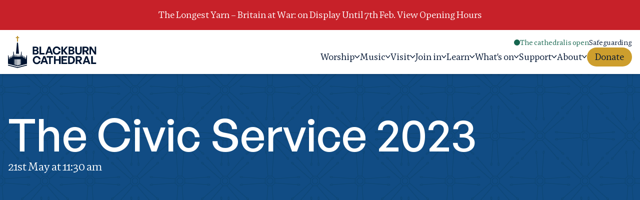

--- FILE ---
content_type: text/html; charset=UTF-8
request_url: https://blackburncathedral.com/event/the-civic-service-2023/
body_size: 27918
content:
<!doctype html>
<html lang="en-US" prefix="og: https://ogp.me/ns#">
    <head>
        <meta charset="utf-8">
        <meta name="viewport" content="width=device-width, initial-scale=1">
                
<!-- ********************************************* -->
<!--                                             -->
<!--       Designed & Developed                  -->
<!--           With <3 by Root Fifty-Two         -->
<!--                                             -->
<!--       Reach out to us at: r52.co.uk         -->
<!--             Or: rootfiftytwo.co.uk          -->
<!--                                             -->
<!-- ********************************************* -->

<link rel='stylesheet' id='tribe-events-views-v2-bootstrap-datepicker-styles-css' href='https://blackburncathedral.com/app/plugins/the-events-calendar/vendor/bootstrap-datepicker/css/bootstrap-datepicker.standalone.min.css?ver=6.15.14' media='all' />
<link rel='stylesheet' id='tec-variables-skeleton-css' href='https://blackburncathedral.com/app/plugins/the-events-calendar/common/build/css/variables-skeleton.css?ver=6.10.1' media='all' />
<link rel='stylesheet' id='tribe-common-skeleton-style-css' href='https://blackburncathedral.com/app/plugins/the-events-calendar/common/build/css/common-skeleton.css?ver=6.10.1' media='all' />
<link rel='stylesheet' id='tribe-tooltipster-css-css' href='https://blackburncathedral.com/app/plugins/the-events-calendar/common/vendor/tooltipster/tooltipster.bundle.min.css?ver=6.10.1' media='all' />
<link rel='stylesheet' id='tribe-events-views-v2-skeleton-css' href='https://blackburncathedral.com/app/plugins/the-events-calendar/build/css/views-skeleton.css?ver=6.15.14' media='all' />
<link rel='stylesheet' id='tec-variables-full-css' href='https://blackburncathedral.com/app/plugins/the-events-calendar/common/build/css/variables-full.css?ver=6.10.1' media='all' />
<link rel='stylesheet' id='tribe-common-full-style-css' href='https://blackburncathedral.com/app/plugins/the-events-calendar/common/build/css/common-full.css?ver=6.10.1' media='all' />
<link rel='stylesheet' id='tribe-events-views-v2-full-css' href='https://blackburncathedral.com/app/plugins/the-events-calendar/build/css/views-full.css?ver=6.15.14' media='all' />
<link rel='stylesheet' id='tribe-events-views-v2-print-css' href='https://blackburncathedral.com/app/plugins/the-events-calendar/build/css/views-print.css?ver=6.15.14' media='print' />
<link rel='stylesheet' id='tribe-events-pro-views-v2-print-css' href='https://blackburncathedral.com/app/plugins/events-calendar-pro/build/css/views-print.css?ver=7.7.12' media='print' />

<!-- Search Engine Optimization by Rank Math PRO - https://rankmath.com/ -->
<title>The Civic Service 2023 - Blackburn Cathedral</title>
<meta name="description" content="The Civic Service 2023"/>
<meta name="robots" content="follow, index, max-snippet:-1, max-video-preview:-1, max-image-preview:large"/>
<link rel="canonical" href="https://blackburncathedral.com/event/the-civic-service-2023/" />
<meta property="og:locale" content="en_US" />
<meta property="og:type" content="article" />
<meta property="og:title" content="The Civic Service 2023 - Blackburn Cathedral" />
<meta property="og:description" content="The Civic Service 2023" />
<meta property="og:url" content="https://blackburncathedral.com/event/the-civic-service-2023/" />
<meta property="og:site_name" content="Blackburn Cathedral" />
<meta property="article:publisher" content="https://www.facebook.com/BlackburnCathedralhttps://www.instagram.com/BlackburnCathedral/" />
<meta property="og:updated_time" content="2025-11-19T09:43:10+00:00" />
<meta property="og:image" content="https://blackburncathedral.com/app/uploads/2025/01/blackburn-cathedral.jpg" />
<meta property="og:image:secure_url" content="https://blackburncathedral.com/app/uploads/2025/01/blackburn-cathedral.jpg" />
<meta property="og:image:width" content="1200" />
<meta property="og:image:height" content="630" />
<meta property="og:image:alt" content="blackburn-cathedral" />
<meta property="og:image:type" content="image/jpeg" />
<meta name="twitter:card" content="summary_large_image" />
<meta name="twitter:title" content="The Civic Service 2023 - Blackburn Cathedral" />
<meta name="twitter:description" content="The Civic Service 2023" />
<meta name="twitter:site" content="@bbcathedral" />
<meta name="twitter:creator" content="@bbcathedral" />
<meta name="twitter:image" content="https://blackburncathedral.com/app/uploads/2025/01/blackburn-cathedral.jpg" />
<!-- /Rank Math WordPress SEO plugin -->

<link rel='dns-prefetch' href='//connect.facebook.net' />
<link rel='dns-prefetch' href='//fonts.googleapis.com' />
<link rel="alternate" type="application/rss+xml" title="Blackburn Cathedral &raquo; The Civic Service 2023 Comments Feed" href="https://blackburncathedral.com/event/the-civic-service-2023/feed/" />
<link rel="alternate" title="oEmbed (JSON)" type="application/json+oembed" href="https://blackburncathedral.com/wp-json/oembed/1.0/embed?url=https%3A%2F%2Fblackburncathedral.com%2Fevent%2Fthe-civic-service-2023%2F" />
<link rel="alternate" title="oEmbed (XML)" type="text/xml+oembed" href="https://blackburncathedral.com/wp-json/oembed/1.0/embed?url=https%3A%2F%2Fblackburncathedral.com%2Fevent%2Fthe-civic-service-2023%2F&#038;format=xml" />
<style id='wp-img-auto-sizes-contain-inline-css'>
img:is([sizes=auto i],[sizes^="auto," i]){contain-intrinsic-size:3000px 1500px}
/*# sourceURL=wp-img-auto-sizes-contain-inline-css */
</style>
<link rel='stylesheet' id='givewp-campaign-blocks-fonts-css' href='https://fonts.googleapis.com/css2?family=Inter%3Awght%40400%3B500%3B600%3B700&#038;display=swap' media='all' />
<link rel='stylesheet' id='tribe-events-full-pro-calendar-style-css' href='https://blackburncathedral.com/app/plugins/events-calendar-pro/build/css/tribe-events-pro-full.css?ver=7.7.12' media='all' />
<link rel='stylesheet' id='tribe-events-virtual-skeleton-css' href='https://blackburncathedral.com/app/plugins/events-calendar-pro/build/css/events-virtual-skeleton.css?ver=7.7.12' media='all' />
<link rel='stylesheet' id='tribe-events-virtual-full-css' href='https://blackburncathedral.com/app/plugins/events-calendar-pro/build/css/events-virtual-full.css?ver=7.7.12' media='all' />
<link rel='stylesheet' id='tribe-events-virtual-single-skeleton-css' href='https://blackburncathedral.com/app/plugins/events-calendar-pro/build/css/events-virtual-single-skeleton.css?ver=7.7.12' media='all' />
<link rel='stylesheet' id='tribe-events-virtual-single-full-css' href='https://blackburncathedral.com/app/plugins/events-calendar-pro/build/css/events-virtual-single-full.css?ver=7.7.12' media='all' />
<link rel='stylesheet' id='tec-events-pro-single-css' href='https://blackburncathedral.com/app/plugins/events-calendar-pro/build/css/events-single.css?ver=7.7.12' media='all' />
<link rel='stylesheet' id='tribe-events-calendar-pro-style-css' href='https://blackburncathedral.com/app/plugins/events-calendar-pro/build/css/tribe-events-pro-full.css?ver=7.7.12' media='all' />
<link rel='stylesheet' id='tribe-events-pro-mini-calendar-block-styles-css' href='https://blackburncathedral.com/app/plugins/events-calendar-pro/build/css/tribe-events-pro-mini-calendar-block.css?ver=7.7.12' media='all' />
<link rel='stylesheet' id='tribe-events-v2-single-skeleton-css' href='https://blackburncathedral.com/app/plugins/the-events-calendar/build/css/tribe-events-single-skeleton.css?ver=6.15.14' media='all' />
<link rel='stylesheet' id='tribe-events-v2-single-skeleton-full-css' href='https://blackburncathedral.com/app/plugins/the-events-calendar/build/css/tribe-events-single-full.css?ver=6.15.14' media='all' />
<link rel='stylesheet' id='tribe-events-virtual-single-v2-skeleton-css' href='https://blackburncathedral.com/app/plugins/events-calendar-pro/build/css/events-virtual-single-v2-skeleton.css?ver=7.7.12' media='all' />
<link rel='stylesheet' id='tribe-events-virtual-single-v2-full-css' href='https://blackburncathedral.com/app/plugins/events-calendar-pro/build/css/events-virtual-single-v2-full.css?ver=7.7.12' media='all' />
<link rel='stylesheet' id='tribe-events-v2-virtual-single-block-css' href='https://blackburncathedral.com/app/plugins/events-calendar-pro/build/css/events-virtual-single-block.css?ver=7.7.12' media='all' />
<link rel='stylesheet' id='tec-events-pro-single-style-css' href='https://blackburncathedral.com/app/plugins/events-calendar-pro/build/css/custom-tables-v1/single.css?ver=7.7.12' media='all' />
<link rel='stylesheet' id='wp-block-library-css' href='https://blackburncathedral.com/wp/wp-includes/css/dist/block-library/style.min.css' media='all' />
<style id='global-styles-inline-css'>
:root{--wp--preset--aspect-ratio--square: 1;--wp--preset--aspect-ratio--4-3: 4/3;--wp--preset--aspect-ratio--3-4: 3/4;--wp--preset--aspect-ratio--3-2: 3/2;--wp--preset--aspect-ratio--2-3: 2/3;--wp--preset--aspect-ratio--16-9: 16/9;--wp--preset--aspect-ratio--9-16: 9/16;--wp--preset--color--black: #000;--wp--preset--color--cyan-bluish-gray: #abb8c3;--wp--preset--color--white: #fff;--wp--preset--color--pale-pink: #f78da7;--wp--preset--color--vivid-red: #cf2e2e;--wp--preset--color--luminous-vivid-orange: #ff6900;--wp--preset--color--luminous-vivid-amber: #fcb900;--wp--preset--color--light-green-cyan: #7bdcb5;--wp--preset--color--vivid-green-cyan: #00d084;--wp--preset--color--pale-cyan-blue: #8ed1fc;--wp--preset--color--vivid-cyan-blue: #0693e3;--wp--preset--color--vivid-purple: #9b51e0;--wp--preset--color--inherit: inherit;--wp--preset--color--current: currentcolor;--wp--preset--color--transparent: transparent;--wp--preset--color--slate-50: #f8fafc;--wp--preset--color--slate-100: #f1f5f9;--wp--preset--color--slate-200: #e2e8f0;--wp--preset--color--slate-300: #cbd5e1;--wp--preset--color--slate-400: #94a3b8;--wp--preset--color--slate-500: #64748b;--wp--preset--color--slate-600: #475569;--wp--preset--color--slate-700: #334155;--wp--preset--color--slate-800: #1e293b;--wp--preset--color--slate-900: #0f172a;--wp--preset--color--slate-950: #020617;--wp--preset--color--gray-50: #f9fafb;--wp--preset--color--gray-100: #f3f4f6;--wp--preset--color--gray-200: #e5e7eb;--wp--preset--color--gray-300: #d1d5db;--wp--preset--color--gray-400: #9ca3af;--wp--preset--color--gray-500: #6b7280;--wp--preset--color--gray-600: #4b5563;--wp--preset--color--gray-700: #374151;--wp--preset--color--gray-800: #1f2937;--wp--preset--color--gray-900: #111827;--wp--preset--color--gray-950: #030712;--wp--preset--color--zinc-50: #fafafa;--wp--preset--color--zinc-100: #f4f4f5;--wp--preset--color--zinc-200: #e4e4e7;--wp--preset--color--zinc-300: #d4d4d8;--wp--preset--color--zinc-400: #a1a1aa;--wp--preset--color--zinc-500: #71717a;--wp--preset--color--zinc-600: #52525b;--wp--preset--color--zinc-700: #3f3f46;--wp--preset--color--zinc-800: #27272a;--wp--preset--color--zinc-900: #18181b;--wp--preset--color--zinc-950: #09090b;--wp--preset--color--neutral-50: #fafafa;--wp--preset--color--neutral-100: #f5f5f5;--wp--preset--color--neutral-200: #e5e5e5;--wp--preset--color--neutral-300: #d4d4d4;--wp--preset--color--neutral-400: #a3a3a3;--wp--preset--color--neutral-500: #737373;--wp--preset--color--neutral-600: #525252;--wp--preset--color--neutral-700: #404040;--wp--preset--color--neutral-800: #262626;--wp--preset--color--neutral-900: #171717;--wp--preset--color--neutral-950: #0a0a0a;--wp--preset--color--stone-50: #fafaf9;--wp--preset--color--stone-100: #f5f5f4;--wp--preset--color--stone-200: #e7e5e4;--wp--preset--color--stone-300: #d6d3d1;--wp--preset--color--stone-400: #a8a29e;--wp--preset--color--stone-500: #78716c;--wp--preset--color--stone-600: #57534e;--wp--preset--color--stone-700: #44403c;--wp--preset--color--stone-800: #292524;--wp--preset--color--stone-900: #1c1917;--wp--preset--color--stone-950: #0c0a09;--wp--preset--color--red-50: #fef2f2;--wp--preset--color--red-100: #fee2e2;--wp--preset--color--red-200: #fecaca;--wp--preset--color--red-300: #fca5a5;--wp--preset--color--red-400: #f87171;--wp--preset--color--red-500: #ef4444;--wp--preset--color--red-600: #dc2626;--wp--preset--color--red-700: #b91c1c;--wp--preset--color--red-800: #991b1b;--wp--preset--color--red-900: #7f1d1d;--wp--preset--color--red-950: #450a0a;--wp--preset--color--orange-50: #fff7ed;--wp--preset--color--orange-100: #ffedd5;--wp--preset--color--orange-200: #fed7aa;--wp--preset--color--orange-300: #fdba74;--wp--preset--color--orange-400: #fb923c;--wp--preset--color--orange-500: #f97316;--wp--preset--color--orange-600: #ea580c;--wp--preset--color--orange-700: #c2410c;--wp--preset--color--orange-800: #9a3412;--wp--preset--color--orange-900: #7c2d12;--wp--preset--color--orange-950: #431407;--wp--preset--color--amber-50: #fffbeb;--wp--preset--color--amber-100: #fef3c7;--wp--preset--color--amber-200: #fde68a;--wp--preset--color--amber-300: #fcd34d;--wp--preset--color--amber-400: #fbbf24;--wp--preset--color--amber-500: #f59e0b;--wp--preset--color--amber-600: #d97706;--wp--preset--color--amber-700: #b45309;--wp--preset--color--amber-800: #92400e;--wp--preset--color--amber-900: #78350f;--wp--preset--color--amber-950: #451a03;--wp--preset--color--yellow-50: #fefce8;--wp--preset--color--yellow-100: #fef9c3;--wp--preset--color--yellow-200: #fef08a;--wp--preset--color--yellow-300: #fde047;--wp--preset--color--yellow-400: #facc15;--wp--preset--color--yellow-500: #eab308;--wp--preset--color--yellow-600: #ca8a04;--wp--preset--color--yellow-700: #a16207;--wp--preset--color--yellow-800: #854d0e;--wp--preset--color--yellow-900: #713f12;--wp--preset--color--yellow-950: #422006;--wp--preset--color--lime-50: #f7fee7;--wp--preset--color--lime-100: #ecfccb;--wp--preset--color--lime-200: #d9f99d;--wp--preset--color--lime-300: #bef264;--wp--preset--color--lime-400: #a3e635;--wp--preset--color--lime-500: #84cc16;--wp--preset--color--lime-600: #65a30d;--wp--preset--color--lime-700: #4d7c0f;--wp--preset--color--lime-800: #3f6212;--wp--preset--color--lime-900: #365314;--wp--preset--color--lime-950: #1a2e05;--wp--preset--color--green-50: #f0fdf4;--wp--preset--color--green-100: #dcfce7;--wp--preset--color--green-200: #bbf7d0;--wp--preset--color--green-300: #86efac;--wp--preset--color--green-400: #4ade80;--wp--preset--color--green-500: #22c55e;--wp--preset--color--green-600: #16a34a;--wp--preset--color--green-700: #15803d;--wp--preset--color--green-800: #166534;--wp--preset--color--green-900: #14532d;--wp--preset--color--green-950: #052e16;--wp--preset--color--emerald-50: #ecfdf5;--wp--preset--color--emerald-100: #d1fae5;--wp--preset--color--emerald-200: #a7f3d0;--wp--preset--color--emerald-300: #6ee7b7;--wp--preset--color--emerald-400: #34d399;--wp--preset--color--emerald-500: #10b981;--wp--preset--color--emerald-600: #059669;--wp--preset--color--emerald-700: #047857;--wp--preset--color--emerald-800: #065f46;--wp--preset--color--emerald-900: #064e3b;--wp--preset--color--emerald-950: #022c22;--wp--preset--color--teal-50: #f0fdfa;--wp--preset--color--teal-100: #ccfbf1;--wp--preset--color--teal-200: #99f6e4;--wp--preset--color--teal-300: #5eead4;--wp--preset--color--teal-400: #2dd4bf;--wp--preset--color--teal-500: #14b8a6;--wp--preset--color--teal-600: #0d9488;--wp--preset--color--teal-700: #0f766e;--wp--preset--color--teal-800: #115e59;--wp--preset--color--teal-900: #134e4a;--wp--preset--color--teal-950: #042f2e;--wp--preset--color--cyan-50: #ecfeff;--wp--preset--color--cyan-100: #cffafe;--wp--preset--color--cyan-200: #a5f3fc;--wp--preset--color--cyan-300: #67e8f9;--wp--preset--color--cyan-400: #22d3ee;--wp--preset--color--cyan-500: #06b6d4;--wp--preset--color--cyan-600: #0891b2;--wp--preset--color--cyan-700: #0e7490;--wp--preset--color--cyan-800: #155e75;--wp--preset--color--cyan-900: #164e63;--wp--preset--color--cyan-950: #083344;--wp--preset--color--sky-50: #f0f9ff;--wp--preset--color--sky-100: #e0f2fe;--wp--preset--color--sky-200: #bae6fd;--wp--preset--color--sky-300: #7dd3fc;--wp--preset--color--sky-400: #38bdf8;--wp--preset--color--sky-500: #0ea5e9;--wp--preset--color--sky-600: #0284c7;--wp--preset--color--sky-700: #0369a1;--wp--preset--color--sky-800: #075985;--wp--preset--color--sky-900: #0c4a6e;--wp--preset--color--sky-950: #082f49;--wp--preset--color--blue-50: #eff6ff;--wp--preset--color--blue-100: #dbeafe;--wp--preset--color--blue-200: #bfdbfe;--wp--preset--color--blue-300: #93c5fd;--wp--preset--color--blue-400: #60a5fa;--wp--preset--color--blue-500: #3b82f6;--wp--preset--color--blue-600: #2563eb;--wp--preset--color--blue-700: #1d4ed8;--wp--preset--color--blue-800: #1e40af;--wp--preset--color--blue-900: #1e3a8a;--wp--preset--color--blue-950: #172554;--wp--preset--color--indigo-50: #eef2ff;--wp--preset--color--indigo-100: #e0e7ff;--wp--preset--color--indigo-200: #c7d2fe;--wp--preset--color--indigo-300: #a5b4fc;--wp--preset--color--indigo-400: #818cf8;--wp--preset--color--indigo-500: #6366f1;--wp--preset--color--indigo-600: #4f46e5;--wp--preset--color--indigo-700: #4338ca;--wp--preset--color--indigo-800: #3730a3;--wp--preset--color--indigo-900: #312e81;--wp--preset--color--indigo-950: #1e1b4b;--wp--preset--color--violet-50: #f5f3ff;--wp--preset--color--violet-100: #ede9fe;--wp--preset--color--violet-200: #ddd6fe;--wp--preset--color--violet-300: #c4b5fd;--wp--preset--color--violet-400: #a78bfa;--wp--preset--color--violet-500: #8b5cf6;--wp--preset--color--violet-600: #7c3aed;--wp--preset--color--violet-700: #6d28d9;--wp--preset--color--violet-800: #5b21b6;--wp--preset--color--violet-900: #4c1d95;--wp--preset--color--violet-950: #2e1065;--wp--preset--color--purple-50: #faf5ff;--wp--preset--color--purple-100: #f3e8ff;--wp--preset--color--purple-200: #e9d5ff;--wp--preset--color--purple-300: #d8b4fe;--wp--preset--color--purple-400: #c084fc;--wp--preset--color--purple-500: #a855f7;--wp--preset--color--purple-600: #9333ea;--wp--preset--color--purple-700: #7e22ce;--wp--preset--color--purple-800: #6b21a8;--wp--preset--color--purple-900: #581c87;--wp--preset--color--purple-950: #3b0764;--wp--preset--color--fuchsia-50: #fdf4ff;--wp--preset--color--fuchsia-100: #fae8ff;--wp--preset--color--fuchsia-200: #f5d0fe;--wp--preset--color--fuchsia-300: #f0abfc;--wp--preset--color--fuchsia-400: #e879f9;--wp--preset--color--fuchsia-500: #d946ef;--wp--preset--color--fuchsia-600: #c026d3;--wp--preset--color--fuchsia-700: #a21caf;--wp--preset--color--fuchsia-800: #86198f;--wp--preset--color--fuchsia-900: #701a75;--wp--preset--color--fuchsia-950: #4a044e;--wp--preset--color--pink-50: #fdf2f8;--wp--preset--color--pink-100: #fce7f3;--wp--preset--color--pink-200: #fbcfe8;--wp--preset--color--pink-300: #f9a8d4;--wp--preset--color--pink-400: #f472b6;--wp--preset--color--pink-500: #ec4899;--wp--preset--color--pink-600: #db2777;--wp--preset--color--pink-700: #be185d;--wp--preset--color--pink-800: #9d174d;--wp--preset--color--pink-900: #831843;--wp--preset--color--pink-950: #500724;--wp--preset--color--rose-50: #fff1f2;--wp--preset--color--rose-100: #ffe4e6;--wp--preset--color--rose-200: #fecdd3;--wp--preset--color--rose-300: #fda4af;--wp--preset--color--rose-400: #fb7185;--wp--preset--color--rose-500: #f43f5e;--wp--preset--color--rose-600: #e11d48;--wp--preset--color--rose-700: #be123c;--wp--preset--color--rose-800: #9f1239;--wp--preset--color--rose-900: #881337;--wp--preset--color--rose-950: #4c0519;--wp--preset--color--base-primary: #001431;--wp--preset--color--base-secondary: #cd9e2d;--wp--preset--color--base-secondarydark: #957737;--wp--preset--color--base-tertiary: #c9c9ab;--wp--preset--color--base-quaternary: #e3e3d9;--wp--preset--color--base-worship: #c9c9ab;--wp--preset--color--base-visit: #c72129;--wp--preset--color--base-learn: #16664f;--wp--preset--color--base-join: #114c84;--wp--preset--color--base-support: #cd9e2d;--wp--preset--color--base-dark: #292926;--wp--preset--color--base-light: #f5f5f2;--wp--preset--gradient--vivid-cyan-blue-to-vivid-purple: linear-gradient(135deg,rgb(6,147,227) 0%,rgb(155,81,224) 100%);--wp--preset--gradient--light-green-cyan-to-vivid-green-cyan: linear-gradient(135deg,rgb(122,220,180) 0%,rgb(0,208,130) 100%);--wp--preset--gradient--luminous-vivid-amber-to-luminous-vivid-orange: linear-gradient(135deg,rgb(252,185,0) 0%,rgb(255,105,0) 100%);--wp--preset--gradient--luminous-vivid-orange-to-vivid-red: linear-gradient(135deg,rgb(255,105,0) 0%,rgb(207,46,46) 100%);--wp--preset--gradient--very-light-gray-to-cyan-bluish-gray: linear-gradient(135deg,rgb(238,238,238) 0%,rgb(169,184,195) 100%);--wp--preset--gradient--cool-to-warm-spectrum: linear-gradient(135deg,rgb(74,234,220) 0%,rgb(151,120,209) 20%,rgb(207,42,186) 40%,rgb(238,44,130) 60%,rgb(251,105,98) 80%,rgb(254,248,76) 100%);--wp--preset--gradient--blush-light-purple: linear-gradient(135deg,rgb(255,206,236) 0%,rgb(152,150,240) 100%);--wp--preset--gradient--blush-bordeaux: linear-gradient(135deg,rgb(254,205,165) 0%,rgb(254,45,45) 50%,rgb(107,0,62) 100%);--wp--preset--gradient--luminous-dusk: linear-gradient(135deg,rgb(255,203,112) 0%,rgb(199,81,192) 50%,rgb(65,88,208) 100%);--wp--preset--gradient--pale-ocean: linear-gradient(135deg,rgb(255,245,203) 0%,rgb(182,227,212) 50%,rgb(51,167,181) 100%);--wp--preset--gradient--electric-grass: linear-gradient(135deg,rgb(202,248,128) 0%,rgb(113,206,126) 100%);--wp--preset--gradient--midnight: linear-gradient(135deg,rgb(2,3,129) 0%,rgb(40,116,252) 100%);--wp--preset--font-size--small: 13px;--wp--preset--font-size--medium: 20px;--wp--preset--font-size--large: 36px;--wp--preset--font-size--x-large: 42px;--wp--preset--font-size--xs: 14px;--wp--preset--font-size--sm: 16px;--wp--preset--font-size--base: 18px;--wp--preset--font-size--lg: 34px;--wp--preset--font-size--xl: 42px;--wp--preset--font-size--2-xl: 90px;--wp--preset--font-size--3-xl: 120px;--wp--preset--font-size--4-xl: 2.25rem;--wp--preset--font-size--5-xl: 3rem;--wp--preset--font-size--6-xl: 3.75rem;--wp--preset--font-size--7-xl: 4.5rem;--wp--preset--font-size--8-xl: 6rem;--wp--preset--font-size--9-xl: 8rem;--wp--preset--font-size--md: 22px;--wp--preset--font-family--sans: General Sans,sans-serif;--wp--preset--font-family--serif: Rowan,serif;--wp--preset--font-family--mono: ui-monospace,SFMono-Regular,Menlo,Monaco,Consolas,"Liberation Mono","Courier New",monospace;--wp--preset--spacing--20: 0.44rem;--wp--preset--spacing--30: 0.67rem;--wp--preset--spacing--40: 1rem;--wp--preset--spacing--50: 1.5rem;--wp--preset--spacing--60: 2.25rem;--wp--preset--spacing--70: 3.38rem;--wp--preset--spacing--80: 5.06rem;--wp--preset--shadow--natural: 6px 6px 9px rgba(0, 0, 0, 0.2);--wp--preset--shadow--deep: 12px 12px 50px rgba(0, 0, 0, 0.4);--wp--preset--shadow--sharp: 6px 6px 0px rgba(0, 0, 0, 0.2);--wp--preset--shadow--outlined: 6px 6px 0px -3px rgb(255, 255, 255), 6px 6px rgb(0, 0, 0);--wp--preset--shadow--crisp: 6px 6px 0px rgb(0, 0, 0);}:where(body) { margin: 0; }.wp-site-blocks > .alignleft { float: left; margin-right: 2em; }.wp-site-blocks > .alignright { float: right; margin-left: 2em; }.wp-site-blocks > .aligncenter { justify-content: center; margin-left: auto; margin-right: auto; }:where(.is-layout-flex){gap: 0.5em;}:where(.is-layout-grid){gap: 0.5em;}.is-layout-flow > .alignleft{float: left;margin-inline-start: 0;margin-inline-end: 2em;}.is-layout-flow > .alignright{float: right;margin-inline-start: 2em;margin-inline-end: 0;}.is-layout-flow > .aligncenter{margin-left: auto !important;margin-right: auto !important;}.is-layout-constrained > .alignleft{float: left;margin-inline-start: 0;margin-inline-end: 2em;}.is-layout-constrained > .alignright{float: right;margin-inline-start: 2em;margin-inline-end: 0;}.is-layout-constrained > .aligncenter{margin-left: auto !important;margin-right: auto !important;}.is-layout-constrained > :where(:not(.alignleft):not(.alignright):not(.alignfull)){margin-left: auto !important;margin-right: auto !important;}body .is-layout-flex{display: flex;}.is-layout-flex{flex-wrap: wrap;align-items: center;}.is-layout-flex > :is(*, div){margin: 0;}body .is-layout-grid{display: grid;}.is-layout-grid > :is(*, div){margin: 0;}body{padding-top: 0px;padding-right: 0px;padding-bottom: 0px;padding-left: 0px;}a:where(:not(.wp-element-button)){text-decoration: underline;}:root :where(.wp-element-button, .wp-block-button__link){background-color: #32373c;border-width: 0;color: #fff;font-family: inherit;font-size: inherit;font-style: inherit;font-weight: inherit;letter-spacing: inherit;line-height: inherit;padding-top: calc(0.667em + 2px);padding-right: calc(1.333em + 2px);padding-bottom: calc(0.667em + 2px);padding-left: calc(1.333em + 2px);text-decoration: none;text-transform: inherit;}.has-black-color{color: var(--wp--preset--color--black) !important;}.has-cyan-bluish-gray-color{color: var(--wp--preset--color--cyan-bluish-gray) !important;}.has-white-color{color: var(--wp--preset--color--white) !important;}.has-pale-pink-color{color: var(--wp--preset--color--pale-pink) !important;}.has-vivid-red-color{color: var(--wp--preset--color--vivid-red) !important;}.has-luminous-vivid-orange-color{color: var(--wp--preset--color--luminous-vivid-orange) !important;}.has-luminous-vivid-amber-color{color: var(--wp--preset--color--luminous-vivid-amber) !important;}.has-light-green-cyan-color{color: var(--wp--preset--color--light-green-cyan) !important;}.has-vivid-green-cyan-color{color: var(--wp--preset--color--vivid-green-cyan) !important;}.has-pale-cyan-blue-color{color: var(--wp--preset--color--pale-cyan-blue) !important;}.has-vivid-cyan-blue-color{color: var(--wp--preset--color--vivid-cyan-blue) !important;}.has-vivid-purple-color{color: var(--wp--preset--color--vivid-purple) !important;}.has-inherit-color{color: var(--wp--preset--color--inherit) !important;}.has-current-color{color: var(--wp--preset--color--current) !important;}.has-transparent-color{color: var(--wp--preset--color--transparent) !important;}.has-slate-50-color{color: var(--wp--preset--color--slate-50) !important;}.has-slate-100-color{color: var(--wp--preset--color--slate-100) !important;}.has-slate-200-color{color: var(--wp--preset--color--slate-200) !important;}.has-slate-300-color{color: var(--wp--preset--color--slate-300) !important;}.has-slate-400-color{color: var(--wp--preset--color--slate-400) !important;}.has-slate-500-color{color: var(--wp--preset--color--slate-500) !important;}.has-slate-600-color{color: var(--wp--preset--color--slate-600) !important;}.has-slate-700-color{color: var(--wp--preset--color--slate-700) !important;}.has-slate-800-color{color: var(--wp--preset--color--slate-800) !important;}.has-slate-900-color{color: var(--wp--preset--color--slate-900) !important;}.has-slate-950-color{color: var(--wp--preset--color--slate-950) !important;}.has-gray-50-color{color: var(--wp--preset--color--gray-50) !important;}.has-gray-100-color{color: var(--wp--preset--color--gray-100) !important;}.has-gray-200-color{color: var(--wp--preset--color--gray-200) !important;}.has-gray-300-color{color: var(--wp--preset--color--gray-300) !important;}.has-gray-400-color{color: var(--wp--preset--color--gray-400) !important;}.has-gray-500-color{color: var(--wp--preset--color--gray-500) !important;}.has-gray-600-color{color: var(--wp--preset--color--gray-600) !important;}.has-gray-700-color{color: var(--wp--preset--color--gray-700) !important;}.has-gray-800-color{color: var(--wp--preset--color--gray-800) !important;}.has-gray-900-color{color: var(--wp--preset--color--gray-900) !important;}.has-gray-950-color{color: var(--wp--preset--color--gray-950) !important;}.has-zinc-50-color{color: var(--wp--preset--color--zinc-50) !important;}.has-zinc-100-color{color: var(--wp--preset--color--zinc-100) !important;}.has-zinc-200-color{color: var(--wp--preset--color--zinc-200) !important;}.has-zinc-300-color{color: var(--wp--preset--color--zinc-300) !important;}.has-zinc-400-color{color: var(--wp--preset--color--zinc-400) !important;}.has-zinc-500-color{color: var(--wp--preset--color--zinc-500) !important;}.has-zinc-600-color{color: var(--wp--preset--color--zinc-600) !important;}.has-zinc-700-color{color: var(--wp--preset--color--zinc-700) !important;}.has-zinc-800-color{color: var(--wp--preset--color--zinc-800) !important;}.has-zinc-900-color{color: var(--wp--preset--color--zinc-900) !important;}.has-zinc-950-color{color: var(--wp--preset--color--zinc-950) !important;}.has-neutral-50-color{color: var(--wp--preset--color--neutral-50) !important;}.has-neutral-100-color{color: var(--wp--preset--color--neutral-100) !important;}.has-neutral-200-color{color: var(--wp--preset--color--neutral-200) !important;}.has-neutral-300-color{color: var(--wp--preset--color--neutral-300) !important;}.has-neutral-400-color{color: var(--wp--preset--color--neutral-400) !important;}.has-neutral-500-color{color: var(--wp--preset--color--neutral-500) !important;}.has-neutral-600-color{color: var(--wp--preset--color--neutral-600) !important;}.has-neutral-700-color{color: var(--wp--preset--color--neutral-700) !important;}.has-neutral-800-color{color: var(--wp--preset--color--neutral-800) !important;}.has-neutral-900-color{color: var(--wp--preset--color--neutral-900) !important;}.has-neutral-950-color{color: var(--wp--preset--color--neutral-950) !important;}.has-stone-50-color{color: var(--wp--preset--color--stone-50) !important;}.has-stone-100-color{color: var(--wp--preset--color--stone-100) !important;}.has-stone-200-color{color: var(--wp--preset--color--stone-200) !important;}.has-stone-300-color{color: var(--wp--preset--color--stone-300) !important;}.has-stone-400-color{color: var(--wp--preset--color--stone-400) !important;}.has-stone-500-color{color: var(--wp--preset--color--stone-500) !important;}.has-stone-600-color{color: var(--wp--preset--color--stone-600) !important;}.has-stone-700-color{color: var(--wp--preset--color--stone-700) !important;}.has-stone-800-color{color: var(--wp--preset--color--stone-800) !important;}.has-stone-900-color{color: var(--wp--preset--color--stone-900) !important;}.has-stone-950-color{color: var(--wp--preset--color--stone-950) !important;}.has-red-50-color{color: var(--wp--preset--color--red-50) !important;}.has-red-100-color{color: var(--wp--preset--color--red-100) !important;}.has-red-200-color{color: var(--wp--preset--color--red-200) !important;}.has-red-300-color{color: var(--wp--preset--color--red-300) !important;}.has-red-400-color{color: var(--wp--preset--color--red-400) !important;}.has-red-500-color{color: var(--wp--preset--color--red-500) !important;}.has-red-600-color{color: var(--wp--preset--color--red-600) !important;}.has-red-700-color{color: var(--wp--preset--color--red-700) !important;}.has-red-800-color{color: var(--wp--preset--color--red-800) !important;}.has-red-900-color{color: var(--wp--preset--color--red-900) !important;}.has-red-950-color{color: var(--wp--preset--color--red-950) !important;}.has-orange-50-color{color: var(--wp--preset--color--orange-50) !important;}.has-orange-100-color{color: var(--wp--preset--color--orange-100) !important;}.has-orange-200-color{color: var(--wp--preset--color--orange-200) !important;}.has-orange-300-color{color: var(--wp--preset--color--orange-300) !important;}.has-orange-400-color{color: var(--wp--preset--color--orange-400) !important;}.has-orange-500-color{color: var(--wp--preset--color--orange-500) !important;}.has-orange-600-color{color: var(--wp--preset--color--orange-600) !important;}.has-orange-700-color{color: var(--wp--preset--color--orange-700) !important;}.has-orange-800-color{color: var(--wp--preset--color--orange-800) !important;}.has-orange-900-color{color: var(--wp--preset--color--orange-900) !important;}.has-orange-950-color{color: var(--wp--preset--color--orange-950) !important;}.has-amber-50-color{color: var(--wp--preset--color--amber-50) !important;}.has-amber-100-color{color: var(--wp--preset--color--amber-100) !important;}.has-amber-200-color{color: var(--wp--preset--color--amber-200) !important;}.has-amber-300-color{color: var(--wp--preset--color--amber-300) !important;}.has-amber-400-color{color: var(--wp--preset--color--amber-400) !important;}.has-amber-500-color{color: var(--wp--preset--color--amber-500) !important;}.has-amber-600-color{color: var(--wp--preset--color--amber-600) !important;}.has-amber-700-color{color: var(--wp--preset--color--amber-700) !important;}.has-amber-800-color{color: var(--wp--preset--color--amber-800) !important;}.has-amber-900-color{color: var(--wp--preset--color--amber-900) !important;}.has-amber-950-color{color: var(--wp--preset--color--amber-950) !important;}.has-yellow-50-color{color: var(--wp--preset--color--yellow-50) !important;}.has-yellow-100-color{color: var(--wp--preset--color--yellow-100) !important;}.has-yellow-200-color{color: var(--wp--preset--color--yellow-200) !important;}.has-yellow-300-color{color: var(--wp--preset--color--yellow-300) !important;}.has-yellow-400-color{color: var(--wp--preset--color--yellow-400) !important;}.has-yellow-500-color{color: var(--wp--preset--color--yellow-500) !important;}.has-yellow-600-color{color: var(--wp--preset--color--yellow-600) !important;}.has-yellow-700-color{color: var(--wp--preset--color--yellow-700) !important;}.has-yellow-800-color{color: var(--wp--preset--color--yellow-800) !important;}.has-yellow-900-color{color: var(--wp--preset--color--yellow-900) !important;}.has-yellow-950-color{color: var(--wp--preset--color--yellow-950) !important;}.has-lime-50-color{color: var(--wp--preset--color--lime-50) !important;}.has-lime-100-color{color: var(--wp--preset--color--lime-100) !important;}.has-lime-200-color{color: var(--wp--preset--color--lime-200) !important;}.has-lime-300-color{color: var(--wp--preset--color--lime-300) !important;}.has-lime-400-color{color: var(--wp--preset--color--lime-400) !important;}.has-lime-500-color{color: var(--wp--preset--color--lime-500) !important;}.has-lime-600-color{color: var(--wp--preset--color--lime-600) !important;}.has-lime-700-color{color: var(--wp--preset--color--lime-700) !important;}.has-lime-800-color{color: var(--wp--preset--color--lime-800) !important;}.has-lime-900-color{color: var(--wp--preset--color--lime-900) !important;}.has-lime-950-color{color: var(--wp--preset--color--lime-950) !important;}.has-green-50-color{color: var(--wp--preset--color--green-50) !important;}.has-green-100-color{color: var(--wp--preset--color--green-100) !important;}.has-green-200-color{color: var(--wp--preset--color--green-200) !important;}.has-green-300-color{color: var(--wp--preset--color--green-300) !important;}.has-green-400-color{color: var(--wp--preset--color--green-400) !important;}.has-green-500-color{color: var(--wp--preset--color--green-500) !important;}.has-green-600-color{color: var(--wp--preset--color--green-600) !important;}.has-green-700-color{color: var(--wp--preset--color--green-700) !important;}.has-green-800-color{color: var(--wp--preset--color--green-800) !important;}.has-green-900-color{color: var(--wp--preset--color--green-900) !important;}.has-green-950-color{color: var(--wp--preset--color--green-950) !important;}.has-emerald-50-color{color: var(--wp--preset--color--emerald-50) !important;}.has-emerald-100-color{color: var(--wp--preset--color--emerald-100) !important;}.has-emerald-200-color{color: var(--wp--preset--color--emerald-200) !important;}.has-emerald-300-color{color: var(--wp--preset--color--emerald-300) !important;}.has-emerald-400-color{color: var(--wp--preset--color--emerald-400) !important;}.has-emerald-500-color{color: var(--wp--preset--color--emerald-500) !important;}.has-emerald-600-color{color: var(--wp--preset--color--emerald-600) !important;}.has-emerald-700-color{color: var(--wp--preset--color--emerald-700) !important;}.has-emerald-800-color{color: var(--wp--preset--color--emerald-800) !important;}.has-emerald-900-color{color: var(--wp--preset--color--emerald-900) !important;}.has-emerald-950-color{color: var(--wp--preset--color--emerald-950) !important;}.has-teal-50-color{color: var(--wp--preset--color--teal-50) !important;}.has-teal-100-color{color: var(--wp--preset--color--teal-100) !important;}.has-teal-200-color{color: var(--wp--preset--color--teal-200) !important;}.has-teal-300-color{color: var(--wp--preset--color--teal-300) !important;}.has-teal-400-color{color: var(--wp--preset--color--teal-400) !important;}.has-teal-500-color{color: var(--wp--preset--color--teal-500) !important;}.has-teal-600-color{color: var(--wp--preset--color--teal-600) !important;}.has-teal-700-color{color: var(--wp--preset--color--teal-700) !important;}.has-teal-800-color{color: var(--wp--preset--color--teal-800) !important;}.has-teal-900-color{color: var(--wp--preset--color--teal-900) !important;}.has-teal-950-color{color: var(--wp--preset--color--teal-950) !important;}.has-cyan-50-color{color: var(--wp--preset--color--cyan-50) !important;}.has-cyan-100-color{color: var(--wp--preset--color--cyan-100) !important;}.has-cyan-200-color{color: var(--wp--preset--color--cyan-200) !important;}.has-cyan-300-color{color: var(--wp--preset--color--cyan-300) !important;}.has-cyan-400-color{color: var(--wp--preset--color--cyan-400) !important;}.has-cyan-500-color{color: var(--wp--preset--color--cyan-500) !important;}.has-cyan-600-color{color: var(--wp--preset--color--cyan-600) !important;}.has-cyan-700-color{color: var(--wp--preset--color--cyan-700) !important;}.has-cyan-800-color{color: var(--wp--preset--color--cyan-800) !important;}.has-cyan-900-color{color: var(--wp--preset--color--cyan-900) !important;}.has-cyan-950-color{color: var(--wp--preset--color--cyan-950) !important;}.has-sky-50-color{color: var(--wp--preset--color--sky-50) !important;}.has-sky-100-color{color: var(--wp--preset--color--sky-100) !important;}.has-sky-200-color{color: var(--wp--preset--color--sky-200) !important;}.has-sky-300-color{color: var(--wp--preset--color--sky-300) !important;}.has-sky-400-color{color: var(--wp--preset--color--sky-400) !important;}.has-sky-500-color{color: var(--wp--preset--color--sky-500) !important;}.has-sky-600-color{color: var(--wp--preset--color--sky-600) !important;}.has-sky-700-color{color: var(--wp--preset--color--sky-700) !important;}.has-sky-800-color{color: var(--wp--preset--color--sky-800) !important;}.has-sky-900-color{color: var(--wp--preset--color--sky-900) !important;}.has-sky-950-color{color: var(--wp--preset--color--sky-950) !important;}.has-blue-50-color{color: var(--wp--preset--color--blue-50) !important;}.has-blue-100-color{color: var(--wp--preset--color--blue-100) !important;}.has-blue-200-color{color: var(--wp--preset--color--blue-200) !important;}.has-blue-300-color{color: var(--wp--preset--color--blue-300) !important;}.has-blue-400-color{color: var(--wp--preset--color--blue-400) !important;}.has-blue-500-color{color: var(--wp--preset--color--blue-500) !important;}.has-blue-600-color{color: var(--wp--preset--color--blue-600) !important;}.has-blue-700-color{color: var(--wp--preset--color--blue-700) !important;}.has-blue-800-color{color: var(--wp--preset--color--blue-800) !important;}.has-blue-900-color{color: var(--wp--preset--color--blue-900) !important;}.has-blue-950-color{color: var(--wp--preset--color--blue-950) !important;}.has-indigo-50-color{color: var(--wp--preset--color--indigo-50) !important;}.has-indigo-100-color{color: var(--wp--preset--color--indigo-100) !important;}.has-indigo-200-color{color: var(--wp--preset--color--indigo-200) !important;}.has-indigo-300-color{color: var(--wp--preset--color--indigo-300) !important;}.has-indigo-400-color{color: var(--wp--preset--color--indigo-400) !important;}.has-indigo-500-color{color: var(--wp--preset--color--indigo-500) !important;}.has-indigo-600-color{color: var(--wp--preset--color--indigo-600) !important;}.has-indigo-700-color{color: var(--wp--preset--color--indigo-700) !important;}.has-indigo-800-color{color: var(--wp--preset--color--indigo-800) !important;}.has-indigo-900-color{color: var(--wp--preset--color--indigo-900) !important;}.has-indigo-950-color{color: var(--wp--preset--color--indigo-950) !important;}.has-violet-50-color{color: var(--wp--preset--color--violet-50) !important;}.has-violet-100-color{color: var(--wp--preset--color--violet-100) !important;}.has-violet-200-color{color: var(--wp--preset--color--violet-200) !important;}.has-violet-300-color{color: var(--wp--preset--color--violet-300) !important;}.has-violet-400-color{color: var(--wp--preset--color--violet-400) !important;}.has-violet-500-color{color: var(--wp--preset--color--violet-500) !important;}.has-violet-600-color{color: var(--wp--preset--color--violet-600) !important;}.has-violet-700-color{color: var(--wp--preset--color--violet-700) !important;}.has-violet-800-color{color: var(--wp--preset--color--violet-800) !important;}.has-violet-900-color{color: var(--wp--preset--color--violet-900) !important;}.has-violet-950-color{color: var(--wp--preset--color--violet-950) !important;}.has-purple-50-color{color: var(--wp--preset--color--purple-50) !important;}.has-purple-100-color{color: var(--wp--preset--color--purple-100) !important;}.has-purple-200-color{color: var(--wp--preset--color--purple-200) !important;}.has-purple-300-color{color: var(--wp--preset--color--purple-300) !important;}.has-purple-400-color{color: var(--wp--preset--color--purple-400) !important;}.has-purple-500-color{color: var(--wp--preset--color--purple-500) !important;}.has-purple-600-color{color: var(--wp--preset--color--purple-600) !important;}.has-purple-700-color{color: var(--wp--preset--color--purple-700) !important;}.has-purple-800-color{color: var(--wp--preset--color--purple-800) !important;}.has-purple-900-color{color: var(--wp--preset--color--purple-900) !important;}.has-purple-950-color{color: var(--wp--preset--color--purple-950) !important;}.has-fuchsia-50-color{color: var(--wp--preset--color--fuchsia-50) !important;}.has-fuchsia-100-color{color: var(--wp--preset--color--fuchsia-100) !important;}.has-fuchsia-200-color{color: var(--wp--preset--color--fuchsia-200) !important;}.has-fuchsia-300-color{color: var(--wp--preset--color--fuchsia-300) !important;}.has-fuchsia-400-color{color: var(--wp--preset--color--fuchsia-400) !important;}.has-fuchsia-500-color{color: var(--wp--preset--color--fuchsia-500) !important;}.has-fuchsia-600-color{color: var(--wp--preset--color--fuchsia-600) !important;}.has-fuchsia-700-color{color: var(--wp--preset--color--fuchsia-700) !important;}.has-fuchsia-800-color{color: var(--wp--preset--color--fuchsia-800) !important;}.has-fuchsia-900-color{color: var(--wp--preset--color--fuchsia-900) !important;}.has-fuchsia-950-color{color: var(--wp--preset--color--fuchsia-950) !important;}.has-pink-50-color{color: var(--wp--preset--color--pink-50) !important;}.has-pink-100-color{color: var(--wp--preset--color--pink-100) !important;}.has-pink-200-color{color: var(--wp--preset--color--pink-200) !important;}.has-pink-300-color{color: var(--wp--preset--color--pink-300) !important;}.has-pink-400-color{color: var(--wp--preset--color--pink-400) !important;}.has-pink-500-color{color: var(--wp--preset--color--pink-500) !important;}.has-pink-600-color{color: var(--wp--preset--color--pink-600) !important;}.has-pink-700-color{color: var(--wp--preset--color--pink-700) !important;}.has-pink-800-color{color: var(--wp--preset--color--pink-800) !important;}.has-pink-900-color{color: var(--wp--preset--color--pink-900) !important;}.has-pink-950-color{color: var(--wp--preset--color--pink-950) !important;}.has-rose-50-color{color: var(--wp--preset--color--rose-50) !important;}.has-rose-100-color{color: var(--wp--preset--color--rose-100) !important;}.has-rose-200-color{color: var(--wp--preset--color--rose-200) !important;}.has-rose-300-color{color: var(--wp--preset--color--rose-300) !important;}.has-rose-400-color{color: var(--wp--preset--color--rose-400) !important;}.has-rose-500-color{color: var(--wp--preset--color--rose-500) !important;}.has-rose-600-color{color: var(--wp--preset--color--rose-600) !important;}.has-rose-700-color{color: var(--wp--preset--color--rose-700) !important;}.has-rose-800-color{color: var(--wp--preset--color--rose-800) !important;}.has-rose-900-color{color: var(--wp--preset--color--rose-900) !important;}.has-rose-950-color{color: var(--wp--preset--color--rose-950) !important;}.has-base-primary-color{color: var(--wp--preset--color--base-primary) !important;}.has-base-secondary-color{color: var(--wp--preset--color--base-secondary) !important;}.has-base-secondarydark-color{color: var(--wp--preset--color--base-secondarydark) !important;}.has-base-tertiary-color{color: var(--wp--preset--color--base-tertiary) !important;}.has-base-quaternary-color{color: var(--wp--preset--color--base-quaternary) !important;}.has-base-worship-color{color: var(--wp--preset--color--base-worship) !important;}.has-base-visit-color{color: var(--wp--preset--color--base-visit) !important;}.has-base-learn-color{color: var(--wp--preset--color--base-learn) !important;}.has-base-join-color{color: var(--wp--preset--color--base-join) !important;}.has-base-support-color{color: var(--wp--preset--color--base-support) !important;}.has-base-dark-color{color: var(--wp--preset--color--base-dark) !important;}.has-base-light-color{color: var(--wp--preset--color--base-light) !important;}.has-black-background-color{background-color: var(--wp--preset--color--black) !important;}.has-cyan-bluish-gray-background-color{background-color: var(--wp--preset--color--cyan-bluish-gray) !important;}.has-white-background-color{background-color: var(--wp--preset--color--white) !important;}.has-pale-pink-background-color{background-color: var(--wp--preset--color--pale-pink) !important;}.has-vivid-red-background-color{background-color: var(--wp--preset--color--vivid-red) !important;}.has-luminous-vivid-orange-background-color{background-color: var(--wp--preset--color--luminous-vivid-orange) !important;}.has-luminous-vivid-amber-background-color{background-color: var(--wp--preset--color--luminous-vivid-amber) !important;}.has-light-green-cyan-background-color{background-color: var(--wp--preset--color--light-green-cyan) !important;}.has-vivid-green-cyan-background-color{background-color: var(--wp--preset--color--vivid-green-cyan) !important;}.has-pale-cyan-blue-background-color{background-color: var(--wp--preset--color--pale-cyan-blue) !important;}.has-vivid-cyan-blue-background-color{background-color: var(--wp--preset--color--vivid-cyan-blue) !important;}.has-vivid-purple-background-color{background-color: var(--wp--preset--color--vivid-purple) !important;}.has-inherit-background-color{background-color: var(--wp--preset--color--inherit) !important;}.has-current-background-color{background-color: var(--wp--preset--color--current) !important;}.has-transparent-background-color{background-color: var(--wp--preset--color--transparent) !important;}.has-slate-50-background-color{background-color: var(--wp--preset--color--slate-50) !important;}.has-slate-100-background-color{background-color: var(--wp--preset--color--slate-100) !important;}.has-slate-200-background-color{background-color: var(--wp--preset--color--slate-200) !important;}.has-slate-300-background-color{background-color: var(--wp--preset--color--slate-300) !important;}.has-slate-400-background-color{background-color: var(--wp--preset--color--slate-400) !important;}.has-slate-500-background-color{background-color: var(--wp--preset--color--slate-500) !important;}.has-slate-600-background-color{background-color: var(--wp--preset--color--slate-600) !important;}.has-slate-700-background-color{background-color: var(--wp--preset--color--slate-700) !important;}.has-slate-800-background-color{background-color: var(--wp--preset--color--slate-800) !important;}.has-slate-900-background-color{background-color: var(--wp--preset--color--slate-900) !important;}.has-slate-950-background-color{background-color: var(--wp--preset--color--slate-950) !important;}.has-gray-50-background-color{background-color: var(--wp--preset--color--gray-50) !important;}.has-gray-100-background-color{background-color: var(--wp--preset--color--gray-100) !important;}.has-gray-200-background-color{background-color: var(--wp--preset--color--gray-200) !important;}.has-gray-300-background-color{background-color: var(--wp--preset--color--gray-300) !important;}.has-gray-400-background-color{background-color: var(--wp--preset--color--gray-400) !important;}.has-gray-500-background-color{background-color: var(--wp--preset--color--gray-500) !important;}.has-gray-600-background-color{background-color: var(--wp--preset--color--gray-600) !important;}.has-gray-700-background-color{background-color: var(--wp--preset--color--gray-700) !important;}.has-gray-800-background-color{background-color: var(--wp--preset--color--gray-800) !important;}.has-gray-900-background-color{background-color: var(--wp--preset--color--gray-900) !important;}.has-gray-950-background-color{background-color: var(--wp--preset--color--gray-950) !important;}.has-zinc-50-background-color{background-color: var(--wp--preset--color--zinc-50) !important;}.has-zinc-100-background-color{background-color: var(--wp--preset--color--zinc-100) !important;}.has-zinc-200-background-color{background-color: var(--wp--preset--color--zinc-200) !important;}.has-zinc-300-background-color{background-color: var(--wp--preset--color--zinc-300) !important;}.has-zinc-400-background-color{background-color: var(--wp--preset--color--zinc-400) !important;}.has-zinc-500-background-color{background-color: var(--wp--preset--color--zinc-500) !important;}.has-zinc-600-background-color{background-color: var(--wp--preset--color--zinc-600) !important;}.has-zinc-700-background-color{background-color: var(--wp--preset--color--zinc-700) !important;}.has-zinc-800-background-color{background-color: var(--wp--preset--color--zinc-800) !important;}.has-zinc-900-background-color{background-color: var(--wp--preset--color--zinc-900) !important;}.has-zinc-950-background-color{background-color: var(--wp--preset--color--zinc-950) !important;}.has-neutral-50-background-color{background-color: var(--wp--preset--color--neutral-50) !important;}.has-neutral-100-background-color{background-color: var(--wp--preset--color--neutral-100) !important;}.has-neutral-200-background-color{background-color: var(--wp--preset--color--neutral-200) !important;}.has-neutral-300-background-color{background-color: var(--wp--preset--color--neutral-300) !important;}.has-neutral-400-background-color{background-color: var(--wp--preset--color--neutral-400) !important;}.has-neutral-500-background-color{background-color: var(--wp--preset--color--neutral-500) !important;}.has-neutral-600-background-color{background-color: var(--wp--preset--color--neutral-600) !important;}.has-neutral-700-background-color{background-color: var(--wp--preset--color--neutral-700) !important;}.has-neutral-800-background-color{background-color: var(--wp--preset--color--neutral-800) !important;}.has-neutral-900-background-color{background-color: var(--wp--preset--color--neutral-900) !important;}.has-neutral-950-background-color{background-color: var(--wp--preset--color--neutral-950) !important;}.has-stone-50-background-color{background-color: var(--wp--preset--color--stone-50) !important;}.has-stone-100-background-color{background-color: var(--wp--preset--color--stone-100) !important;}.has-stone-200-background-color{background-color: var(--wp--preset--color--stone-200) !important;}.has-stone-300-background-color{background-color: var(--wp--preset--color--stone-300) !important;}.has-stone-400-background-color{background-color: var(--wp--preset--color--stone-400) !important;}.has-stone-500-background-color{background-color: var(--wp--preset--color--stone-500) !important;}.has-stone-600-background-color{background-color: var(--wp--preset--color--stone-600) !important;}.has-stone-700-background-color{background-color: var(--wp--preset--color--stone-700) !important;}.has-stone-800-background-color{background-color: var(--wp--preset--color--stone-800) !important;}.has-stone-900-background-color{background-color: var(--wp--preset--color--stone-900) !important;}.has-stone-950-background-color{background-color: var(--wp--preset--color--stone-950) !important;}.has-red-50-background-color{background-color: var(--wp--preset--color--red-50) !important;}.has-red-100-background-color{background-color: var(--wp--preset--color--red-100) !important;}.has-red-200-background-color{background-color: var(--wp--preset--color--red-200) !important;}.has-red-300-background-color{background-color: var(--wp--preset--color--red-300) !important;}.has-red-400-background-color{background-color: var(--wp--preset--color--red-400) !important;}.has-red-500-background-color{background-color: var(--wp--preset--color--red-500) !important;}.has-red-600-background-color{background-color: var(--wp--preset--color--red-600) !important;}.has-red-700-background-color{background-color: var(--wp--preset--color--red-700) !important;}.has-red-800-background-color{background-color: var(--wp--preset--color--red-800) !important;}.has-red-900-background-color{background-color: var(--wp--preset--color--red-900) !important;}.has-red-950-background-color{background-color: var(--wp--preset--color--red-950) !important;}.has-orange-50-background-color{background-color: var(--wp--preset--color--orange-50) !important;}.has-orange-100-background-color{background-color: var(--wp--preset--color--orange-100) !important;}.has-orange-200-background-color{background-color: var(--wp--preset--color--orange-200) !important;}.has-orange-300-background-color{background-color: var(--wp--preset--color--orange-300) !important;}.has-orange-400-background-color{background-color: var(--wp--preset--color--orange-400) !important;}.has-orange-500-background-color{background-color: var(--wp--preset--color--orange-500) !important;}.has-orange-600-background-color{background-color: var(--wp--preset--color--orange-600) !important;}.has-orange-700-background-color{background-color: var(--wp--preset--color--orange-700) !important;}.has-orange-800-background-color{background-color: var(--wp--preset--color--orange-800) !important;}.has-orange-900-background-color{background-color: var(--wp--preset--color--orange-900) !important;}.has-orange-950-background-color{background-color: var(--wp--preset--color--orange-950) !important;}.has-amber-50-background-color{background-color: var(--wp--preset--color--amber-50) !important;}.has-amber-100-background-color{background-color: var(--wp--preset--color--amber-100) !important;}.has-amber-200-background-color{background-color: var(--wp--preset--color--amber-200) !important;}.has-amber-300-background-color{background-color: var(--wp--preset--color--amber-300) !important;}.has-amber-400-background-color{background-color: var(--wp--preset--color--amber-400) !important;}.has-amber-500-background-color{background-color: var(--wp--preset--color--amber-500) !important;}.has-amber-600-background-color{background-color: var(--wp--preset--color--amber-600) !important;}.has-amber-700-background-color{background-color: var(--wp--preset--color--amber-700) !important;}.has-amber-800-background-color{background-color: var(--wp--preset--color--amber-800) !important;}.has-amber-900-background-color{background-color: var(--wp--preset--color--amber-900) !important;}.has-amber-950-background-color{background-color: var(--wp--preset--color--amber-950) !important;}.has-yellow-50-background-color{background-color: var(--wp--preset--color--yellow-50) !important;}.has-yellow-100-background-color{background-color: var(--wp--preset--color--yellow-100) !important;}.has-yellow-200-background-color{background-color: var(--wp--preset--color--yellow-200) !important;}.has-yellow-300-background-color{background-color: var(--wp--preset--color--yellow-300) !important;}.has-yellow-400-background-color{background-color: var(--wp--preset--color--yellow-400) !important;}.has-yellow-500-background-color{background-color: var(--wp--preset--color--yellow-500) !important;}.has-yellow-600-background-color{background-color: var(--wp--preset--color--yellow-600) !important;}.has-yellow-700-background-color{background-color: var(--wp--preset--color--yellow-700) !important;}.has-yellow-800-background-color{background-color: var(--wp--preset--color--yellow-800) !important;}.has-yellow-900-background-color{background-color: var(--wp--preset--color--yellow-900) !important;}.has-yellow-950-background-color{background-color: var(--wp--preset--color--yellow-950) !important;}.has-lime-50-background-color{background-color: var(--wp--preset--color--lime-50) !important;}.has-lime-100-background-color{background-color: var(--wp--preset--color--lime-100) !important;}.has-lime-200-background-color{background-color: var(--wp--preset--color--lime-200) !important;}.has-lime-300-background-color{background-color: var(--wp--preset--color--lime-300) !important;}.has-lime-400-background-color{background-color: var(--wp--preset--color--lime-400) !important;}.has-lime-500-background-color{background-color: var(--wp--preset--color--lime-500) !important;}.has-lime-600-background-color{background-color: var(--wp--preset--color--lime-600) !important;}.has-lime-700-background-color{background-color: var(--wp--preset--color--lime-700) !important;}.has-lime-800-background-color{background-color: var(--wp--preset--color--lime-800) !important;}.has-lime-900-background-color{background-color: var(--wp--preset--color--lime-900) !important;}.has-lime-950-background-color{background-color: var(--wp--preset--color--lime-950) !important;}.has-green-50-background-color{background-color: var(--wp--preset--color--green-50) !important;}.has-green-100-background-color{background-color: var(--wp--preset--color--green-100) !important;}.has-green-200-background-color{background-color: var(--wp--preset--color--green-200) !important;}.has-green-300-background-color{background-color: var(--wp--preset--color--green-300) !important;}.has-green-400-background-color{background-color: var(--wp--preset--color--green-400) !important;}.has-green-500-background-color{background-color: var(--wp--preset--color--green-500) !important;}.has-green-600-background-color{background-color: var(--wp--preset--color--green-600) !important;}.has-green-700-background-color{background-color: var(--wp--preset--color--green-700) !important;}.has-green-800-background-color{background-color: var(--wp--preset--color--green-800) !important;}.has-green-900-background-color{background-color: var(--wp--preset--color--green-900) !important;}.has-green-950-background-color{background-color: var(--wp--preset--color--green-950) !important;}.has-emerald-50-background-color{background-color: var(--wp--preset--color--emerald-50) !important;}.has-emerald-100-background-color{background-color: var(--wp--preset--color--emerald-100) !important;}.has-emerald-200-background-color{background-color: var(--wp--preset--color--emerald-200) !important;}.has-emerald-300-background-color{background-color: var(--wp--preset--color--emerald-300) !important;}.has-emerald-400-background-color{background-color: var(--wp--preset--color--emerald-400) !important;}.has-emerald-500-background-color{background-color: var(--wp--preset--color--emerald-500) !important;}.has-emerald-600-background-color{background-color: var(--wp--preset--color--emerald-600) !important;}.has-emerald-700-background-color{background-color: var(--wp--preset--color--emerald-700) !important;}.has-emerald-800-background-color{background-color: var(--wp--preset--color--emerald-800) !important;}.has-emerald-900-background-color{background-color: var(--wp--preset--color--emerald-900) !important;}.has-emerald-950-background-color{background-color: var(--wp--preset--color--emerald-950) !important;}.has-teal-50-background-color{background-color: var(--wp--preset--color--teal-50) !important;}.has-teal-100-background-color{background-color: var(--wp--preset--color--teal-100) !important;}.has-teal-200-background-color{background-color: var(--wp--preset--color--teal-200) !important;}.has-teal-300-background-color{background-color: var(--wp--preset--color--teal-300) !important;}.has-teal-400-background-color{background-color: var(--wp--preset--color--teal-400) !important;}.has-teal-500-background-color{background-color: var(--wp--preset--color--teal-500) !important;}.has-teal-600-background-color{background-color: var(--wp--preset--color--teal-600) !important;}.has-teal-700-background-color{background-color: var(--wp--preset--color--teal-700) !important;}.has-teal-800-background-color{background-color: var(--wp--preset--color--teal-800) !important;}.has-teal-900-background-color{background-color: var(--wp--preset--color--teal-900) !important;}.has-teal-950-background-color{background-color: var(--wp--preset--color--teal-950) !important;}.has-cyan-50-background-color{background-color: var(--wp--preset--color--cyan-50) !important;}.has-cyan-100-background-color{background-color: var(--wp--preset--color--cyan-100) !important;}.has-cyan-200-background-color{background-color: var(--wp--preset--color--cyan-200) !important;}.has-cyan-300-background-color{background-color: var(--wp--preset--color--cyan-300) !important;}.has-cyan-400-background-color{background-color: var(--wp--preset--color--cyan-400) !important;}.has-cyan-500-background-color{background-color: var(--wp--preset--color--cyan-500) !important;}.has-cyan-600-background-color{background-color: var(--wp--preset--color--cyan-600) !important;}.has-cyan-700-background-color{background-color: var(--wp--preset--color--cyan-700) !important;}.has-cyan-800-background-color{background-color: var(--wp--preset--color--cyan-800) !important;}.has-cyan-900-background-color{background-color: var(--wp--preset--color--cyan-900) !important;}.has-cyan-950-background-color{background-color: var(--wp--preset--color--cyan-950) !important;}.has-sky-50-background-color{background-color: var(--wp--preset--color--sky-50) !important;}.has-sky-100-background-color{background-color: var(--wp--preset--color--sky-100) !important;}.has-sky-200-background-color{background-color: var(--wp--preset--color--sky-200) !important;}.has-sky-300-background-color{background-color: var(--wp--preset--color--sky-300) !important;}.has-sky-400-background-color{background-color: var(--wp--preset--color--sky-400) !important;}.has-sky-500-background-color{background-color: var(--wp--preset--color--sky-500) !important;}.has-sky-600-background-color{background-color: var(--wp--preset--color--sky-600) !important;}.has-sky-700-background-color{background-color: var(--wp--preset--color--sky-700) !important;}.has-sky-800-background-color{background-color: var(--wp--preset--color--sky-800) !important;}.has-sky-900-background-color{background-color: var(--wp--preset--color--sky-900) !important;}.has-sky-950-background-color{background-color: var(--wp--preset--color--sky-950) !important;}.has-blue-50-background-color{background-color: var(--wp--preset--color--blue-50) !important;}.has-blue-100-background-color{background-color: var(--wp--preset--color--blue-100) !important;}.has-blue-200-background-color{background-color: var(--wp--preset--color--blue-200) !important;}.has-blue-300-background-color{background-color: var(--wp--preset--color--blue-300) !important;}.has-blue-400-background-color{background-color: var(--wp--preset--color--blue-400) !important;}.has-blue-500-background-color{background-color: var(--wp--preset--color--blue-500) !important;}.has-blue-600-background-color{background-color: var(--wp--preset--color--blue-600) !important;}.has-blue-700-background-color{background-color: var(--wp--preset--color--blue-700) !important;}.has-blue-800-background-color{background-color: var(--wp--preset--color--blue-800) !important;}.has-blue-900-background-color{background-color: var(--wp--preset--color--blue-900) !important;}.has-blue-950-background-color{background-color: var(--wp--preset--color--blue-950) !important;}.has-indigo-50-background-color{background-color: var(--wp--preset--color--indigo-50) !important;}.has-indigo-100-background-color{background-color: var(--wp--preset--color--indigo-100) !important;}.has-indigo-200-background-color{background-color: var(--wp--preset--color--indigo-200) !important;}.has-indigo-300-background-color{background-color: var(--wp--preset--color--indigo-300) !important;}.has-indigo-400-background-color{background-color: var(--wp--preset--color--indigo-400) !important;}.has-indigo-500-background-color{background-color: var(--wp--preset--color--indigo-500) !important;}.has-indigo-600-background-color{background-color: var(--wp--preset--color--indigo-600) !important;}.has-indigo-700-background-color{background-color: var(--wp--preset--color--indigo-700) !important;}.has-indigo-800-background-color{background-color: var(--wp--preset--color--indigo-800) !important;}.has-indigo-900-background-color{background-color: var(--wp--preset--color--indigo-900) !important;}.has-indigo-950-background-color{background-color: var(--wp--preset--color--indigo-950) !important;}.has-violet-50-background-color{background-color: var(--wp--preset--color--violet-50) !important;}.has-violet-100-background-color{background-color: var(--wp--preset--color--violet-100) !important;}.has-violet-200-background-color{background-color: var(--wp--preset--color--violet-200) !important;}.has-violet-300-background-color{background-color: var(--wp--preset--color--violet-300) !important;}.has-violet-400-background-color{background-color: var(--wp--preset--color--violet-400) !important;}.has-violet-500-background-color{background-color: var(--wp--preset--color--violet-500) !important;}.has-violet-600-background-color{background-color: var(--wp--preset--color--violet-600) !important;}.has-violet-700-background-color{background-color: var(--wp--preset--color--violet-700) !important;}.has-violet-800-background-color{background-color: var(--wp--preset--color--violet-800) !important;}.has-violet-900-background-color{background-color: var(--wp--preset--color--violet-900) !important;}.has-violet-950-background-color{background-color: var(--wp--preset--color--violet-950) !important;}.has-purple-50-background-color{background-color: var(--wp--preset--color--purple-50) !important;}.has-purple-100-background-color{background-color: var(--wp--preset--color--purple-100) !important;}.has-purple-200-background-color{background-color: var(--wp--preset--color--purple-200) !important;}.has-purple-300-background-color{background-color: var(--wp--preset--color--purple-300) !important;}.has-purple-400-background-color{background-color: var(--wp--preset--color--purple-400) !important;}.has-purple-500-background-color{background-color: var(--wp--preset--color--purple-500) !important;}.has-purple-600-background-color{background-color: var(--wp--preset--color--purple-600) !important;}.has-purple-700-background-color{background-color: var(--wp--preset--color--purple-700) !important;}.has-purple-800-background-color{background-color: var(--wp--preset--color--purple-800) !important;}.has-purple-900-background-color{background-color: var(--wp--preset--color--purple-900) !important;}.has-purple-950-background-color{background-color: var(--wp--preset--color--purple-950) !important;}.has-fuchsia-50-background-color{background-color: var(--wp--preset--color--fuchsia-50) !important;}.has-fuchsia-100-background-color{background-color: var(--wp--preset--color--fuchsia-100) !important;}.has-fuchsia-200-background-color{background-color: var(--wp--preset--color--fuchsia-200) !important;}.has-fuchsia-300-background-color{background-color: var(--wp--preset--color--fuchsia-300) !important;}.has-fuchsia-400-background-color{background-color: var(--wp--preset--color--fuchsia-400) !important;}.has-fuchsia-500-background-color{background-color: var(--wp--preset--color--fuchsia-500) !important;}.has-fuchsia-600-background-color{background-color: var(--wp--preset--color--fuchsia-600) !important;}.has-fuchsia-700-background-color{background-color: var(--wp--preset--color--fuchsia-700) !important;}.has-fuchsia-800-background-color{background-color: var(--wp--preset--color--fuchsia-800) !important;}.has-fuchsia-900-background-color{background-color: var(--wp--preset--color--fuchsia-900) !important;}.has-fuchsia-950-background-color{background-color: var(--wp--preset--color--fuchsia-950) !important;}.has-pink-50-background-color{background-color: var(--wp--preset--color--pink-50) !important;}.has-pink-100-background-color{background-color: var(--wp--preset--color--pink-100) !important;}.has-pink-200-background-color{background-color: var(--wp--preset--color--pink-200) !important;}.has-pink-300-background-color{background-color: var(--wp--preset--color--pink-300) !important;}.has-pink-400-background-color{background-color: var(--wp--preset--color--pink-400) !important;}.has-pink-500-background-color{background-color: var(--wp--preset--color--pink-500) !important;}.has-pink-600-background-color{background-color: var(--wp--preset--color--pink-600) !important;}.has-pink-700-background-color{background-color: var(--wp--preset--color--pink-700) !important;}.has-pink-800-background-color{background-color: var(--wp--preset--color--pink-800) !important;}.has-pink-900-background-color{background-color: var(--wp--preset--color--pink-900) !important;}.has-pink-950-background-color{background-color: var(--wp--preset--color--pink-950) !important;}.has-rose-50-background-color{background-color: var(--wp--preset--color--rose-50) !important;}.has-rose-100-background-color{background-color: var(--wp--preset--color--rose-100) !important;}.has-rose-200-background-color{background-color: var(--wp--preset--color--rose-200) !important;}.has-rose-300-background-color{background-color: var(--wp--preset--color--rose-300) !important;}.has-rose-400-background-color{background-color: var(--wp--preset--color--rose-400) !important;}.has-rose-500-background-color{background-color: var(--wp--preset--color--rose-500) !important;}.has-rose-600-background-color{background-color: var(--wp--preset--color--rose-600) !important;}.has-rose-700-background-color{background-color: var(--wp--preset--color--rose-700) !important;}.has-rose-800-background-color{background-color: var(--wp--preset--color--rose-800) !important;}.has-rose-900-background-color{background-color: var(--wp--preset--color--rose-900) !important;}.has-rose-950-background-color{background-color: var(--wp--preset--color--rose-950) !important;}.has-base-primary-background-color{background-color: var(--wp--preset--color--base-primary) !important;}.has-base-secondary-background-color{background-color: var(--wp--preset--color--base-secondary) !important;}.has-base-secondarydark-background-color{background-color: var(--wp--preset--color--base-secondarydark) !important;}.has-base-tertiary-background-color{background-color: var(--wp--preset--color--base-tertiary) !important;}.has-base-quaternary-background-color{background-color: var(--wp--preset--color--base-quaternary) !important;}.has-base-worship-background-color{background-color: var(--wp--preset--color--base-worship) !important;}.has-base-visit-background-color{background-color: var(--wp--preset--color--base-visit) !important;}.has-base-learn-background-color{background-color: var(--wp--preset--color--base-learn) !important;}.has-base-join-background-color{background-color: var(--wp--preset--color--base-join) !important;}.has-base-support-background-color{background-color: var(--wp--preset--color--base-support) !important;}.has-base-dark-background-color{background-color: var(--wp--preset--color--base-dark) !important;}.has-base-light-background-color{background-color: var(--wp--preset--color--base-light) !important;}.has-black-border-color{border-color: var(--wp--preset--color--black) !important;}.has-cyan-bluish-gray-border-color{border-color: var(--wp--preset--color--cyan-bluish-gray) !important;}.has-white-border-color{border-color: var(--wp--preset--color--white) !important;}.has-pale-pink-border-color{border-color: var(--wp--preset--color--pale-pink) !important;}.has-vivid-red-border-color{border-color: var(--wp--preset--color--vivid-red) !important;}.has-luminous-vivid-orange-border-color{border-color: var(--wp--preset--color--luminous-vivid-orange) !important;}.has-luminous-vivid-amber-border-color{border-color: var(--wp--preset--color--luminous-vivid-amber) !important;}.has-light-green-cyan-border-color{border-color: var(--wp--preset--color--light-green-cyan) !important;}.has-vivid-green-cyan-border-color{border-color: var(--wp--preset--color--vivid-green-cyan) !important;}.has-pale-cyan-blue-border-color{border-color: var(--wp--preset--color--pale-cyan-blue) !important;}.has-vivid-cyan-blue-border-color{border-color: var(--wp--preset--color--vivid-cyan-blue) !important;}.has-vivid-purple-border-color{border-color: var(--wp--preset--color--vivid-purple) !important;}.has-inherit-border-color{border-color: var(--wp--preset--color--inherit) !important;}.has-current-border-color{border-color: var(--wp--preset--color--current) !important;}.has-transparent-border-color{border-color: var(--wp--preset--color--transparent) !important;}.has-slate-50-border-color{border-color: var(--wp--preset--color--slate-50) !important;}.has-slate-100-border-color{border-color: var(--wp--preset--color--slate-100) !important;}.has-slate-200-border-color{border-color: var(--wp--preset--color--slate-200) !important;}.has-slate-300-border-color{border-color: var(--wp--preset--color--slate-300) !important;}.has-slate-400-border-color{border-color: var(--wp--preset--color--slate-400) !important;}.has-slate-500-border-color{border-color: var(--wp--preset--color--slate-500) !important;}.has-slate-600-border-color{border-color: var(--wp--preset--color--slate-600) !important;}.has-slate-700-border-color{border-color: var(--wp--preset--color--slate-700) !important;}.has-slate-800-border-color{border-color: var(--wp--preset--color--slate-800) !important;}.has-slate-900-border-color{border-color: var(--wp--preset--color--slate-900) !important;}.has-slate-950-border-color{border-color: var(--wp--preset--color--slate-950) !important;}.has-gray-50-border-color{border-color: var(--wp--preset--color--gray-50) !important;}.has-gray-100-border-color{border-color: var(--wp--preset--color--gray-100) !important;}.has-gray-200-border-color{border-color: var(--wp--preset--color--gray-200) !important;}.has-gray-300-border-color{border-color: var(--wp--preset--color--gray-300) !important;}.has-gray-400-border-color{border-color: var(--wp--preset--color--gray-400) !important;}.has-gray-500-border-color{border-color: var(--wp--preset--color--gray-500) !important;}.has-gray-600-border-color{border-color: var(--wp--preset--color--gray-600) !important;}.has-gray-700-border-color{border-color: var(--wp--preset--color--gray-700) !important;}.has-gray-800-border-color{border-color: var(--wp--preset--color--gray-800) !important;}.has-gray-900-border-color{border-color: var(--wp--preset--color--gray-900) !important;}.has-gray-950-border-color{border-color: var(--wp--preset--color--gray-950) !important;}.has-zinc-50-border-color{border-color: var(--wp--preset--color--zinc-50) !important;}.has-zinc-100-border-color{border-color: var(--wp--preset--color--zinc-100) !important;}.has-zinc-200-border-color{border-color: var(--wp--preset--color--zinc-200) !important;}.has-zinc-300-border-color{border-color: var(--wp--preset--color--zinc-300) !important;}.has-zinc-400-border-color{border-color: var(--wp--preset--color--zinc-400) !important;}.has-zinc-500-border-color{border-color: var(--wp--preset--color--zinc-500) !important;}.has-zinc-600-border-color{border-color: var(--wp--preset--color--zinc-600) !important;}.has-zinc-700-border-color{border-color: var(--wp--preset--color--zinc-700) !important;}.has-zinc-800-border-color{border-color: var(--wp--preset--color--zinc-800) !important;}.has-zinc-900-border-color{border-color: var(--wp--preset--color--zinc-900) !important;}.has-zinc-950-border-color{border-color: var(--wp--preset--color--zinc-950) !important;}.has-neutral-50-border-color{border-color: var(--wp--preset--color--neutral-50) !important;}.has-neutral-100-border-color{border-color: var(--wp--preset--color--neutral-100) !important;}.has-neutral-200-border-color{border-color: var(--wp--preset--color--neutral-200) !important;}.has-neutral-300-border-color{border-color: var(--wp--preset--color--neutral-300) !important;}.has-neutral-400-border-color{border-color: var(--wp--preset--color--neutral-400) !important;}.has-neutral-500-border-color{border-color: var(--wp--preset--color--neutral-500) !important;}.has-neutral-600-border-color{border-color: var(--wp--preset--color--neutral-600) !important;}.has-neutral-700-border-color{border-color: var(--wp--preset--color--neutral-700) !important;}.has-neutral-800-border-color{border-color: var(--wp--preset--color--neutral-800) !important;}.has-neutral-900-border-color{border-color: var(--wp--preset--color--neutral-900) !important;}.has-neutral-950-border-color{border-color: var(--wp--preset--color--neutral-950) !important;}.has-stone-50-border-color{border-color: var(--wp--preset--color--stone-50) !important;}.has-stone-100-border-color{border-color: var(--wp--preset--color--stone-100) !important;}.has-stone-200-border-color{border-color: var(--wp--preset--color--stone-200) !important;}.has-stone-300-border-color{border-color: var(--wp--preset--color--stone-300) !important;}.has-stone-400-border-color{border-color: var(--wp--preset--color--stone-400) !important;}.has-stone-500-border-color{border-color: var(--wp--preset--color--stone-500) !important;}.has-stone-600-border-color{border-color: var(--wp--preset--color--stone-600) !important;}.has-stone-700-border-color{border-color: var(--wp--preset--color--stone-700) !important;}.has-stone-800-border-color{border-color: var(--wp--preset--color--stone-800) !important;}.has-stone-900-border-color{border-color: var(--wp--preset--color--stone-900) !important;}.has-stone-950-border-color{border-color: var(--wp--preset--color--stone-950) !important;}.has-red-50-border-color{border-color: var(--wp--preset--color--red-50) !important;}.has-red-100-border-color{border-color: var(--wp--preset--color--red-100) !important;}.has-red-200-border-color{border-color: var(--wp--preset--color--red-200) !important;}.has-red-300-border-color{border-color: var(--wp--preset--color--red-300) !important;}.has-red-400-border-color{border-color: var(--wp--preset--color--red-400) !important;}.has-red-500-border-color{border-color: var(--wp--preset--color--red-500) !important;}.has-red-600-border-color{border-color: var(--wp--preset--color--red-600) !important;}.has-red-700-border-color{border-color: var(--wp--preset--color--red-700) !important;}.has-red-800-border-color{border-color: var(--wp--preset--color--red-800) !important;}.has-red-900-border-color{border-color: var(--wp--preset--color--red-900) !important;}.has-red-950-border-color{border-color: var(--wp--preset--color--red-950) !important;}.has-orange-50-border-color{border-color: var(--wp--preset--color--orange-50) !important;}.has-orange-100-border-color{border-color: var(--wp--preset--color--orange-100) !important;}.has-orange-200-border-color{border-color: var(--wp--preset--color--orange-200) !important;}.has-orange-300-border-color{border-color: var(--wp--preset--color--orange-300) !important;}.has-orange-400-border-color{border-color: var(--wp--preset--color--orange-400) !important;}.has-orange-500-border-color{border-color: var(--wp--preset--color--orange-500) !important;}.has-orange-600-border-color{border-color: var(--wp--preset--color--orange-600) !important;}.has-orange-700-border-color{border-color: var(--wp--preset--color--orange-700) !important;}.has-orange-800-border-color{border-color: var(--wp--preset--color--orange-800) !important;}.has-orange-900-border-color{border-color: var(--wp--preset--color--orange-900) !important;}.has-orange-950-border-color{border-color: var(--wp--preset--color--orange-950) !important;}.has-amber-50-border-color{border-color: var(--wp--preset--color--amber-50) !important;}.has-amber-100-border-color{border-color: var(--wp--preset--color--amber-100) !important;}.has-amber-200-border-color{border-color: var(--wp--preset--color--amber-200) !important;}.has-amber-300-border-color{border-color: var(--wp--preset--color--amber-300) !important;}.has-amber-400-border-color{border-color: var(--wp--preset--color--amber-400) !important;}.has-amber-500-border-color{border-color: var(--wp--preset--color--amber-500) !important;}.has-amber-600-border-color{border-color: var(--wp--preset--color--amber-600) !important;}.has-amber-700-border-color{border-color: var(--wp--preset--color--amber-700) !important;}.has-amber-800-border-color{border-color: var(--wp--preset--color--amber-800) !important;}.has-amber-900-border-color{border-color: var(--wp--preset--color--amber-900) !important;}.has-amber-950-border-color{border-color: var(--wp--preset--color--amber-950) !important;}.has-yellow-50-border-color{border-color: var(--wp--preset--color--yellow-50) !important;}.has-yellow-100-border-color{border-color: var(--wp--preset--color--yellow-100) !important;}.has-yellow-200-border-color{border-color: var(--wp--preset--color--yellow-200) !important;}.has-yellow-300-border-color{border-color: var(--wp--preset--color--yellow-300) !important;}.has-yellow-400-border-color{border-color: var(--wp--preset--color--yellow-400) !important;}.has-yellow-500-border-color{border-color: var(--wp--preset--color--yellow-500) !important;}.has-yellow-600-border-color{border-color: var(--wp--preset--color--yellow-600) !important;}.has-yellow-700-border-color{border-color: var(--wp--preset--color--yellow-700) !important;}.has-yellow-800-border-color{border-color: var(--wp--preset--color--yellow-800) !important;}.has-yellow-900-border-color{border-color: var(--wp--preset--color--yellow-900) !important;}.has-yellow-950-border-color{border-color: var(--wp--preset--color--yellow-950) !important;}.has-lime-50-border-color{border-color: var(--wp--preset--color--lime-50) !important;}.has-lime-100-border-color{border-color: var(--wp--preset--color--lime-100) !important;}.has-lime-200-border-color{border-color: var(--wp--preset--color--lime-200) !important;}.has-lime-300-border-color{border-color: var(--wp--preset--color--lime-300) !important;}.has-lime-400-border-color{border-color: var(--wp--preset--color--lime-400) !important;}.has-lime-500-border-color{border-color: var(--wp--preset--color--lime-500) !important;}.has-lime-600-border-color{border-color: var(--wp--preset--color--lime-600) !important;}.has-lime-700-border-color{border-color: var(--wp--preset--color--lime-700) !important;}.has-lime-800-border-color{border-color: var(--wp--preset--color--lime-800) !important;}.has-lime-900-border-color{border-color: var(--wp--preset--color--lime-900) !important;}.has-lime-950-border-color{border-color: var(--wp--preset--color--lime-950) !important;}.has-green-50-border-color{border-color: var(--wp--preset--color--green-50) !important;}.has-green-100-border-color{border-color: var(--wp--preset--color--green-100) !important;}.has-green-200-border-color{border-color: var(--wp--preset--color--green-200) !important;}.has-green-300-border-color{border-color: var(--wp--preset--color--green-300) !important;}.has-green-400-border-color{border-color: var(--wp--preset--color--green-400) !important;}.has-green-500-border-color{border-color: var(--wp--preset--color--green-500) !important;}.has-green-600-border-color{border-color: var(--wp--preset--color--green-600) !important;}.has-green-700-border-color{border-color: var(--wp--preset--color--green-700) !important;}.has-green-800-border-color{border-color: var(--wp--preset--color--green-800) !important;}.has-green-900-border-color{border-color: var(--wp--preset--color--green-900) !important;}.has-green-950-border-color{border-color: var(--wp--preset--color--green-950) !important;}.has-emerald-50-border-color{border-color: var(--wp--preset--color--emerald-50) !important;}.has-emerald-100-border-color{border-color: var(--wp--preset--color--emerald-100) !important;}.has-emerald-200-border-color{border-color: var(--wp--preset--color--emerald-200) !important;}.has-emerald-300-border-color{border-color: var(--wp--preset--color--emerald-300) !important;}.has-emerald-400-border-color{border-color: var(--wp--preset--color--emerald-400) !important;}.has-emerald-500-border-color{border-color: var(--wp--preset--color--emerald-500) !important;}.has-emerald-600-border-color{border-color: var(--wp--preset--color--emerald-600) !important;}.has-emerald-700-border-color{border-color: var(--wp--preset--color--emerald-700) !important;}.has-emerald-800-border-color{border-color: var(--wp--preset--color--emerald-800) !important;}.has-emerald-900-border-color{border-color: var(--wp--preset--color--emerald-900) !important;}.has-emerald-950-border-color{border-color: var(--wp--preset--color--emerald-950) !important;}.has-teal-50-border-color{border-color: var(--wp--preset--color--teal-50) !important;}.has-teal-100-border-color{border-color: var(--wp--preset--color--teal-100) !important;}.has-teal-200-border-color{border-color: var(--wp--preset--color--teal-200) !important;}.has-teal-300-border-color{border-color: var(--wp--preset--color--teal-300) !important;}.has-teal-400-border-color{border-color: var(--wp--preset--color--teal-400) !important;}.has-teal-500-border-color{border-color: var(--wp--preset--color--teal-500) !important;}.has-teal-600-border-color{border-color: var(--wp--preset--color--teal-600) !important;}.has-teal-700-border-color{border-color: var(--wp--preset--color--teal-700) !important;}.has-teal-800-border-color{border-color: var(--wp--preset--color--teal-800) !important;}.has-teal-900-border-color{border-color: var(--wp--preset--color--teal-900) !important;}.has-teal-950-border-color{border-color: var(--wp--preset--color--teal-950) !important;}.has-cyan-50-border-color{border-color: var(--wp--preset--color--cyan-50) !important;}.has-cyan-100-border-color{border-color: var(--wp--preset--color--cyan-100) !important;}.has-cyan-200-border-color{border-color: var(--wp--preset--color--cyan-200) !important;}.has-cyan-300-border-color{border-color: var(--wp--preset--color--cyan-300) !important;}.has-cyan-400-border-color{border-color: var(--wp--preset--color--cyan-400) !important;}.has-cyan-500-border-color{border-color: var(--wp--preset--color--cyan-500) !important;}.has-cyan-600-border-color{border-color: var(--wp--preset--color--cyan-600) !important;}.has-cyan-700-border-color{border-color: var(--wp--preset--color--cyan-700) !important;}.has-cyan-800-border-color{border-color: var(--wp--preset--color--cyan-800) !important;}.has-cyan-900-border-color{border-color: var(--wp--preset--color--cyan-900) !important;}.has-cyan-950-border-color{border-color: var(--wp--preset--color--cyan-950) !important;}.has-sky-50-border-color{border-color: var(--wp--preset--color--sky-50) !important;}.has-sky-100-border-color{border-color: var(--wp--preset--color--sky-100) !important;}.has-sky-200-border-color{border-color: var(--wp--preset--color--sky-200) !important;}.has-sky-300-border-color{border-color: var(--wp--preset--color--sky-300) !important;}.has-sky-400-border-color{border-color: var(--wp--preset--color--sky-400) !important;}.has-sky-500-border-color{border-color: var(--wp--preset--color--sky-500) !important;}.has-sky-600-border-color{border-color: var(--wp--preset--color--sky-600) !important;}.has-sky-700-border-color{border-color: var(--wp--preset--color--sky-700) !important;}.has-sky-800-border-color{border-color: var(--wp--preset--color--sky-800) !important;}.has-sky-900-border-color{border-color: var(--wp--preset--color--sky-900) !important;}.has-sky-950-border-color{border-color: var(--wp--preset--color--sky-950) !important;}.has-blue-50-border-color{border-color: var(--wp--preset--color--blue-50) !important;}.has-blue-100-border-color{border-color: var(--wp--preset--color--blue-100) !important;}.has-blue-200-border-color{border-color: var(--wp--preset--color--blue-200) !important;}.has-blue-300-border-color{border-color: var(--wp--preset--color--blue-300) !important;}.has-blue-400-border-color{border-color: var(--wp--preset--color--blue-400) !important;}.has-blue-500-border-color{border-color: var(--wp--preset--color--blue-500) !important;}.has-blue-600-border-color{border-color: var(--wp--preset--color--blue-600) !important;}.has-blue-700-border-color{border-color: var(--wp--preset--color--blue-700) !important;}.has-blue-800-border-color{border-color: var(--wp--preset--color--blue-800) !important;}.has-blue-900-border-color{border-color: var(--wp--preset--color--blue-900) !important;}.has-blue-950-border-color{border-color: var(--wp--preset--color--blue-950) !important;}.has-indigo-50-border-color{border-color: var(--wp--preset--color--indigo-50) !important;}.has-indigo-100-border-color{border-color: var(--wp--preset--color--indigo-100) !important;}.has-indigo-200-border-color{border-color: var(--wp--preset--color--indigo-200) !important;}.has-indigo-300-border-color{border-color: var(--wp--preset--color--indigo-300) !important;}.has-indigo-400-border-color{border-color: var(--wp--preset--color--indigo-400) !important;}.has-indigo-500-border-color{border-color: var(--wp--preset--color--indigo-500) !important;}.has-indigo-600-border-color{border-color: var(--wp--preset--color--indigo-600) !important;}.has-indigo-700-border-color{border-color: var(--wp--preset--color--indigo-700) !important;}.has-indigo-800-border-color{border-color: var(--wp--preset--color--indigo-800) !important;}.has-indigo-900-border-color{border-color: var(--wp--preset--color--indigo-900) !important;}.has-indigo-950-border-color{border-color: var(--wp--preset--color--indigo-950) !important;}.has-violet-50-border-color{border-color: var(--wp--preset--color--violet-50) !important;}.has-violet-100-border-color{border-color: var(--wp--preset--color--violet-100) !important;}.has-violet-200-border-color{border-color: var(--wp--preset--color--violet-200) !important;}.has-violet-300-border-color{border-color: var(--wp--preset--color--violet-300) !important;}.has-violet-400-border-color{border-color: var(--wp--preset--color--violet-400) !important;}.has-violet-500-border-color{border-color: var(--wp--preset--color--violet-500) !important;}.has-violet-600-border-color{border-color: var(--wp--preset--color--violet-600) !important;}.has-violet-700-border-color{border-color: var(--wp--preset--color--violet-700) !important;}.has-violet-800-border-color{border-color: var(--wp--preset--color--violet-800) !important;}.has-violet-900-border-color{border-color: var(--wp--preset--color--violet-900) !important;}.has-violet-950-border-color{border-color: var(--wp--preset--color--violet-950) !important;}.has-purple-50-border-color{border-color: var(--wp--preset--color--purple-50) !important;}.has-purple-100-border-color{border-color: var(--wp--preset--color--purple-100) !important;}.has-purple-200-border-color{border-color: var(--wp--preset--color--purple-200) !important;}.has-purple-300-border-color{border-color: var(--wp--preset--color--purple-300) !important;}.has-purple-400-border-color{border-color: var(--wp--preset--color--purple-400) !important;}.has-purple-500-border-color{border-color: var(--wp--preset--color--purple-500) !important;}.has-purple-600-border-color{border-color: var(--wp--preset--color--purple-600) !important;}.has-purple-700-border-color{border-color: var(--wp--preset--color--purple-700) !important;}.has-purple-800-border-color{border-color: var(--wp--preset--color--purple-800) !important;}.has-purple-900-border-color{border-color: var(--wp--preset--color--purple-900) !important;}.has-purple-950-border-color{border-color: var(--wp--preset--color--purple-950) !important;}.has-fuchsia-50-border-color{border-color: var(--wp--preset--color--fuchsia-50) !important;}.has-fuchsia-100-border-color{border-color: var(--wp--preset--color--fuchsia-100) !important;}.has-fuchsia-200-border-color{border-color: var(--wp--preset--color--fuchsia-200) !important;}.has-fuchsia-300-border-color{border-color: var(--wp--preset--color--fuchsia-300) !important;}.has-fuchsia-400-border-color{border-color: var(--wp--preset--color--fuchsia-400) !important;}.has-fuchsia-500-border-color{border-color: var(--wp--preset--color--fuchsia-500) !important;}.has-fuchsia-600-border-color{border-color: var(--wp--preset--color--fuchsia-600) !important;}.has-fuchsia-700-border-color{border-color: var(--wp--preset--color--fuchsia-700) !important;}.has-fuchsia-800-border-color{border-color: var(--wp--preset--color--fuchsia-800) !important;}.has-fuchsia-900-border-color{border-color: var(--wp--preset--color--fuchsia-900) !important;}.has-fuchsia-950-border-color{border-color: var(--wp--preset--color--fuchsia-950) !important;}.has-pink-50-border-color{border-color: var(--wp--preset--color--pink-50) !important;}.has-pink-100-border-color{border-color: var(--wp--preset--color--pink-100) !important;}.has-pink-200-border-color{border-color: var(--wp--preset--color--pink-200) !important;}.has-pink-300-border-color{border-color: var(--wp--preset--color--pink-300) !important;}.has-pink-400-border-color{border-color: var(--wp--preset--color--pink-400) !important;}.has-pink-500-border-color{border-color: var(--wp--preset--color--pink-500) !important;}.has-pink-600-border-color{border-color: var(--wp--preset--color--pink-600) !important;}.has-pink-700-border-color{border-color: var(--wp--preset--color--pink-700) !important;}.has-pink-800-border-color{border-color: var(--wp--preset--color--pink-800) !important;}.has-pink-900-border-color{border-color: var(--wp--preset--color--pink-900) !important;}.has-pink-950-border-color{border-color: var(--wp--preset--color--pink-950) !important;}.has-rose-50-border-color{border-color: var(--wp--preset--color--rose-50) !important;}.has-rose-100-border-color{border-color: var(--wp--preset--color--rose-100) !important;}.has-rose-200-border-color{border-color: var(--wp--preset--color--rose-200) !important;}.has-rose-300-border-color{border-color: var(--wp--preset--color--rose-300) !important;}.has-rose-400-border-color{border-color: var(--wp--preset--color--rose-400) !important;}.has-rose-500-border-color{border-color: var(--wp--preset--color--rose-500) !important;}.has-rose-600-border-color{border-color: var(--wp--preset--color--rose-600) !important;}.has-rose-700-border-color{border-color: var(--wp--preset--color--rose-700) !important;}.has-rose-800-border-color{border-color: var(--wp--preset--color--rose-800) !important;}.has-rose-900-border-color{border-color: var(--wp--preset--color--rose-900) !important;}.has-rose-950-border-color{border-color: var(--wp--preset--color--rose-950) !important;}.has-base-primary-border-color{border-color: var(--wp--preset--color--base-primary) !important;}.has-base-secondary-border-color{border-color: var(--wp--preset--color--base-secondary) !important;}.has-base-secondarydark-border-color{border-color: var(--wp--preset--color--base-secondarydark) !important;}.has-base-tertiary-border-color{border-color: var(--wp--preset--color--base-tertiary) !important;}.has-base-quaternary-border-color{border-color: var(--wp--preset--color--base-quaternary) !important;}.has-base-worship-border-color{border-color: var(--wp--preset--color--base-worship) !important;}.has-base-visit-border-color{border-color: var(--wp--preset--color--base-visit) !important;}.has-base-learn-border-color{border-color: var(--wp--preset--color--base-learn) !important;}.has-base-join-border-color{border-color: var(--wp--preset--color--base-join) !important;}.has-base-support-border-color{border-color: var(--wp--preset--color--base-support) !important;}.has-base-dark-border-color{border-color: var(--wp--preset--color--base-dark) !important;}.has-base-light-border-color{border-color: var(--wp--preset--color--base-light) !important;}.has-vivid-cyan-blue-to-vivid-purple-gradient-background{background: var(--wp--preset--gradient--vivid-cyan-blue-to-vivid-purple) !important;}.has-light-green-cyan-to-vivid-green-cyan-gradient-background{background: var(--wp--preset--gradient--light-green-cyan-to-vivid-green-cyan) !important;}.has-luminous-vivid-amber-to-luminous-vivid-orange-gradient-background{background: var(--wp--preset--gradient--luminous-vivid-amber-to-luminous-vivid-orange) !important;}.has-luminous-vivid-orange-to-vivid-red-gradient-background{background: var(--wp--preset--gradient--luminous-vivid-orange-to-vivid-red) !important;}.has-very-light-gray-to-cyan-bluish-gray-gradient-background{background: var(--wp--preset--gradient--very-light-gray-to-cyan-bluish-gray) !important;}.has-cool-to-warm-spectrum-gradient-background{background: var(--wp--preset--gradient--cool-to-warm-spectrum) !important;}.has-blush-light-purple-gradient-background{background: var(--wp--preset--gradient--blush-light-purple) !important;}.has-blush-bordeaux-gradient-background{background: var(--wp--preset--gradient--blush-bordeaux) !important;}.has-luminous-dusk-gradient-background{background: var(--wp--preset--gradient--luminous-dusk) !important;}.has-pale-ocean-gradient-background{background: var(--wp--preset--gradient--pale-ocean) !important;}.has-electric-grass-gradient-background{background: var(--wp--preset--gradient--electric-grass) !important;}.has-midnight-gradient-background{background: var(--wp--preset--gradient--midnight) !important;}.has-small-font-size{font-size: var(--wp--preset--font-size--small) !important;}.has-medium-font-size{font-size: var(--wp--preset--font-size--medium) !important;}.has-large-font-size{font-size: var(--wp--preset--font-size--large) !important;}.has-x-large-font-size{font-size: var(--wp--preset--font-size--x-large) !important;}.has-xs-font-size{font-size: var(--wp--preset--font-size--xs) !important;}.has-sm-font-size{font-size: var(--wp--preset--font-size--sm) !important;}.has-base-font-size{font-size: var(--wp--preset--font-size--base) !important;}.has-lg-font-size{font-size: var(--wp--preset--font-size--lg) !important;}.has-xl-font-size{font-size: var(--wp--preset--font-size--xl) !important;}.has-2-xl-font-size{font-size: var(--wp--preset--font-size--2-xl) !important;}.has-3-xl-font-size{font-size: var(--wp--preset--font-size--3-xl) !important;}.has-4-xl-font-size{font-size: var(--wp--preset--font-size--4-xl) !important;}.has-5-xl-font-size{font-size: var(--wp--preset--font-size--5-xl) !important;}.has-6-xl-font-size{font-size: var(--wp--preset--font-size--6-xl) !important;}.has-7-xl-font-size{font-size: var(--wp--preset--font-size--7-xl) !important;}.has-8-xl-font-size{font-size: var(--wp--preset--font-size--8-xl) !important;}.has-9-xl-font-size{font-size: var(--wp--preset--font-size--9-xl) !important;}.has-md-font-size{font-size: var(--wp--preset--font-size--md) !important;}.has-sans-font-family{font-family: var(--wp--preset--font-family--sans) !important;}.has-serif-font-family{font-family: var(--wp--preset--font-family--serif) !important;}.has-mono-font-family{font-family: var(--wp--preset--font-family--mono) !important;}
/*# sourceURL=global-styles-inline-css */
</style>

<link rel='stylesheet' id='tribe-events-v2-single-blocks-css' href='https://blackburncathedral.com/app/plugins/the-events-calendar/build/css/tribe-events-single-blocks.css?ver=6.15.14' media='all' />
<link rel='stylesheet' id='give-styles-css' href='https://blackburncathedral.com/app/plugins/give/build/assets/dist/css/give.css?ver=4.13.2' media='all' />
<link rel='stylesheet' id='give-donation-summary-style-frontend-css' href='https://blackburncathedral.com/app/plugins/give/build/assets/dist/css/give-donation-summary.css?ver=4.13.2' media='all' />
<link rel='stylesheet' id='givewp-design-system-foundation-css' href='https://blackburncathedral.com/app/plugins/give/build/assets/dist/css/design-system/foundation.css?ver=1.2.0' media='all' />
<link rel='stylesheet' id='give-funds-style-frontend-css' href='https://blackburncathedral.com/app/plugins/give-funds/public/css/give-funds.css?ver=2.2.0' media='all' />
<link rel='stylesheet' id='give_ffm_frontend_styles-css' href='https://blackburncathedral.com/app/plugins/give-form-field-manager/assets/dist/css/give-ffm-frontend.css?ver=3.2.1' media='all' />
<link rel='stylesheet' id='give_ffm_datepicker_styles-css' href='https://blackburncathedral.com/app/plugins/give-form-field-manager/assets/dist/css/give-ffm-datepicker.css?ver=3.2.1' media='all' />
<link rel='stylesheet' id='give-gift-aid-css' href='https://blackburncathedral.com/app/plugins/give-gift-aid/assets/css/give-gift-aid-frontend.min.css?ver=2.2.1' media='all' />
<link rel='stylesheet' id='tribe-events-block-event-venue-css' href='https://blackburncathedral.com/app/plugins/the-events-calendar/build/event-venue/frontend.css?ver=6.15.14' media='all' />
<link rel='stylesheet' id='app/0-css' href='https://blackburncathedral.com/app/themes/blackburncathedral/public/css/app.875a02.css' media='all' />
<script src="https://blackburncathedral.com/wp/wp-includes/js/jquery/jquery.min.js?ver=3.7.1" id="jquery-core-js"></script>
<script src="https://blackburncathedral.com/wp/wp-includes/js/jquery/jquery-migrate.min.js?ver=3.4.1" id="jquery-migrate-js"></script>
<script src="https://blackburncathedral.com/wp/wp-includes/js/jquery/ui/core.min.js?ver=1.13.3" id="jquery-ui-core-js"></script>
<script src="https://blackburncathedral.com/wp/wp-includes/js/jquery/ui/datepicker.min.js?ver=1.13.3" id="jquery-ui-datepicker-js"></script>
<script id="jquery-ui-datepicker-js-after">
jQuery(function(jQuery){jQuery.datepicker.setDefaults({"closeText":"Close","currentText":"Today","monthNames":["January","February","March","April","May","June","July","August","September","October","November","December"],"monthNamesShort":["Jan","Feb","Mar","Apr","May","Jun","Jul","Aug","Sep","Oct","Nov","Dec"],"nextText":"Next","prevText":"Previous","dayNames":["Sunday","Monday","Tuesday","Wednesday","Thursday","Friday","Saturday"],"dayNamesShort":["Sun","Mon","Tue","Wed","Thu","Fri","Sat"],"dayNamesMin":["S","M","T","W","T","F","S"],"dateFormat":"MM d, yy","firstDay":1,"isRTL":false});});
//# sourceURL=jquery-ui-datepicker-js-after
</script>
<script src="https://blackburncathedral.com/wp/wp-includes/js/jquery/ui/mouse.min.js?ver=1.13.3" id="jquery-ui-mouse-js"></script>
<script src="https://blackburncathedral.com/wp/wp-includes/js/jquery/ui/slider.min.js?ver=1.13.3" id="jquery-ui-slider-js"></script>
<script src="https://blackburncathedral.com/wp/wp-includes/js/clipboard.min.js?ver=2.0.11" id="clipboard-js"></script>
<script src="https://blackburncathedral.com/wp/wp-includes/js/plupload/moxie.min.js?ver=1.3.5.1" id="moxiejs-js"></script>
<script src="https://blackburncathedral.com/wp/wp-includes/js/plupload/plupload.min.js?ver=2.1.9" id="plupload-js"></script>
<script src='https://blackburncathedral.com/app/plugins/the-events-calendar/common/build/js/underscore-before.js'></script>
<script src="https://blackburncathedral.com/wp/wp-includes/js/underscore.min.js?ver=1.13.7" id="underscore-js"></script>
<script src='https://blackburncathedral.com/app/plugins/the-events-calendar/common/build/js/underscore-after.js'></script>
<script src="https://blackburncathedral.com/wp/wp-includes/js/dist/dom-ready.min.js?ver=f77871ff7694fffea381" id="wp-dom-ready-js"></script>
<script src="https://blackburncathedral.com/wp/wp-includes/js/dist/hooks.min.js?ver=dd5603f07f9220ed27f1" id="wp-hooks-js"></script>
<script src="https://blackburncathedral.com/wp/wp-includes/js/dist/i18n.min.js?ver=c26c3dc7bed366793375" id="wp-i18n-js"></script>
<script id="wp-i18n-js-after">
wp.i18n.setLocaleData( { 'text direction\u0004ltr': [ 'ltr' ] } );
//# sourceURL=wp-i18n-js-after
</script>
<script src="https://blackburncathedral.com/wp/wp-includes/js/dist/a11y.min.js?ver=cb460b4676c94bd228ed" id="wp-a11y-js"></script>
<script id="plupload-handlers-js-extra">
var pluploadL10n = {"queue_limit_exceeded":"You have attempted to queue too many files.","file_exceeds_size_limit":"%s exceeds the maximum upload size for this site.","zero_byte_file":"This file is empty. Please try another.","invalid_filetype":"This file cannot be processed by the web server.","not_an_image":"This file is not an image. Please try another.","image_memory_exceeded":"Memory exceeded. Please try another smaller file.","image_dimensions_exceeded":"This is larger than the maximum size. Please try another.","default_error":"An error occurred in the upload. Please try again later.","missing_upload_url":"There was a configuration error. Please contact the server administrator.","upload_limit_exceeded":"You may only upload 1 file.","http_error":"Unexpected response from the server. The file may have been uploaded successfully. Check in the Media Library or reload the page.","http_error_image":"The server cannot process the image. This can happen if the server is busy or does not have enough resources to complete the task. Uploading a smaller image may help. Suggested maximum size is 2560 pixels.","upload_failed":"Upload failed.","big_upload_failed":"Please try uploading this file with the %1$sbrowser uploader%2$s.","big_upload_queued":"%s exceeds the maximum upload size for the multi-file uploader when used in your browser.","io_error":"IO error.","security_error":"Security error.","file_cancelled":"File canceled.","upload_stopped":"Upload stopped.","dismiss":"Dismiss","crunching":"Crunching\u2026","deleted":"moved to the Trash.","error_uploading":"\u201c%s\u201d has failed to upload.","unsupported_image":"This image cannot be displayed in a web browser. For best results convert it to JPEG before uploading.","noneditable_image":"The web server cannot generate responsive image sizes for this image. Convert it to JPEG or PNG before uploading.","file_url_copied":"The file URL has been copied to your clipboard"};
//# sourceURL=plupload-handlers-js-extra
</script>
<script src="https://blackburncathedral.com/wp/wp-includes/js/plupload/handlers.min.js" id="plupload-handlers-js"></script>
<script id="give_ffm_frontend-js-extra">
var give_ffm_frontend = {"ajaxurl":"https://blackburncathedral.com/wp/wp-admin/admin-ajax.php","error_message":"Please complete all required fields","submit_button_text":"Donate Now","nonce":"a99bfc7bf6","confirmMsg":"Are you sure?","i18n":{"timepicker":{"choose_time":"Choose Time","time":"Time","hour":"Hour","minute":"Minute","second":"Second","done":"Done","now":"Now"},"repeater":{"max_rows":"You have added the maximum number of fields allowed."}},"plupload":{"url":"https://blackburncathedral.com/wp/wp-admin/admin-ajax.php?nonce=9dfbb0ca67","flash_swf_url":"https://blackburncathedral.com/wp/wp-includes/js/plupload/plupload.flash.swf","filters":[{"title":"Allowed Files","extensions":"*"}],"multipart":true,"urlstream_upload":true}};
//# sourceURL=give_ffm_frontend-js-extra
</script>
<script src="https://blackburncathedral.com/app/plugins/give-form-field-manager/assets/dist/js/give-ffm-frontend.js?ver=3.2.1" id="give_ffm_frontend-js"></script>
<script src="https://blackburncathedral.com/app/plugins/the-events-calendar/common/build/js/tribe-common.js?ver=9c44e11f3503a33e9540" id="tribe-common-js"></script>
<script src="https://blackburncathedral.com/app/plugins/the-events-calendar/build/js/views/breakpoints.js?ver=4208de2df2852e0b91ec" id="tribe-events-views-v2-breakpoints-js"></script>
<script id="give-js-extra">
var give_global_vars = {"ajaxurl":"https://blackburncathedral.com/wp/wp-admin/admin-ajax.php","checkout_nonce":"4c2f8b782a","currency":"GBP","currency_sign":"\u00a3","currency_pos":"before","thousands_separator":",","decimal_separator":".","no_gateway":"Please select a payment method.","bad_minimum":"The minimum custom donation amount for this form is","bad_maximum":"The maximum custom donation amount for this form is","general_loading":"Loading...","purchase_loading":"Please Wait...","textForOverlayScreen":"\u003Ch3\u003EProcessing...\u003C/h3\u003E\u003Cp\u003EThis will only take a second!\u003C/p\u003E","number_decimals":"2","is_test_mode":"","give_version":"4.13.2","magnific_options":{"main_class":"give-modal","close_on_bg_click":false},"form_translation":{"payment-mode":"Please select payment mode.","give_first":"Please enter your first name.","give_last":"Please enter your last name.","give_email":"Please enter a valid email address.","give_user_login":"Invalid email address or username.","give_user_pass":"Enter a password.","give_user_pass_confirm":"Enter the password confirmation.","give_agree_to_terms":"You must agree to the terms and conditions."},"confirm_email_sent_message":"Please check your email and click on the link to access your complete donation history.","ajax_vars":{"ajaxurl":"https://blackburncathedral.com/wp/wp-admin/admin-ajax.php","ajaxNonce":"396ab2acc4","loading":"Loading","select_option":"Please select an option","default_gateway":"manual","permalinks":"1","number_decimals":2},"cookie_hash":"edd014600f072a94c3a17f8a158cffb6","session_nonce_cookie_name":"wp-give_session_reset_nonce_edd014600f072a94c3a17f8a158cffb6","session_cookie_name":"wp-give_session_edd014600f072a94c3a17f8a158cffb6","delete_session_nonce_cookie":"0"};
var giveApiSettings = {"root":"https://blackburncathedral.com/wp-json/give-api/v2/","rest_base":"give-api/v2"};
//# sourceURL=give-js-extra
</script>
<script src="https://blackburncathedral.com/app/plugins/give/build/assets/dist/js/give.js?ver=8540f4f50a2032d9c5b5" id="give-js"></script>
<script id="give-gift-aid-js-extra">
var give_gift_aid_vars = {"gift_aid_site_url":"https://blackburncathedral.com/wp","gift_aid_base_country":"GB"};
//# sourceURL=give-gift-aid-js-extra
</script>
<script src="https://blackburncathedral.com/app/plugins/give-gift-aid/assets/js/give-gift-aid-frontend.min.js?ver=2.2.1" id="give-gift-aid-js"></script>
<link rel="https://api.w.org/" href="https://blackburncathedral.com/wp-json/" /><link rel="alternate" title="JSON" type="application/json" href="https://blackburncathedral.com/wp-json/wp/v2/tribe_events/1183" /><link rel="EditURI" type="application/rsd+xml" title="RSD" href="https://blackburncathedral.com/wp/xmlrpc.php?rsd" />

<link rel='shortlink' href='https://blackburncathedral.com/?p=1183' />
<meta name="tec-api-version" content="v1"><meta name="tec-api-origin" content="https://blackburncathedral.com"><link rel="alternate" href="https://blackburncathedral.com/wp-json/tribe/events/v1/events/1183" /><meta name="generator" content="Give v4.13.2" />
<script type="application/ld+json">
[{"@context":"http://schema.org","@type":"Event","name":"The Civic Service 2023","description":"&lt;p&gt;The Civic Service 2023&lt;/p&gt;\\n","url":"https://blackburncathedral.com/event/the-civic-service-2023/","eventAttendanceMode":"https://schema.org/OfflineEventAttendanceMode","eventStatus":"https://schema.org/EventScheduled","startDate":"2023-05-21T11:30:00+01:00","endDate":"2023-05-21T12:30:00+01:00","location":{"@type":"Place","name":"Blackburn Cathedral","description":"","url":"https://blackburncathedral.com/venue/blackburn-cathedral/","address":{"@type":"PostalAddress","streetAddress":"Cathedral Close","addressLocality":"Blackburn","addressRegion":"BB1 5AA"},"telephone":"01254 277430","sameAs":"https://blackburncathedral.com"},"performer":"Organization"}]
</script><script id="google_gtagjs" src="https://www.googletagmanager.com/gtag/js?id=G-5YW57GPJHB" async></script>
<script id="google_gtagjs-inline">
window.dataLayer = window.dataLayer || [];function gtag(){dataLayer.push(arguments);}gtag('js', new Date());gtag('config', 'G-5YW57GPJHB', {} );
</script>
<link rel="icon" href="https://blackburncathedral.com/app/uploads/2024/05/cropped-blackburn-cathedral-ico-32x32.png" sizes="32x32" />
<link rel="icon" href="https://blackburncathedral.com/app/uploads/2024/05/cropped-blackburn-cathedral-ico-192x192.png" sizes="192x192" />
<link rel="apple-touch-icon" href="https://blackburncathedral.com/app/uploads/2024/05/cropped-blackburn-cathedral-ico-180x180.png" />
<meta name="msapplication-TileImage" content="https://blackburncathedral.com/app/uploads/2024/05/cropped-blackburn-cathedral-ico-270x270.png" />
		<style id="wp-custom-css">
			.mejs-container{
background: #ffffff;
}
.gform_wrapper.gravity-theme .gfield-choice-input+label {
	font-size: 100%;
}
.gform_wrapper.gravity-theme .gfield-choice-input {
    margin-right: 5px;
    vertical-align: top;
}
.select2-container--default .select2-results>.select2-results__options { 
    max-height: 800px; 
}
.gform_wrapper .gf_full_width {
    width: 100% !important;
    max-width: 100% !important;
    display: block !important;
}
.gsection_title{
	font-weight: 500;
	font-family: 'General Sans';
	font-size: 125%;
	color: #cd9e2d;
}

#gform_wrapper_16 #field_16_36 {
    width: 100% !important;
    max-width: none !important;
    float: none !important;
    clear: both !important;
}
#gform_wrapper_17 #field_17_90 .gfield-choice-input {
    margin-right: 10px !important;
    vertical-align: middle !important;
    display: inline-block !important;
}
#gform_wrapper_16 #field_16_40  .gfield-choice-input {
    margin-right: 10px;
    vertical-align: middle;
}
#gform_wrapper_18 
 .gfield-choice-input {
    margin-right: 10px;
    vertical-align: middle;
}

#gform_wrapper_18 #field_18_102 {
    width: 100% !important;
    max-width: none !important;
    float: none !important;
    clear: both !important;
}
		</style>
		    </head>

    <body class="wp-singular tribe_events-template-default single single-tribe_events postid-1183 wp-embed-responsive wp-theme-blackburncathedral tribe-no-js page-template-blackburn-cathedral tribe-filter-live events-single tribe-events-style-full tribe-events-style-theme">
                <div id="app relative page-type-regular page-theme-primary" x-data="$store.base">
            <!-- HEADER -->
<header
    id="header"
    class="base-transition fixed bg-white z-50 w-full top-0 shadow-md"
    x-data="{ menuItem: null }"
>
    <div class="bg-black px-4" style="background: #c72129; padding-top: 4px; padding-bottom: 4px;">
        <div class="text-white prose max-w-[100%]">
            <p style="text-align: center; background-color: #c72129; padding: 10px;"><span style="color: #ffffff; font-size: 115%;">The Longest Yarn &#8211; Britain at War: on Display Until 7th Feb. <a style="color: #ffffff;" href="https://blackburncathedral.com/schedule/">View Opening Hours</a></span></p>

        </div>
    </div>
    <div class="relative flex flex-row justify-start items-center px-4 py-3 gap-4" @mouseleave="menuItem = null">
        <a href="/" class="group">
            <img class="h-[42px] xl:h-[64px] base-transition group-hover:scale-105" src="https://blackburncathedral.com/app/uploads/2024/04/primary_logo.svg" alt="primary_logo" />
        </a>

        <div class="flex-1 w-full flex-col gap-3 hidden xl:flex">
            <div class="flex justify-end items-center gap-3">
                                    <span class="w-3 h-3 bg-base-learn rounded-full"></span>
                    <p class="text-xs text-base-learn">The cathedral is open</p>
                                                    <a
                        href="/about/safeguarding/"
                        target=""
                        class="base-transition text-xs hover:underline underline-offset-4">
                        Safeguarding
                    </a>
                            </div>

            <div class="flex flex-row justify-end items-center gap-10">
                <ul class="flex flex-row justify-end items-center gap-10">
                                            <li>
                            <a
                                href="#"
                                class="relative base-transition text-base-primary underline-offset-4 whitespace-nowrap flex flex-row justify-start items-center gap-2 leading-tight"
                                @mouseenter="menuItem = 0"
                            >
                                <span>Worship</span>
                                                                    <img
                                        class="base-transition"
                                        x-bind:class="{ 'rotate-180' : menuItem === 0 }"
                                        src="https://blackburncathedral.com/app/themes/blackburncathedral/public/images/chevron-down.b648dd.svg" alt="Chevron Down">
                                                                <span
                                    class="base-transition absolute block -bottom-5 left-0 right-0 h-2 w-full"
                                    x-bind:class="{ 'bg-base-worship': menuItem === 0 }"
                                ></span>
                            </a>

                                                            <div
                                    class="block absolute left-0 top-[92px] right-0 w-full bg-white shadow-md px-4 border-t border-base-quaternary"
                                    x-show="menuItem === 0"
                                    x-transition
                                    x-cloak
                                    @mouseleave="menuItem = null"
                                >
                                    <div class="wrapping-container grid grid-cols-2 justify-start items-start divide-x divide-base-quaternary">
                                        <div class="flex flex-row justify-start items-start py-14 pr-10 gap-16 h-full">
                                            <h5 class="text-lg leading-none font-sans text-base-worship font-medium whitespace-nowrap">
                                                Worship
                                            </h5>
                                            <p class="text-sm leading-7">
                                                The site on which Blackburn Cathedral is built has been a place of Christian worship for over 1,500 years, and our faith continues to be at the very heart of all we do.
                                            </p>
                                        </div>
                                        <ul class="pl-10 columns-2 py-14 h-full font-sans leading-[36px] text-base">
                                                                                            <li class="px-2">
                                                    <a
                                                        href="https://blackburncathedral.com/worship/"
                                                        target=""
                                                        class='base-transition hover:font-medium font-medium text-base-worship'>
                                                        Worship with us
                                                    </a>
                                                </li>
                                                                                            <li class="px-2">
                                                    <a
                                                        href="https://blackburncathedral.com/worship/worship-online/"
                                                        target=""
                                                        class='base-transition hover:font-medium '>
                                                        Worship online
                                                    </a>
                                                </li>
                                                                                            <li class="px-2">
                                                    <a
                                                        href="https://blackburncathedral.com/worship/service-sheets/"
                                                        target=""
                                                        class='base-transition hover:font-medium '>
                                                        Service sheets
                                                    </a>
                                                </li>
                                                                                            <li class="px-2">
                                                    <a
                                                        href="https://blackburncathedral.com/worship/music-list/"
                                                        target=""
                                                        class='base-transition hover:font-medium '>
                                                        Music List
                                                    </a>
                                                </li>
                                                                                            <li class="px-2">
                                                    <a
                                                        href="https://blackburncathedral.com/worship/regular-services/"
                                                        target=""
                                                        class='base-transition hover:font-medium '>
                                                        Regular services
                                                    </a>
                                                </li>
                                                                                            <li class="px-2">
                                                    <a
                                                        href="https://blackburncathedral.com/worship/special-services/"
                                                        target=""
                                                        class='base-transition hover:font-medium '>
                                                        Special services
                                                    </a>
                                                </li>
                                                                                            <li class="px-2">
                                                    <a
                                                        href="https://blackburncathedral.com/worship/celebrate-life-events/"
                                                        target=""
                                                        class='base-transition hover:font-medium '>
                                                        Life events
                                                    </a>
                                                </li>
                                                                                    </ul>
                                    </div>
                                </div>
                                                    </li>
                                            <li>
                            <a
                                href="#"
                                class="relative base-transition text-base-primary underline-offset-4 whitespace-nowrap flex flex-row justify-start items-center gap-2 leading-tight"
                                @mouseenter="menuItem = 1"
                            >
                                <span>Music</span>
                                                                    <img
                                        class="base-transition"
                                        x-bind:class="{ 'rotate-180' : menuItem === 1 }"
                                        src="https://blackburncathedral.com/app/themes/blackburncathedral/public/images/chevron-down.b648dd.svg" alt="Chevron Down">
                                                                <span
                                    class="base-transition absolute block -bottom-5 left-0 right-0 h-2 w-full"
                                    x-bind:class="{ 'bg-base-worship': menuItem === 1 }"
                                ></span>
                            </a>

                                                            <div
                                    class="block absolute left-0 top-[92px] right-0 w-full bg-white shadow-md px-4 border-t border-base-quaternary"
                                    x-show="menuItem === 1"
                                    x-transition
                                    x-cloak
                                    @mouseleave="menuItem = null"
                                >
                                    <div class="wrapping-container grid grid-cols-2 justify-start items-start divide-x divide-base-quaternary">
                                        <div class="flex flex-row justify-start items-start py-14 pr-10 gap-16 h-full">
                                            <h5 class="text-lg leading-none font-sans text-base-worship font-medium whitespace-nowrap">
                                                Music
                                            </h5>
                                            <p class="text-sm leading-7">
                                                Music is central to the work and life of the Cathedral. Learn about our music, choirs, view the Music List and see details of our popular lunchtime concert series.
                                            </p>
                                        </div>
                                        <ul class="pl-10 columns-2 py-14 h-full font-sans leading-[36px] text-base">
                                                                                            <li class="px-2">
                                                    <a
                                                        href="https://blackburncathedral.com/music/"
                                                        target=""
                                                        class='base-transition hover:font-medium font-medium text-base-worship'>
                                                        Blackburn Cathedral music
                                                    </a>
                                                </li>
                                                                                            <li class="px-2">
                                                    <a
                                                        href="https://blackburncathedral.com/worship/music-list/"
                                                        target=""
                                                        class='base-transition hover:font-medium '>
                                                        Music List
                                                    </a>
                                                </li>
                                                                                            <li class="px-2">
                                                    <a
                                                        href="https://blackburncathedral.com/join/choirs/"
                                                        target=""
                                                        class='base-transition hover:font-medium '>
                                                        Choirs
                                                    </a>
                                                </li>
                                                                                            <li class="px-2">
                                                    <a
                                                        href="https://blackburncathedral.com/visit/visiting-choirs/"
                                                        target=""
                                                        class='base-transition hover:font-medium '>
                                                        Visiting choirs
                                                    </a>
                                                </li>
                                                                                            <li class="px-2">
                                                    <a
                                                        href="https://blackburncathedral.com/worship/concerts/"
                                                        target=""
                                                        class='base-transition hover:font-medium '>
                                                        Concerts
                                                    </a>
                                                </li>
                                                                                            <li class="px-2">
                                                    <a
                                                        href="https://blackburncathedral.com/music/the-organs/"
                                                        target=""
                                                        class='base-transition hover:font-medium '>
                                                        The organs
                                                    </a>
                                                </li>
                                                                                            <li class="px-2">
                                                    <a
                                                        href="https://blackburncathedral.com/music/organ-appeal/"
                                                        target=""
                                                        class='base-transition hover:font-medium '>
                                                        Organ Appeal
                                                    </a>
                                                </li>
                                                                                            <li class="px-2">
                                                    <a
                                                        href="https://blackburncathedral.com/support/lantern-music-trust/"
                                                        target=""
                                                        class='base-transition hover:font-medium '>
                                                        Lantern Music Trust
                                                    </a>
                                                </li>
                                                                                    </ul>
                                    </div>
                                </div>
                                                    </li>
                                            <li>
                            <a
                                href="#"
                                class="relative base-transition text-base-primary underline-offset-4 whitespace-nowrap flex flex-row justify-start items-center gap-2 leading-tight"
                                @mouseenter="menuItem = 2"
                            >
                                <span>Visit</span>
                                                                    <img
                                        class="base-transition"
                                        x-bind:class="{ 'rotate-180' : menuItem === 2 }"
                                        src="https://blackburncathedral.com/app/themes/blackburncathedral/public/images/chevron-down.b648dd.svg" alt="Chevron Down">
                                                                <span
                                    class="base-transition absolute block -bottom-5 left-0 right-0 h-2 w-full"
                                    x-bind:class="{ 'bg-base-visit': menuItem === 2 }"
                                ></span>
                            </a>

                                                            <div
                                    class="block absolute left-0 top-[92px] right-0 w-full bg-white shadow-md px-4 border-t border-base-quaternary"
                                    x-show="menuItem === 2"
                                    x-transition
                                    x-cloak
                                    @mouseleave="menuItem = null"
                                >
                                    <div class="wrapping-container grid grid-cols-2 justify-start items-start divide-x divide-base-quaternary">
                                        <div class="flex flex-row justify-start items-start py-14 pr-10 gap-16 h-full">
                                            <h5 class="text-lg leading-none font-sans text-base-visit font-medium whitespace-nowrap">
                                                Visit
                                            </h5>
                                            <p class="text-sm leading-7">
                                                Blackburn Cathedral is home to over 1,500 years of history, beautiful chapels, incredible architecture and extraordinary pieces of modern art. What will you discover?
                                            </p>
                                        </div>
                                        <ul class="pl-10 columns-2 py-14 h-full font-sans leading-[36px] text-base">
                                                                                            <li class="px-2">
                                                    <a
                                                        href="https://blackburncathedral.com/visit/"
                                                        target=""
                                                        class='base-transition hover:font-medium font-medium text-base-visit'>
                                                        Explore the Cathedral
                                                    </a>
                                                </li>
                                                                                            <li class="px-2">
                                                    <a
                                                        href="https://blackburncathedral.com/visit/plan-your-visit/"
                                                        target=""
                                                        class='base-transition hover:font-medium '>
                                                        Plan your visit
                                                    </a>
                                                </li>
                                                                                            <li class="px-2">
                                                    <a
                                                        href="https://blackburncathedral.com/visit/cathedral-tours/"
                                                        target=""
                                                        class='base-transition hover:font-medium '>
                                                        Cathedral tours
                                                    </a>
                                                </li>
                                                                                            <li class="px-2">
                                                    <a
                                                        href="https://blackburncathedral.com/visit/school-visits/"
                                                        target=""
                                                        class='base-transition hover:font-medium '>
                                                        School visits
                                                    </a>
                                                </li>
                                                                                            <li class="px-2">
                                                    <a
                                                        href="https://blackburncathedral.com/visit/visiting-choirs/"
                                                        target=""
                                                        class='base-transition hover:font-medium '>
                                                        Visiting choirs
                                                    </a>
                                                </li>
                                                                                            <li class="px-2">
                                                    <a
                                                        href="https://blackburncathedral.com/visit/accessibility/"
                                                        target=""
                                                        class='base-transition hover:font-medium '>
                                                        Accessibility
                                                    </a>
                                                </li>
                                                                                            <li class="px-2">
                                                    <a
                                                        href="https://blackburncathedral.com/visit/checks-and-greys-cafe/"
                                                        target=""
                                                        class='base-transition hover:font-medium '>
                                                        Checks and Greys café
                                                    </a>
                                                </li>
                                                                                            <li class="px-2">
                                                    <a
                                                        href="https://blackburncathedral.com/visit/venue-hire/"
                                                        target=""
                                                        class='base-transition hover:font-medium '>
                                                        Venue hire
                                                    </a>
                                                </li>
                                                                                    </ul>
                                    </div>
                                </div>
                                                    </li>
                                            <li>
                            <a
                                href="#"
                                class="relative base-transition text-base-primary underline-offset-4 whitespace-nowrap flex flex-row justify-start items-center gap-2 leading-tight"
                                @mouseenter="menuItem = 3"
                            >
                                <span>Join in</span>
                                                                    <img
                                        class="base-transition"
                                        x-bind:class="{ 'rotate-180' : menuItem === 3 }"
                                        src="https://blackburncathedral.com/app/themes/blackburncathedral/public/images/chevron-down.b648dd.svg" alt="Chevron Down">
                                                                <span
                                    class="base-transition absolute block -bottom-5 left-0 right-0 h-2 w-full"
                                    x-bind:class="{ 'bg-base-join': menuItem === 3 }"
                                ></span>
                            </a>

                                                            <div
                                    class="block absolute left-0 top-[92px] right-0 w-full bg-white shadow-md px-4 border-t border-base-quaternary"
                                    x-show="menuItem === 3"
                                    x-transition
                                    x-cloak
                                    @mouseleave="menuItem = null"
                                >
                                    <div class="wrapping-container grid grid-cols-2 justify-start items-start divide-x divide-base-quaternary">
                                        <div class="flex flex-row justify-start items-start py-14 pr-10 gap-16 h-full">
                                            <h5 class="text-lg leading-none font-sans text-base-join font-medium whitespace-nowrap">
                                                Join in
                                            </h5>
                                            <p class="text-sm leading-7">
                                                There is always something happening and we welcome you to join in and get involved in the life of Blackburn Cathedral. Learn how you can find your place with us. 
                                            </p>
                                        </div>
                                        <ul class="pl-10 columns-2 py-14 h-full font-sans leading-[36px] text-base">
                                                                                            <li class="px-2">
                                                    <a
                                                        href="https://blackburncathedral.com/join/"
                                                        target=""
                                                        class='base-transition hover:font-medium font-medium text-base-join'>
                                                        Join our community
                                                    </a>
                                                </li>
                                                                                            <li class="px-2">
                                                    <a
                                                        href="https://blackburncathedral.com/join/the-congregation/"
                                                        target=""
                                                        class='base-transition hover:font-medium '>
                                                        The congregation
                                                    </a>
                                                </li>
                                                                                            <li class="px-2">
                                                    <a
                                                        href="https://blackburncathedral.com/join/choirs/"
                                                        target=""
                                                        class='base-transition hover:font-medium '>
                                                        Choirs
                                                    </a>
                                                </li>
                                                                                            <li class="px-2">
                                                    <a
                                                        href="https://blackburncathedral.com/join/volunteering/"
                                                        target=""
                                                        class='base-transition hover:font-medium '>
                                                        Volunteering
                                                    </a>
                                                </li>
                                                                                            <li class="px-2">
                                                    <a
                                                        href="https://blackburncathedral.com/join/bell-ringing/"
                                                        target=""
                                                        class='base-transition hover:font-medium '>
                                                        Bell ringing
                                                    </a>
                                                </li>
                                                                                    </ul>
                                    </div>
                                </div>
                                                    </li>
                                            <li>
                            <a
                                href="#"
                                class="relative base-transition text-base-primary underline-offset-4 whitespace-nowrap flex flex-row justify-start items-center gap-2 leading-tight"
                                @mouseenter="menuItem = 4"
                            >
                                <span>Learn</span>
                                                                    <img
                                        class="base-transition"
                                        x-bind:class="{ 'rotate-180' : menuItem === 4 }"
                                        src="https://blackburncathedral.com/app/themes/blackburncathedral/public/images/chevron-down.b648dd.svg" alt="Chevron Down">
                                                                <span
                                    class="base-transition absolute block -bottom-5 left-0 right-0 h-2 w-full"
                                    x-bind:class="{ 'bg-base-learn': menuItem === 4 }"
                                ></span>
                            </a>

                                                            <div
                                    class="block absolute left-0 top-[92px] right-0 w-full bg-white shadow-md px-4 border-t border-base-quaternary"
                                    x-show="menuItem === 4"
                                    x-transition
                                    x-cloak
                                    @mouseleave="menuItem = null"
                                >
                                    <div class="wrapping-container grid grid-cols-2 justify-start items-start divide-x divide-base-quaternary">
                                        <div class="flex flex-row justify-start items-start py-14 pr-10 gap-16 h-full">
                                            <h5 class="text-lg leading-none font-sans text-base-learn font-medium whitespace-nowrap">
                                                Learn
                                            </h5>
                                            <p class="text-sm leading-7">
                                                Blackburn Cathedral holds many treasures to discover. Learn about our history, our vibrant living faith, the art and architecture.
                                            </p>
                                        </div>
                                        <ul class="pl-10 columns-2 py-14 h-full font-sans leading-[36px] text-base">
                                                                                            <li class="px-2">
                                                    <a
                                                        href="https://blackburncathedral.com/learn/"
                                                        target=""
                                                        class='base-transition hover:font-medium font-medium text-base-learn'>
                                                        Uncover the story
                                                    </a>
                                                </li>
                                                                                            <li class="px-2">
                                                    <a
                                                        href="https://blackburncathedral.com/learn/cathedral-trail/"
                                                        target=""
                                                        class='base-transition hover:font-medium '>
                                                        The Cathedral Trail
                                                    </a>
                                                </li>
                                                                                            <li class="px-2">
                                                    <a
                                                        href="https://blackburncathedral.com/learn/our-history/"
                                                        target=""
                                                        class='base-transition hover:font-medium '>
                                                        Our history
                                                    </a>
                                                </li>
                                                                                            <li class="px-2">
                                                    <a
                                                        href="https://blackburncathedral.com/learn/the-christian-faith/"
                                                        target=""
                                                        class='base-transition hover:font-medium '>
                                                        The Christian faith
                                                    </a>
                                                </li>
                                                                                            <li class="px-2">
                                                    <a
                                                        href="https://blackburncathedral.com/curious/"
                                                        target=""
                                                        class='base-transition hover:font-medium '>
                                                        Curious
                                                    </a>
                                                </li>
                                                                                    </ul>
                                    </div>
                                </div>
                                                    </li>
                                            <li>
                            <a
                                href="#"
                                class="relative base-transition text-base-primary underline-offset-4 whitespace-nowrap flex flex-row justify-start items-center gap-2 leading-tight"
                                @mouseenter="menuItem = 5"
                            >
                                <span>What's on</span>
                                                                    <img
                                        class="base-transition"
                                        x-bind:class="{ 'rotate-180' : menuItem === 5 }"
                                        src="https://blackburncathedral.com/app/themes/blackburncathedral/public/images/chevron-down.b648dd.svg" alt="Chevron Down">
                                                                <span
                                    class="base-transition absolute block -bottom-5 left-0 right-0 h-2 w-full"
                                    x-bind:class="{ 'bg-base-primary': menuItem === 5 }"
                                ></span>
                            </a>

                                                            <div
                                    class="block absolute left-0 top-[92px] right-0 w-full bg-white shadow-md px-4 border-t border-base-quaternary"
                                    x-show="menuItem === 5"
                                    x-transition
                                    x-cloak
                                    @mouseleave="menuItem = null"
                                >
                                    <div class="wrapping-container grid grid-cols-2 justify-start items-start divide-x divide-base-quaternary">
                                        <div class="flex flex-row justify-start items-start py-14 pr-10 gap-16 h-full">
                                            <h5 class="text-lg leading-none font-sans text-base-primary font-medium whitespace-nowrap">
                                                What&#039;s on
                                            </h5>
                                            <p class="text-sm leading-7">
                                                We host a vibrant calendar of events including live music, exhibitions, talks, special events, recitals and unique concerts. View our Events Guide for details of all the forthcoming special events.
                                            </p>
                                        </div>
                                        <ul class="pl-10 columns-2 py-14 h-full font-sans leading-[36px] text-base">
                                                                                            <li class="px-2">
                                                    <a
                                                        href="https://blackburncathedral.com/events/"
                                                        target=""
                                                        class='base-transition hover:font-medium font-medium text-base-primary'>
                                                        Events Calendar
                                                    </a>
                                                </li>
                                                                                            <li class="px-2">
                                                    <a
                                                        href="https://blackburncathedral.com/events-guide/"
                                                        target=""
                                                        class='base-transition hover:font-medium '>
                                                        View Events Guide
                                                    </a>
                                                </li>
                                                                                            <li class="px-2">
                                                    <a
                                                        href="https://blackburncathedral.com/the-longest-yarn-2-britain-at-war/"
                                                        target=""
                                                        class='base-transition hover:font-medium '>
                                                        The Longest Yarn II
                                                    </a>
                                                </li>
                                                                                            <li class="px-2">
                                                    <a
                                                        href="https://blackburncathedral.com/time/"
                                                        target=""
                                                        class='base-transition hover:font-medium '>
                                                        Time by Luxmuralis
                                                    </a>
                                                </li>
                                                                                            <li class="px-2">
                                                    <a
                                                        href="https://blackburncathedral.com/turin-shroud-exhibition/"
                                                        target=""
                                                        class='base-transition hover:font-medium '>
                                                        Turin Shroud Exhibition
                                                    </a>
                                                </li>
                                                                                            <li class="px-2">
                                                    <a
                                                        href="https://blackburncathedral.com/worship/easter-at-blackburn-cathedral/"
                                                        target=""
                                                        class='base-transition hover:font-medium '>
                                                        Lent & Easter Schedule
                                                    </a>
                                                </li>
                                                                                            <li class="px-2">
                                                    <a
                                                        href="https://blackburncathedral.com/table-for-the-nation/"
                                                        target=""
                                                        class='base-transition hover:font-medium '>
                                                        Table for the Nation
                                                    </a>
                                                </li>
                                                                                    </ul>
                                    </div>
                                </div>
                                                    </li>
                                            <li>
                            <a
                                href="#"
                                class="relative base-transition text-base-primary underline-offset-4 whitespace-nowrap flex flex-row justify-start items-center gap-2 leading-tight"
                                @mouseenter="menuItem = 6"
                            >
                                <span>Support</span>
                                                                    <img
                                        class="base-transition"
                                        x-bind:class="{ 'rotate-180' : menuItem === 6 }"
                                        src="https://blackburncathedral.com/app/themes/blackburncathedral/public/images/chevron-down.b648dd.svg" alt="Chevron Down">
                                                                <span
                                    class="base-transition absolute block -bottom-5 left-0 right-0 h-2 w-full"
                                    x-bind:class="{ 'bg-base-support': menuItem === 6 }"
                                ></span>
                            </a>

                                                            <div
                                    class="block absolute left-0 top-[92px] right-0 w-full bg-white shadow-md px-4 border-t border-base-quaternary"
                                    x-show="menuItem === 6"
                                    x-transition
                                    x-cloak
                                    @mouseleave="menuItem = null"
                                >
                                    <div class="wrapping-container grid grid-cols-2 justify-start items-start divide-x divide-base-quaternary">
                                        <div class="flex flex-row justify-start items-start py-14 pr-10 gap-16 h-full">
                                            <h5 class="text-lg leading-none font-sans text-base-support font-medium whitespace-nowrap">
                                                Support
                                            </h5>
                                            <p class="text-sm leading-7">
                                                Blackburn Cathedral is open to all as a centre for the religious, artistic and cultural life of our communities, not just in Blackburn but throughout Lancashire and beyond. Learn how you can support us.
                                            </p>
                                        </div>
                                        <ul class="pl-10 columns-2 py-14 h-full font-sans leading-[36px] text-base">
                                                                                            <li class="px-2">
                                                    <a
                                                        href="https://blackburncathedral.com/support/"
                                                        target=""
                                                        class='base-transition hover:font-medium font-medium text-base-support'>
                                                        Support what we do
                                                    </a>
                                                </li>
                                                                                            <li class="px-2">
                                                    <a
                                                        href="https://blackburncathedral.com/support/fundraising/"
                                                        target=""
                                                        class='base-transition hover:font-medium '>
                                                        Fundraising
                                                    </a>
                                                </li>
                                                                                            <li class="px-2">
                                                    <a
                                                        href="https://blackburncathedral.com/support/donate-to-blackburn-cathedral/"
                                                        target=""
                                                        class='base-transition hover:font-medium '>
                                                        Donate online
                                                    </a>
                                                </li>
                                                                                            <li class="px-2">
                                                    <a
                                                        href="https://blackburncathedral.com/support/regular-giving/"
                                                        target=""
                                                        class='base-transition hover:font-medium '>
                                                        Regular Giving
                                                    </a>
                                                </li>
                                                                                            <li class="px-2">
                                                    <a
                                                        href="https://blackburncathedral.com/support/gifts-in-wills/"
                                                        target=""
                                                        class='base-transition hover:font-medium '>
                                                        Gifts in Wills
                                                    </a>
                                                </li>
                                                                                            <li class="px-2">
                                                    <a
                                                        href="https://blackburncathedral.com/support/gift-aid/"
                                                        target=""
                                                        class='base-transition hover:font-medium '>
                                                        Gift Aid information
                                                    </a>
                                                </li>
                                                                                            <li class="px-2">
                                                    <a
                                                        href="https://blackburncathedral.com/support/friends-of-blackburn-cathedral/"
                                                        target=""
                                                        class='base-transition hover:font-medium '>
                                                        Friends of Blackburn Cathedral
                                                    </a>
                                                </li>
                                                                                            <li class="px-2">
                                                    <a
                                                        href="https://blackburncathedral.com/support/blackburn-cathedral-trust/"
                                                        target=""
                                                        class='base-transition hover:font-medium '>
                                                        Blackburn Cathedral Trust
                                                    </a>
                                                </li>
                                                                                            <li class="px-2">
                                                    <a
                                                        href="https://blackburncathedral.com/support/lantern-music-trust/"
                                                        target=""
                                                        class='base-transition hover:font-medium '>
                                                        Lantern Music Trust
                                                    </a>
                                                </li>
                                                                                            <li class="px-2">
                                                    <a
                                                        href="https://blackburncathedral.com/support/easy-fundraising/"
                                                        target=""
                                                        class='base-transition hover:font-medium '>
                                                        Easy Fundraising
                                                    </a>
                                                </li>
                                                                                            <li class="px-2">
                                                    <a
                                                        href="https://blackburncathedral.com/support/ecclesiastical-home-insurance-trust130/"
                                                        target=""
                                                        class='base-transition hover:font-medium '>
                                                        Ecclesiastical Trust130
                                                    </a>
                                                </li>
                                                                                    </ul>
                                    </div>
                                </div>
                                                    </li>
                                            <li>
                            <a
                                href="#"
                                class="relative base-transition text-base-primary underline-offset-4 whitespace-nowrap flex flex-row justify-start items-center gap-2 leading-tight"
                                @mouseenter="menuItem = 7"
                            >
                                <span>About</span>
                                                                    <img
                                        class="base-transition"
                                        x-bind:class="{ 'rotate-180' : menuItem === 7 }"
                                        src="https://blackburncathedral.com/app/themes/blackburncathedral/public/images/chevron-down.b648dd.svg" alt="Chevron Down">
                                                                <span
                                    class="base-transition absolute block -bottom-5 left-0 right-0 h-2 w-full"
                                    x-bind:class="{ 'bg-base-primary': menuItem === 7 }"
                                ></span>
                            </a>

                                                            <div
                                    class="block absolute left-0 top-[92px] right-0 w-full bg-white shadow-md px-4 border-t border-base-quaternary"
                                    x-show="menuItem === 7"
                                    x-transition
                                    x-cloak
                                    @mouseleave="menuItem = null"
                                >
                                    <div class="wrapping-container grid grid-cols-2 justify-start items-start divide-x divide-base-quaternary">
                                        <div class="flex flex-row justify-start items-start py-14 pr-10 gap-16 h-full">
                                            <h5 class="text-lg leading-none font-sans text-base-primary font-medium whitespace-nowrap">
                                                About
                                            </h5>
                                            <p class="text-sm leading-7">
                                                Learn more about Blackburn Cathedral - including meet the team, governance, safeguarding, sustainability, read our latest news and how to get in touch.
                                            </p>
                                        </div>
                                        <ul class="pl-10 columns-2 py-14 h-full font-sans leading-[36px] text-base">
                                                                                            <li class="px-2">
                                                    <a
                                                        href="https://blackburncathedral.com/about/"
                                                        target=""
                                                        class='base-transition hover:font-medium font-medium text-base-primary'>
                                                        About us
                                                    </a>
                                                </li>
                                                                                            <li class="px-2">
                                                    <a
                                                        href="https://blackburncathedral.com/about/safeguarding/"
                                                        target=""
                                                        class='base-transition hover:font-medium '>
                                                        Safeguarding
                                                    </a>
                                                </li>
                                                                                            <li class="px-2">
                                                    <a
                                                        href="https://blackburncathedral.com/about/safeguarding-improvement-board/"
                                                        target=""
                                                        class='base-transition hover:font-medium '>
                                                        Improvement Board
                                                    </a>
                                                </li>
                                                                                            <li class="px-2">
                                                    <a
                                                        href="https://blackburncathedral.com/about/governance/"
                                                        target=""
                                                        class='base-transition hover:font-medium '>
                                                        Governance
                                                    </a>
                                                </li>
                                                                                            <li class="px-2">
                                                    <a
                                                        href="https://blackburncathedral.com/about/whos-who/"
                                                        target=""
                                                        class='base-transition hover:font-medium '>
                                                        Who’s who
                                                    </a>
                                                </li>
                                                                                            <li class="px-2">
                                                    <a
                                                        href="https://blackburncathedral.com/about/diocese/"
                                                        target=""
                                                        class='base-transition hover:font-medium '>
                                                        Diocese
                                                    </a>
                                                </li>
                                                                                            <li class="px-2">
                                                    <a
                                                        href="https://blackburncathedral.com/blog/"
                                                        target=""
                                                        class='base-transition hover:font-medium '>
                                                        Latest news
                                                    </a>
                                                </li>
                                                                                            <li class="px-2">
                                                    <a
                                                        href="https://blackburncathedral.com/cathedral-matters/"
                                                        target=""
                                                        class='base-transition hover:font-medium '>
                                                        Cathedral Matters Newsletter
                                                    </a>
                                                </li>
                                                                                            <li class="px-2">
                                                    <a
                                                        href="https://blackburncathedral.com/about/vacancies/"
                                                        target=""
                                                        class='base-transition hover:font-medium '>
                                                        Vacancies
                                                    </a>
                                                </li>
                                                                                            <li class="px-2">
                                                    <a
                                                        href="https://blackburncathedral.com/about/sustainability/"
                                                        target=""
                                                        class='base-transition hover:font-medium '>
                                                        Sustainability
                                                    </a>
                                                </li>
                                                                                            <li class="px-2">
                                                    <a
                                                        href="https://blackburncathedral.com/about/centenary/"
                                                        target=""
                                                        class='base-transition hover:font-medium '>
                                                        Centenary
                                                    </a>
                                                </li>
                                                                                            <li class="px-2">
                                                    <a
                                                        href="https://blackburncathedral.com/about/get-in-touch/"
                                                        target=""
                                                        class='base-transition hover:font-medium '>
                                                        Get in touch
                                                    </a>
                                                </li>
                                                                                    </ul>
                                    </div>
                                </div>
                                                    </li>
                                    </ul>

                                    <a
                        href="https://blackburncathedral.com/support/donate-to-blackburn-cathedral/"
                        target=""
                        class="base-transition bg-base-secondary px-4 py-2 leading-tight rounded-full hover:bg-base-secondaryDark">
                        <span>Donate</span>
                    </a>
                            </div>
        </div>

        <div class="ml-auto flex flex-row justify-start items-center gap-4 xl:hidden">
                            <a
                    href="/about/safeguarding/"
                    target=""
                    class="base-transition text-xs hover:underline underline-offset-4">
                    Safeguarding
                </a>
                        <button x-on:click="menu.isMobileOpen = true">
                <svg xmlns="http://www.w3.org/2000/svg" fill="none" viewBox="0 0 24 24" stroke-width="1.5" stroke="currentColor" class="w-8 h-8">
                    <path stroke-linecap="round" stroke-linejoin="round" d="M3.75 6.75h16.5M3.75 12h16.5m-16.5 5.25h16.5" />
                </svg>
            </button>
        </div>
    </div>
</header>

<!-- Mobile menu -->
<div
    class="fixed z-50 w-screen h-screen overflow-hidden"
    x-cloak
    x-data='{ menuItem: null }'
    x-show="menu.isMobileOpen"
    x-transition
>
    <div
        class="z-10 absolute top-0 left-0 bottom-0 right-0 bg-black bg-opacity-80"
        x-on:click="menu.isMobileOpen = false"
    ></div>

    <div class="relative z-20 w-5/6 h-full bg-base-light flex flex-col gap-10 overflow-x-hidden overflow-y-scroll">
        <div class="sticky z-30 top-0 left-0 right-0 flex flex-row justify-between gap-2 items-center bg-base-light px-4 py-3">
            <a href="/" class="group">
                <img
                    class="max-w-[120px] base-transition group-hover:scale-105"
                    src="https://blackburncathedral.com/app/uploads/2024/03/tertiary_logo.svg"
                    alt="Blackburn Cathedral logo" />
            </a>

            <button class="" x-on:click="menu.isMobileOpen = false">
                <img class="" src="https://blackburncathedral.com/app/themes/blackburncathedral/public/images/close-icon.4a0849.svg" alt="Close">
            </button>
        </div>

        <ul class="w-full flex-1 flex flex-col justify-start items-start gap-6 font-sans text-base-primary px-4">
                            <li class="w-full">
                    <a
                        href="#"
                        class="base-transition whitespace-nowrap flex flex-row justify-start items-center gap-3 leading-tight text-lg font-medium"
                        x-on:click="menuItem = menuItem === 0 ? null : 0"
                    >
                        <span>Worship</span>

                                                    <img class="base-transition mt-2 w-5 h-5" x-bind:class="{ 'rotate-180' : menuItem === 0 }" src="https://blackburncathedral.com/app/themes/blackburncathedral/public/images/chevron-down.b648dd.svg" alt="Chevron Down">
                                            </a>
                                            <ul
                            class="flex flex-1 flex-col gap-2 pl-8 py-4 pr-2 text-base bg-opacity-80 w-full font-sans"
                            x-show="menuItem === 0"
                            x-transition
                            x-cloak
                        >
                                                            <li>
                                    <a target="" href="https://blackburncathedral.com/worship/" class="base-transition text-base-primary whitespace-nowrap font-medium">
                                        <span>Worship with us</span>
                                    </a>
                                </li>
                                                            <li>
                                    <a target="" href="https://blackburncathedral.com/worship/worship-online/" class="base-transition text-base-primary whitespace-nowrap font-medium">
                                        <span>Worship online</span>
                                    </a>
                                </li>
                                                            <li>
                                    <a target="" href="https://blackburncathedral.com/worship/service-sheets/" class="base-transition text-base-primary whitespace-nowrap font-medium">
                                        <span>Service sheets</span>
                                    </a>
                                </li>
                                                            <li>
                                    <a target="" href="https://blackburncathedral.com/worship/music-list/" class="base-transition text-base-primary whitespace-nowrap font-medium">
                                        <span>Music List</span>
                                    </a>
                                </li>
                                                            <li>
                                    <a target="" href="https://blackburncathedral.com/worship/regular-services/" class="base-transition text-base-primary whitespace-nowrap font-medium">
                                        <span>Regular services</span>
                                    </a>
                                </li>
                                                            <li>
                                    <a target="" href="https://blackburncathedral.com/worship/special-services/" class="base-transition text-base-primary whitespace-nowrap font-medium">
                                        <span>Special services</span>
                                    </a>
                                </li>
                                                            <li>
                                    <a target="" href="https://blackburncathedral.com/worship/celebrate-life-events/" class="base-transition text-base-primary whitespace-nowrap font-medium">
                                        <span>Life events</span>
                                    </a>
                                </li>
                                                    </ul>
                                    </li>
                            <li class="w-full">
                    <a
                        href="#"
                        class="base-transition whitespace-nowrap flex flex-row justify-start items-center gap-3 leading-tight text-lg font-medium"
                        x-on:click="menuItem = menuItem === 1 ? null : 1"
                    >
                        <span>Music</span>

                                                    <img class="base-transition mt-2 w-5 h-5" x-bind:class="{ 'rotate-180' : menuItem === 1 }" src="https://blackburncathedral.com/app/themes/blackburncathedral/public/images/chevron-down.b648dd.svg" alt="Chevron Down">
                                            </a>
                                            <ul
                            class="flex flex-1 flex-col gap-2 pl-8 py-4 pr-2 text-base bg-opacity-80 w-full font-sans"
                            x-show="menuItem === 1"
                            x-transition
                            x-cloak
                        >
                                                            <li>
                                    <a target="" href="https://blackburncathedral.com/music/" class="base-transition text-base-primary whitespace-nowrap font-medium">
                                        <span>Blackburn Cathedral music</span>
                                    </a>
                                </li>
                                                            <li>
                                    <a target="" href="https://blackburncathedral.com/worship/music-list/" class="base-transition text-base-primary whitespace-nowrap font-medium">
                                        <span>Music List</span>
                                    </a>
                                </li>
                                                            <li>
                                    <a target="" href="https://blackburncathedral.com/join/choirs/" class="base-transition text-base-primary whitespace-nowrap font-medium">
                                        <span>Choirs</span>
                                    </a>
                                </li>
                                                            <li>
                                    <a target="" href="https://blackburncathedral.com/visit/visiting-choirs/" class="base-transition text-base-primary whitespace-nowrap font-medium">
                                        <span>Visiting choirs</span>
                                    </a>
                                </li>
                                                            <li>
                                    <a target="" href="https://blackburncathedral.com/worship/concerts/" class="base-transition text-base-primary whitespace-nowrap font-medium">
                                        <span>Concerts</span>
                                    </a>
                                </li>
                                                            <li>
                                    <a target="" href="https://blackburncathedral.com/music/the-organs/" class="base-transition text-base-primary whitespace-nowrap font-medium">
                                        <span>The organs</span>
                                    </a>
                                </li>
                                                            <li>
                                    <a target="" href="https://blackburncathedral.com/music/organ-appeal/" class="base-transition text-base-primary whitespace-nowrap font-medium">
                                        <span>Organ Appeal</span>
                                    </a>
                                </li>
                                                            <li>
                                    <a target="" href="https://blackburncathedral.com/support/lantern-music-trust/" class="base-transition text-base-primary whitespace-nowrap font-medium">
                                        <span>Lantern Music Trust</span>
                                    </a>
                                </li>
                                                    </ul>
                                    </li>
                            <li class="w-full">
                    <a
                        href="#"
                        class="base-transition whitespace-nowrap flex flex-row justify-start items-center gap-3 leading-tight text-lg font-medium"
                        x-on:click="menuItem = menuItem === 2 ? null : 2"
                    >
                        <span>Visit</span>

                                                    <img class="base-transition mt-2 w-5 h-5" x-bind:class="{ 'rotate-180' : menuItem === 2 }" src="https://blackburncathedral.com/app/themes/blackburncathedral/public/images/chevron-down.b648dd.svg" alt="Chevron Down">
                                            </a>
                                            <ul
                            class="flex flex-1 flex-col gap-2 pl-8 py-4 pr-2 text-base bg-opacity-80 w-full font-sans"
                            x-show="menuItem === 2"
                            x-transition
                            x-cloak
                        >
                                                            <li>
                                    <a target="" href="https://blackburncathedral.com/visit/" class="base-transition text-base-primary whitespace-nowrap font-medium">
                                        <span>Explore the Cathedral</span>
                                    </a>
                                </li>
                                                            <li>
                                    <a target="" href="https://blackburncathedral.com/visit/plan-your-visit/" class="base-transition text-base-primary whitespace-nowrap font-medium">
                                        <span>Plan your visit</span>
                                    </a>
                                </li>
                                                            <li>
                                    <a target="" href="https://blackburncathedral.com/visit/cathedral-tours/" class="base-transition text-base-primary whitespace-nowrap font-medium">
                                        <span>Cathedral tours</span>
                                    </a>
                                </li>
                                                            <li>
                                    <a target="" href="https://blackburncathedral.com/visit/school-visits/" class="base-transition text-base-primary whitespace-nowrap font-medium">
                                        <span>School visits</span>
                                    </a>
                                </li>
                                                            <li>
                                    <a target="" href="https://blackburncathedral.com/visit/visiting-choirs/" class="base-transition text-base-primary whitespace-nowrap font-medium">
                                        <span>Visiting choirs</span>
                                    </a>
                                </li>
                                                            <li>
                                    <a target="" href="https://blackburncathedral.com/visit/accessibility/" class="base-transition text-base-primary whitespace-nowrap font-medium">
                                        <span>Accessibility</span>
                                    </a>
                                </li>
                                                            <li>
                                    <a target="" href="https://blackburncathedral.com/visit/checks-and-greys-cafe/" class="base-transition text-base-primary whitespace-nowrap font-medium">
                                        <span>Checks and Greys café</span>
                                    </a>
                                </li>
                                                            <li>
                                    <a target="" href="https://blackburncathedral.com/visit/venue-hire/" class="base-transition text-base-primary whitespace-nowrap font-medium">
                                        <span>Venue hire</span>
                                    </a>
                                </li>
                                                    </ul>
                                    </li>
                            <li class="w-full">
                    <a
                        href="#"
                        class="base-transition whitespace-nowrap flex flex-row justify-start items-center gap-3 leading-tight text-lg font-medium"
                        x-on:click="menuItem = menuItem === 3 ? null : 3"
                    >
                        <span>Join in</span>

                                                    <img class="base-transition mt-2 w-5 h-5" x-bind:class="{ 'rotate-180' : menuItem === 3 }" src="https://blackburncathedral.com/app/themes/blackburncathedral/public/images/chevron-down.b648dd.svg" alt="Chevron Down">
                                            </a>
                                            <ul
                            class="flex flex-1 flex-col gap-2 pl-8 py-4 pr-2 text-base bg-opacity-80 w-full font-sans"
                            x-show="menuItem === 3"
                            x-transition
                            x-cloak
                        >
                                                            <li>
                                    <a target="" href="https://blackburncathedral.com/join/" class="base-transition text-base-primary whitespace-nowrap font-medium">
                                        <span>Join our community</span>
                                    </a>
                                </li>
                                                            <li>
                                    <a target="" href="https://blackburncathedral.com/join/the-congregation/" class="base-transition text-base-primary whitespace-nowrap font-medium">
                                        <span>The congregation</span>
                                    </a>
                                </li>
                                                            <li>
                                    <a target="" href="https://blackburncathedral.com/join/choirs/" class="base-transition text-base-primary whitespace-nowrap font-medium">
                                        <span>Choirs</span>
                                    </a>
                                </li>
                                                            <li>
                                    <a target="" href="https://blackburncathedral.com/join/volunteering/" class="base-transition text-base-primary whitespace-nowrap font-medium">
                                        <span>Volunteering</span>
                                    </a>
                                </li>
                                                            <li>
                                    <a target="" href="https://blackburncathedral.com/join/bell-ringing/" class="base-transition text-base-primary whitespace-nowrap font-medium">
                                        <span>Bell ringing</span>
                                    </a>
                                </li>
                                                    </ul>
                                    </li>
                            <li class="w-full">
                    <a
                        href="#"
                        class="base-transition whitespace-nowrap flex flex-row justify-start items-center gap-3 leading-tight text-lg font-medium"
                        x-on:click="menuItem = menuItem === 4 ? null : 4"
                    >
                        <span>Learn</span>

                                                    <img class="base-transition mt-2 w-5 h-5" x-bind:class="{ 'rotate-180' : menuItem === 4 }" src="https://blackburncathedral.com/app/themes/blackburncathedral/public/images/chevron-down.b648dd.svg" alt="Chevron Down">
                                            </a>
                                            <ul
                            class="flex flex-1 flex-col gap-2 pl-8 py-4 pr-2 text-base bg-opacity-80 w-full font-sans"
                            x-show="menuItem === 4"
                            x-transition
                            x-cloak
                        >
                                                            <li>
                                    <a target="" href="https://blackburncathedral.com/learn/" class="base-transition text-base-primary whitespace-nowrap font-medium">
                                        <span>Uncover the story</span>
                                    </a>
                                </li>
                                                            <li>
                                    <a target="" href="https://blackburncathedral.com/learn/cathedral-trail/" class="base-transition text-base-primary whitespace-nowrap font-medium">
                                        <span>The Cathedral Trail</span>
                                    </a>
                                </li>
                                                            <li>
                                    <a target="" href="https://blackburncathedral.com/learn/our-history/" class="base-transition text-base-primary whitespace-nowrap font-medium">
                                        <span>Our history</span>
                                    </a>
                                </li>
                                                            <li>
                                    <a target="" href="https://blackburncathedral.com/learn/the-christian-faith/" class="base-transition text-base-primary whitespace-nowrap font-medium">
                                        <span>The Christian faith</span>
                                    </a>
                                </li>
                                                            <li>
                                    <a target="" href="https://blackburncathedral.com/curious/" class="base-transition text-base-primary whitespace-nowrap font-medium">
                                        <span>Curious</span>
                                    </a>
                                </li>
                                                    </ul>
                                    </li>
                            <li class="w-full">
                    <a
                        href="#"
                        class="base-transition whitespace-nowrap flex flex-row justify-start items-center gap-3 leading-tight text-lg font-medium"
                        x-on:click="menuItem = menuItem === 5 ? null : 5"
                    >
                        <span>What's on</span>

                                                    <img class="base-transition mt-2 w-5 h-5" x-bind:class="{ 'rotate-180' : menuItem === 5 }" src="https://blackburncathedral.com/app/themes/blackburncathedral/public/images/chevron-down.b648dd.svg" alt="Chevron Down">
                                            </a>
                                            <ul
                            class="flex flex-1 flex-col gap-2 pl-8 py-4 pr-2 text-base bg-opacity-80 w-full font-sans"
                            x-show="menuItem === 5"
                            x-transition
                            x-cloak
                        >
                                                            <li>
                                    <a target="" href="https://blackburncathedral.com/events/" class="base-transition text-base-primary whitespace-nowrap font-medium">
                                        <span>Events Calendar</span>
                                    </a>
                                </li>
                                                            <li>
                                    <a target="" href="https://blackburncathedral.com/events-guide/" class="base-transition text-base-primary whitespace-nowrap font-medium">
                                        <span>View Events Guide</span>
                                    </a>
                                </li>
                                                            <li>
                                    <a target="" href="https://blackburncathedral.com/the-longest-yarn-2-britain-at-war/" class="base-transition text-base-primary whitespace-nowrap font-medium">
                                        <span>The Longest Yarn II</span>
                                    </a>
                                </li>
                                                            <li>
                                    <a target="" href="https://blackburncathedral.com/time/" class="base-transition text-base-primary whitespace-nowrap font-medium">
                                        <span>Time by Luxmuralis</span>
                                    </a>
                                </li>
                                                            <li>
                                    <a target="" href="https://blackburncathedral.com/turin-shroud-exhibition/" class="base-transition text-base-primary whitespace-nowrap font-medium">
                                        <span>Turin Shroud Exhibition</span>
                                    </a>
                                </li>
                                                            <li>
                                    <a target="" href="https://blackburncathedral.com/worship/easter-at-blackburn-cathedral/" class="base-transition text-base-primary whitespace-nowrap font-medium">
                                        <span>Lent & Easter Schedule</span>
                                    </a>
                                </li>
                                                            <li>
                                    <a target="" href="https://blackburncathedral.com/table-for-the-nation/" class="base-transition text-base-primary whitespace-nowrap font-medium">
                                        <span>Table for the Nation</span>
                                    </a>
                                </li>
                                                    </ul>
                                    </li>
                            <li class="w-full">
                    <a
                        href="#"
                        class="base-transition whitespace-nowrap flex flex-row justify-start items-center gap-3 leading-tight text-lg font-medium"
                        x-on:click="menuItem = menuItem === 6 ? null : 6"
                    >
                        <span>Support</span>

                                                    <img class="base-transition mt-2 w-5 h-5" x-bind:class="{ 'rotate-180' : menuItem === 6 }" src="https://blackburncathedral.com/app/themes/blackburncathedral/public/images/chevron-down.b648dd.svg" alt="Chevron Down">
                                            </a>
                                            <ul
                            class="flex flex-1 flex-col gap-2 pl-8 py-4 pr-2 text-base bg-opacity-80 w-full font-sans"
                            x-show="menuItem === 6"
                            x-transition
                            x-cloak
                        >
                                                            <li>
                                    <a target="" href="https://blackburncathedral.com/support/" class="base-transition text-base-primary whitespace-nowrap font-medium">
                                        <span>Support what we do</span>
                                    </a>
                                </li>
                                                            <li>
                                    <a target="" href="https://blackburncathedral.com/support/fundraising/" class="base-transition text-base-primary whitespace-nowrap font-medium">
                                        <span>Fundraising</span>
                                    </a>
                                </li>
                                                            <li>
                                    <a target="" href="https://blackburncathedral.com/support/donate-to-blackburn-cathedral/" class="base-transition text-base-primary whitespace-nowrap font-medium">
                                        <span>Donate online</span>
                                    </a>
                                </li>
                                                            <li>
                                    <a target="" href="https://blackburncathedral.com/support/regular-giving/" class="base-transition text-base-primary whitespace-nowrap font-medium">
                                        <span>Regular Giving</span>
                                    </a>
                                </li>
                                                            <li>
                                    <a target="" href="https://blackburncathedral.com/support/gifts-in-wills/" class="base-transition text-base-primary whitespace-nowrap font-medium">
                                        <span>Gifts in Wills</span>
                                    </a>
                                </li>
                                                            <li>
                                    <a target="" href="https://blackburncathedral.com/support/gift-aid/" class="base-transition text-base-primary whitespace-nowrap font-medium">
                                        <span>Gift Aid information</span>
                                    </a>
                                </li>
                                                            <li>
                                    <a target="" href="https://blackburncathedral.com/support/friends-of-blackburn-cathedral/" class="base-transition text-base-primary whitespace-nowrap font-medium">
                                        <span>Friends of Blackburn Cathedral</span>
                                    </a>
                                </li>
                                                            <li>
                                    <a target="" href="https://blackburncathedral.com/support/blackburn-cathedral-trust/" class="base-transition text-base-primary whitespace-nowrap font-medium">
                                        <span>Blackburn Cathedral Trust</span>
                                    </a>
                                </li>
                                                            <li>
                                    <a target="" href="https://blackburncathedral.com/support/lantern-music-trust/" class="base-transition text-base-primary whitespace-nowrap font-medium">
                                        <span>Lantern Music Trust</span>
                                    </a>
                                </li>
                                                            <li>
                                    <a target="" href="https://blackburncathedral.com/support/easy-fundraising/" class="base-transition text-base-primary whitespace-nowrap font-medium">
                                        <span>Easy Fundraising</span>
                                    </a>
                                </li>
                                                            <li>
                                    <a target="" href="https://blackburncathedral.com/support/ecclesiastical-home-insurance-trust130/" class="base-transition text-base-primary whitespace-nowrap font-medium">
                                        <span>Ecclesiastical Trust130</span>
                                    </a>
                                </li>
                                                    </ul>
                                    </li>
                            <li class="w-full">
                    <a
                        href="#"
                        class="base-transition whitespace-nowrap flex flex-row justify-start items-center gap-3 leading-tight text-lg font-medium"
                        x-on:click="menuItem = menuItem === 7 ? null : 7"
                    >
                        <span>About</span>

                                                    <img class="base-transition mt-2 w-5 h-5" x-bind:class="{ 'rotate-180' : menuItem === 7 }" src="https://blackburncathedral.com/app/themes/blackburncathedral/public/images/chevron-down.b648dd.svg" alt="Chevron Down">
                                            </a>
                                            <ul
                            class="flex flex-1 flex-col gap-2 pl-8 py-4 pr-2 text-base bg-opacity-80 w-full font-sans"
                            x-show="menuItem === 7"
                            x-transition
                            x-cloak
                        >
                                                            <li>
                                    <a target="" href="https://blackburncathedral.com/about/" class="base-transition text-base-primary whitespace-nowrap font-medium">
                                        <span>About us</span>
                                    </a>
                                </li>
                                                            <li>
                                    <a target="" href="https://blackburncathedral.com/about/safeguarding/" class="base-transition text-base-primary whitespace-nowrap font-medium">
                                        <span>Safeguarding</span>
                                    </a>
                                </li>
                                                            <li>
                                    <a target="" href="https://blackburncathedral.com/about/safeguarding-improvement-board/" class="base-transition text-base-primary whitespace-nowrap font-medium">
                                        <span>Improvement Board</span>
                                    </a>
                                </li>
                                                            <li>
                                    <a target="" href="https://blackburncathedral.com/about/governance/" class="base-transition text-base-primary whitespace-nowrap font-medium">
                                        <span>Governance</span>
                                    </a>
                                </li>
                                                            <li>
                                    <a target="" href="https://blackburncathedral.com/about/whos-who/" class="base-transition text-base-primary whitespace-nowrap font-medium">
                                        <span>Who’s who</span>
                                    </a>
                                </li>
                                                            <li>
                                    <a target="" href="https://blackburncathedral.com/about/diocese/" class="base-transition text-base-primary whitespace-nowrap font-medium">
                                        <span>Diocese</span>
                                    </a>
                                </li>
                                                            <li>
                                    <a target="" href="https://blackburncathedral.com/blog/" class="base-transition text-base-primary whitespace-nowrap font-medium">
                                        <span>Latest news</span>
                                    </a>
                                </li>
                                                            <li>
                                    <a target="" href="https://blackburncathedral.com/cathedral-matters/" class="base-transition text-base-primary whitespace-nowrap font-medium">
                                        <span>Cathedral Matters Newsletter</span>
                                    </a>
                                </li>
                                                            <li>
                                    <a target="" href="https://blackburncathedral.com/about/vacancies/" class="base-transition text-base-primary whitespace-nowrap font-medium">
                                        <span>Vacancies</span>
                                    </a>
                                </li>
                                                            <li>
                                    <a target="" href="https://blackburncathedral.com/about/sustainability/" class="base-transition text-base-primary whitespace-nowrap font-medium">
                                        <span>Sustainability</span>
                                    </a>
                                </li>
                                                            <li>
                                    <a target="" href="https://blackburncathedral.com/about/centenary/" class="base-transition text-base-primary whitespace-nowrap font-medium">
                                        <span>Centenary</span>
                                    </a>
                                </li>
                                                            <li>
                                    <a target="" href="https://blackburncathedral.com/about/get-in-touch/" class="base-transition text-base-primary whitespace-nowrap font-medium">
                                        <span>Get in touch</span>
                                    </a>
                                </li>
                                                    </ul>
                                    </li>
                    </ul>

        <div class="flex flex-col gap-3 px-4 pt-0 pb-8">
                            <a
                    href="/about/get-in-touch/"
                    target=""
                    class="base-transition text-base-primary text-md font-sans font-medium">
                    <span>Get in touch</span>
                </a>
            
                            <div class="flex flex-row flex-wrap justify-start items-center gap-3">
                                            <a target="_blank" href="https://www.facebook.com/BlackburnCathedral" class="group">
                            <img src="https://blackburncathedral.com/app/uploads/2024/08/facebook.svg" alt="" class="base-transition group-hover:scale-110">
                        </a>
                                            <a target="_blank" href="https://www.instagram.com/BlackburnCathedral/" class="group">
                            <img src="https://blackburncathedral.com/app/uploads/2024/08/instagram.svg" alt="" class="base-transition group-hover:scale-110">
                        </a>
                                            <a target="_blank" href="https://www.youtube.com/@BlackburnCathedralTV" class="group">
                            <img src="https://blackburncathedral.com/app/uploads/2024/03/yt.svg" alt="Blackburn Cathedral on YouTube" class="base-transition group-hover:scale-110">
                        </a>
                                            <a target="_blank" href="https://www.tripadvisor.co.uk/Attraction_Review-g580406-d2519103-Reviews-Blackburn_Cathedral-Blackburn_Lancashire_England.html" class="group">
                            <img src="https://blackburncathedral.com/app/uploads/2024/04/tripadvisor.svg" alt="Blackburn Cathedral on TripAdvisor" class="base-transition group-hover:scale-110">
                        </a>
                                    </div>
                    </div>
    </div>

</div>

            <div class="bg-base-primary text-base-primary bg-pattern-primary"></div>
            <div class="bg-base-secondary text-base-secondary"></div>
            <div class="bg-base-secondaryDark text-base-secondaryDark"></div>
            <div class="bg-base-tertiary text-base-tertiary"></div>
            <div class="bg-base-quaternary text-base-quaternary"></div>
            <div class="bg-base-worship text-base-worship bg-pattern-worship"></div>
            <div class="bg-base-visit text-base-visit bg-pattern-visit"></div>
            <div class="bg-base-learn text-base-learn bg-pattern-learn"></div>
            <div class="bg-base-join text-base-join bg-pattern-join"></div>
            <div class="bg-base-support text-base-support bg-pattern-support"></div>
            <div class="bg-base-dark text-base-dark"></div>
            <div class="bg-base-light text-base-light"></div>
            <div class="hidden aspect-video aspect-[5/3] aspect-[16/9] aspect-square"></div>

            <main id="main" class="main">
                            <section
    class="block-single-event-header relative overflow-hidden w-screen pt-56 pb-40 bg-base-join bg-pattern-join bg-pattern-defaults text-white px-4">
    <div class="wrapping-container flex flex-col gap-6 md:gap-12">
                    <div class="block">
                
            </div>
                <div class="flex flex-col gap-6">
            <h1 class="text-lg md:text-xl lg:text-2xl font-sans font-medium">
                The Civic Service 2023
            </h1>
            <span class="text-md">21st May at 11:30 am</span>
        </div>
    </div>
</section>


<section class="block-single-event px-4 py-10 md:py-14">
    <div class="wrapping-container flex flex-col gap-12">
        <div class="animated-block flex flex-col justify-start gap-6">
            <h4 class="text-lg font-sans font-medium">Details</h4>
            <div class="flex flex-row justify-start items-start flex-wrap gap-4 lg:gap-14">
                <div class="flex flex-col justify-start items-start text-md">
                    <span class="font-sans font-medium">Date:</span>
                    <span class="">21st May 2023</span>
                </div>

                <div class="flex flex-col justify-start items-start text-md">
                    <span class="font-sans font-medium">Time:</span>
                    <span class="">11:30 am  - 12:30 pm</span>
                </div>

                <div class="flex flex-col justify-start items-start text-md">
                    <span class="font-sans font-medium">Venue:</span>
                    <span class="">Blackburn Cathedral</span>
                </div>
            </div>
        </div>

        
        <div class="animated-block grid grid-cols-1 md:grid-cols-3 gap-10 md:gap-24">
            <div class="col-span-2">
                                    <div class="prose prose-lg whitespace-normal overflow-hidden">
                        <p>The Civic Service 2023</p>

                    </div>
                            </div>
            <div class="col-span-1">&nbsp;</div>
        </div>

        
            </div>
</section>
                </main>

            <section class="block-newsletter bg-pattern-newsletter bg-base-worship bg-cover py-8 px-4">
        <div class="flex flex-col xl:flex-row justify-center xl:items-center gap-4">
            <h5 class="text-base lg:text-md leading-tight lg:leading-none font-sans font-medium">
                Subscribe to our email newsletter for the latest Blackburn Cathedral news, updates and events
            </h5>
                            <a
                    href="/newsletter/"
                    target="_blank"
                    class="base-transition bg-white px-6 py-3 leading-tight rounded-full hover:bg-base-secondary flex flex-row justify-start items-center gap-4 text-base lg:text-md max-w-fit"
                >
                    <span>Subscribe</span>
                    <img src="https://blackburncathedral.com/app/themes/blackburncathedral/public/images/chevron-right-dark.c831d5.svg" alt="Right arrow">
                </a>
                    </div>
    </section>
            <footer class="bg-base-light overflow-hidden relative px-4">
    <div class="wrapping-container grid xl:grid-cols-3 gap-0 xl:gap-20">
        <div class="relative w-full">
            <div class="absolute bg-base-quaternary -right-4 xl:right-0 bottom-0 top-0 w-screen h-full z-0"></div>
            <div class="relative z-10 flex flex-col justify-start items-start xl:items-start py-12 pr-8">
                <a href="/" class="mb-8 group">
                    <img class="base-transition group-hover:scale-105"
                         src="https://blackburncathedral.com/app/uploads/2024/03/secondary_logo.svg" alt="Blackburn Cathedral">
                </a>

                                    <a href="tel:01254 277430"
                       class="mb-4 text-sm md:text-base hover:underline underline-offset-4">01254 277430</a>
                
                                    <a href="/cdn-cgi/l/email-protection#5f363139301f3d333e3c343d2a2d313c3e2b373a3b2d3e33713c3032" class="mb-4 text-sm md:text-base hover:underline underline-offset-4"><span class="__cf_email__" data-cfemail="e58c8b838aa5878984868e8790978b8684918d8081978489cb868a88">[email&#160;protected]</span></a>
                
                                    <div class="mb-16 text-sm md:text-base leading-tight">
                        Cathedral Close, Blackburn, BB1 5AA
                    </div>
                
                <div class="flex flex-row justify-start items-center gap-4">
                    <a href="https://www.churchofengland.org" class="base-transition hover:scale-110"
                       target="_blank"><img
                            src="https://blackburncathedral.com/app/themes/blackburncathedral/public/images/church-of-england.fcfb8a.svg" alt="Logo for the Church of England"></a>
                    <a href="https://www.blackburn.anglican.org" class="base-transition hover:scale-110"
                       target="_blank"><img
                            src="https://blackburncathedral.com/app/themes/blackburncathedral/public/images/the-diocese-blackburn.8bcc21.svg"
                            alt="Logo for the Diocese of Blackburn"></a>
                </div>
            </div>
        </div>

        <div class="xl:col-span-2 py-6 xl:py-12 flex flex-col gap-6 xl:gap-12 justify-between">
                            <div class="hidden xl:flex flex-row flex-wrap justify-start items-start">
                                            <div class="flex flex-col gap-4 flex-1">
                            <h5 class="text-sm font-semibold ">The Cathedral</h5>
                                                            <ul class="text-sm flex flex-col justify-start items-start gap-2">
                                                                            <li>
                                            <a href="https://blackburncathedral.com/worship/"
                                               target=""
                                               class="underline-offset-4 hover:underline">
                                                Worship with us
                                            </a>
                                        </li>
                                                                            <li>
                                            <a href="https://blackburncathedral.com/worship/regular-services/"
                                               target=""
                                               class="underline-offset-4 hover:underline">
                                                Regular services
                                            </a>
                                        </li>
                                                                            <li>
                                            <a href="https://blackburncathedral.com/music/"
                                               target=""
                                               class="underline-offset-4 hover:underline">
                                                Music
                                            </a>
                                        </li>
                                                                            <li>
                                            <a href="https://blackburncathedral.com/join/"
                                               target=""
                                               class="underline-offset-4 hover:underline">
                                                Join our community
                                            </a>
                                        </li>
                                                                            <li>
                                            <a href="https://blackburncathedral.com/visit/checks-and-greys-cafe/"
                                               target=""
                                               class="underline-offset-4 hover:underline">
                                                Checks and Greys café
                                            </a>
                                        </li>
                                                                            <li>
                                            <a href="https://blackburncathedral.com/visit/venue-hire/"
                                               target=""
                                               class="underline-offset-4 hover:underline">
                                                Venue hire
                                            </a>
                                        </li>
                                                                    </ul>
                                                    </div>
                                            <div class="flex flex-col gap-4 flex-1">
                            <h5 class="text-sm font-semibold ">Useful links</h5>
                                                            <ul class="text-sm flex flex-col justify-start items-start gap-2">
                                                                            <li>
                                            <a href="https://blackburncathedral.com/visit/"
                                               target=""
                                               class="underline-offset-4 hover:underline">
                                                Visit the Cathedral
                                            </a>
                                        </li>
                                                                            <li>
                                            <a href="https://blackburncathedral.com/visit/cathedral-tours/"
                                               target=""
                                               class="underline-offset-4 hover:underline">
                                                Group visits and tours
                                            </a>
                                        </li>
                                                                            <li>
                                            <a href="https://blackburncathedral.com/learn/"
                                               target=""
                                               class="underline-offset-4 hover:underline">
                                                Learn our story
                                            </a>
                                        </li>
                                                                            <li>
                                            <a href="/events/"
                                               target=""
                                               class="underline-offset-4 hover:underline">
                                                What's on
                                            </a>
                                        </li>
                                                                            <li>
                                            <a href="https://blackburncathedral.com/events-guide/"
                                               target=""
                                               class="underline-offset-4 hover:underline">
                                                View Events Guide
                                            </a>
                                        </li>
                                                                            <li>
                                            <a href="https://blackburncathedral.com/join/volunteering/"
                                               target=""
                                               class="underline-offset-4 hover:underline">
                                                Volunteering
                                            </a>
                                        </li>
                                                                    </ul>
                                                    </div>
                                            <div class="flex flex-col gap-4 flex-1">
                            <h5 class="text-sm font-semibold ">About</h5>
                                                            <ul class="text-sm flex flex-col justify-start items-start gap-2">
                                                                            <li>
                                            <a href="https://blackburncathedral.com/about/governance/"
                                               target=""
                                               class="underline-offset-4 hover:underline">
                                                Governance
                                            </a>
                                        </li>
                                                                            <li>
                                            <a href="https://blackburncathedral.com/about/safeguarding/"
                                               target=""
                                               class="underline-offset-4 hover:underline">
                                                Safeguarding
                                            </a>
                                        </li>
                                                                            <li>
                                            <a href="https://blackburncathedral.com/about/vacancies/"
                                               target=""
                                               class="underline-offset-4 hover:underline">
                                                Vacancies
                                            </a>
                                        </li>
                                                                            <li>
                                            <a href="https://blackburncathedral.com/about/sustainability/"
                                               target=""
                                               class="underline-offset-4 hover:underline">
                                                Sustainability
                                            </a>
                                        </li>
                                                                            <li>
                                            <a href="https://blackburncathedral.com/blog/"
                                               target=""
                                               class="underline-offset-4 hover:underline">
                                                Latest news
                                            </a>
                                        </li>
                                                                            <li>
                                            <a href="https://blackburncathedral.com/about/get-in-touch/"
                                               target=""
                                               class="underline-offset-4 hover:underline">
                                                Get in touch
                                            </a>
                                        </li>
                                                                    </ul>
                                                    </div>
                                            <div class="flex flex-col gap-4 flex-1">
                            <h5 class="text-sm font-semibold ">Support</h5>
                                                            <ul class="text-sm flex flex-col justify-start items-start gap-2">
                                                                            <li>
                                            <a href="https://blackburncathedral.com/support/"
                                               target=""
                                               class="underline-offset-4 hover:underline">
                                                Support what we do
                                            </a>
                                        </li>
                                                                            <li>
                                            <a href="https://blackburncathedral.com/support/donate-to-blackburn-cathedral/"
                                               target=""
                                               class="underline-offset-4 hover:underline">
                                                Make a donation
                                            </a>
                                        </li>
                                                                            <li>
                                            <a href="https://blackburncathedral.com/support/regular-giving/"
                                               target=""
                                               class="underline-offset-4 hover:underline">
                                                Regular giving
                                            </a>
                                        </li>
                                                                            <li>
                                            <a href="https://blackburncathedral.com/support/gifts-in-wills/"
                                               target=""
                                               class="underline-offset-4 hover:underline">
                                                Gifts in Wills
                                            </a>
                                        </li>
                                                                            <li>
                                            <a href="https://blackburncathedral.com/support/easy-fundraising/"
                                               target=""
                                               class="underline-offset-4 hover:underline">
                                                Easy Fundraising
                                            </a>
                                        </li>
                                                                            <li>
                                            <a href="https://blackburncathedral.com/support/ecclesiastical-home-insurance-trust130/"
                                               target=""
                                               class="underline-offset-4 hover:underline">
                                                Ecclesiastical Trust130
                                            </a>
                                        </li>
                                                                    </ul>
                                                    </div>
                                    </div>
            
                            <div class="flex flex-row flex-wrap justify-start items-center gap-3">
                                            <a target="_blank" href="https://www.facebook.com/BlackburnCathedral" class="group">
                            <img src="https://blackburncathedral.com/app/uploads/2024/08/facebook.svg"
                                 alt=""
                                 class="base-transition group-hover:scale-110">
                        </a>
                                            <a target="_blank" href="https://www.instagram.com/BlackburnCathedral/" class="group">
                            <img src="https://blackburncathedral.com/app/uploads/2024/08/instagram.svg"
                                 alt=""
                                 class="base-transition group-hover:scale-110">
                        </a>
                                            <a target="_blank" href="https://www.youtube.com/@BlackburnCathedralTV" class="group">
                            <img src="https://blackburncathedral.com/app/uploads/2024/03/yt.svg"
                                 alt="Blackburn Cathedral on YouTube"
                                 class="base-transition group-hover:scale-110">
                        </a>
                                            <a target="_blank" href="https://www.tripadvisor.co.uk/Attraction_Review-g580406-d2519103-Reviews-Blackburn_Cathedral-Blackburn_Lancashire_England.html" class="group">
                            <img src="https://blackburncathedral.com/app/uploads/2024/04/tripadvisor.svg"
                                 alt="Blackburn Cathedral on TripAdvisor"
                                 class="base-transition group-hover:scale-110">
                        </a>
                                    </div>
                        <div class="flex gap-4 flex-col">
                <div class="flex flex-col gap-2 text-xs">
                                            <ul class="flex flex-row justify-start items-center gap-5">
                                                            <li>
                                    <a href="https://blackburncathedral.com/terms-conditions/"
                                       class="underline-offset-4 hover:underline">Site Terms</a>
                                </li>
                                                            <li>
                                    <a href="https://blackburncathedral.com/privacy-policy/"
                                       class="underline-offset-4 hover:underline">Privacy Policy</a>
                                </li>
                                                            <li>
                                    <a href="https://blackburncathedral.com/app/uploads/2025/02/Blackburn-Cathedral-Complaints-Policy.pdf"
                                       class="underline-offset-4 hover:underline">Complaints Policy</a>
                                </li>
                                                    </ul>
                                    </div>
                <div class="flex flex-col gap-2 text-xs">
                    <div class="leading-loose">
                        The Cathedral Church of St Mary The Virgin Blackburn is a charity registered with the Charity
                        Commission in England & Wales. Charity Number: 1207822.
                    </div>
                </div>
                <div class="flex flex-col md:flex-row gap-2 justify-between items-start xl:items-center text-xs">
                    <span>&copy; 2026 Blackburn Cathedral - All rights reserved</span>
                    <span class="flex flex-col lg:flex-row justify-start gap-2">Website designed &amp; developed with ❤️ by <a
                            href="https://rootfiftytwo.co.uk" target="_blank">
                        <img class="h-5"
                             src="https://blackburncathedral.com/app/themes/blackburncathedral/public/images/root-fifty-two.ac6d7a.svg"
                             alt="Root Fifty-Two"></a>
                </span>
                </div>
            </div>
        </div>
    </div>
</footer>
        </div>

        <div class="cursor">
            <div class="cursor-wrapper backdrop-blur-xl">
                <svg
                    xmlns="http://www.w3.org/2000/svg" fill="none" viewBox="0 0 24 24" stroke-width="1.5" stroke="currentColor"
                    class="w-10 h-10"
                >
                    <path stroke-linecap="round" stroke-linejoin="round" d="M12 4.5v15m7.5-7.5h-15" />
                </svg>
            </div>
            <div class="cursor-inner"></div>
        </div>

        <div id="page-overlay" class="fixed top-0 right-0 bottom-0 left-0 z-[999] w-screen h-screen overflow-hidden bg-base-quaternary p-6 flex flex-col justify-end items-start">
            <svg class="fixed top-4 right-4 mb-3 h-[45px] w-[150px] animated-dots ">
                <defs></defs>
                <g stroke="none" stroke-width="1" fill="none" fill-rule="evenodd" sketch:type="MSPage">
                    <g fill="#001431">
                        <circle class="animated-dot-1" cx="25" cy="30" r="13"></circle>
                        <circle class="animated-dot-2" cx="65" cy="30" r="13"></circle>
                        <circle class="animated-dot-3" cx="105" cy="30" r="13"></circle>
                    </g>
                </g>
            </svg>

            <p class="text-lg flex flex-row gap-2 justify-end items-end">
                <strong class="font-sans font-medium">Open</strong>
                <span class="font-serif italic">to all</span>
            </p>
        </div>

                <script data-cfasync="false" src="/cdn-cgi/scripts/5c5dd728/cloudflare-static/email-decode.min.js"></script><script type="speculationrules">
{"prefetch":[{"source":"document","where":{"and":[{"href_matches":"/*"},{"not":{"href_matches":["/wp/wp-*.php","/wp/wp-admin/*","/app/uploads/*","/app/*","/app/plugins/*","/app/themes/blackburncathedral/*","/*\\?(.+)"]}},{"not":{"selector_matches":"a[rel~=\"nofollow\"]"}},{"not":{"selector_matches":".no-prefetch, .no-prefetch a"}}]},"eagerness":"conservative"}]}
</script>
		<script>
		( function ( body ) {
			'use strict';
			body.className = body.className.replace( /\btribe-no-js\b/, 'tribe-js' );
		} )( document.body );
		</script>
		<script> /* <![CDATA[ */var tribe_l10n_datatables = {"aria":{"sort_ascending":": activate to sort column ascending","sort_descending":": activate to sort column descending"},"length_menu":"Show _MENU_ entries","empty_table":"No data available in table","info":"Showing _START_ to _END_ of _TOTAL_ entries","info_empty":"Showing 0 to 0 of 0 entries","info_filtered":"(filtered from _MAX_ total entries)","zero_records":"No matching records found","search":"Search:","all_selected_text":"All items on this page were selected. ","select_all_link":"Select all pages","clear_selection":"Clear Selection.","pagination":{"all":"All","next":"Next","previous":"Previous"},"select":{"rows":{"0":"","_":": Selected %d rows","1":": Selected 1 row"}},"datepicker":{"dayNames":["Sunday","Monday","Tuesday","Wednesday","Thursday","Friday","Saturday"],"dayNamesShort":["Sun","Mon","Tue","Wed","Thu","Fri","Sat"],"dayNamesMin":["S","M","T","W","T","F","S"],"monthNames":["January","February","March","April","May","June","July","August","September","October","November","December"],"monthNamesShort":["January","February","March","April","May","June","July","August","September","October","November","December"],"monthNamesMin":["Jan","Feb","Mar","Apr","May","Jun","Jul","Aug","Sep","Oct","Nov","Dec"],"nextText":"Next","prevText":"Prev","currentText":"Today","closeText":"Done","today":"Today","clear":"Clear"}};/* ]]> */ </script><link rel='stylesheet' id='tribe-events-pro-views-v2-skeleton-css' href='https://blackburncathedral.com/app/plugins/events-calendar-pro/build/css/views-skeleton.css?ver=7.7.12' media='all' />
<link rel='stylesheet' id='tribe-events-pro-views-v2-full-css' href='https://blackburncathedral.com/app/plugins/events-calendar-pro/build/css/views-full.css?ver=7.7.12' media='all' />
<script src="https://connect.facebook.net/en_US/sdk.js?ver=7.7.12" id="tec-virtual-fb-sdk-js"></script>
<script src="https://blackburncathedral.com/app/plugins/the-events-calendar/vendor/bootstrap-datepicker/js/bootstrap-datepicker.min.js?ver=6.15.14" id="tribe-events-views-v2-bootstrap-datepicker-js"></script>
<script src="https://blackburncathedral.com/app/plugins/the-events-calendar/build/js/views/viewport.js?ver=3e90f3ec254086a30629" id="tribe-events-views-v2-viewport-js"></script>
<script src="https://blackburncathedral.com/app/plugins/the-events-calendar/build/js/views/accordion.js?ver=b0cf88d89b3e05e7d2ef" id="tribe-events-views-v2-accordion-js"></script>
<script src="https://blackburncathedral.com/app/plugins/the-events-calendar/build/js/views/view-selector.js?ver=a8aa8890141fbcc3162a" id="tribe-events-views-v2-view-selector-js"></script>
<script src="https://blackburncathedral.com/app/plugins/the-events-calendar/build/js/views/ical-links.js?ver=0dadaa0667a03645aee4" id="tribe-events-views-v2-ical-links-js"></script>
<script src="https://blackburncathedral.com/app/plugins/the-events-calendar/build/js/views/navigation-scroll.js?ver=eba0057e0fd877f08e9d" id="tribe-events-views-v2-navigation-scroll-js"></script>
<script src="https://blackburncathedral.com/app/plugins/the-events-calendar/build/js/views/multiday-events.js?ver=780fd76b5b819e3a6ece" id="tribe-events-views-v2-multiday-events-js"></script>
<script src="https://blackburncathedral.com/app/plugins/the-events-calendar/build/js/views/month-mobile-events.js?ver=cee03bfee0063abbd5b8" id="tribe-events-views-v2-month-mobile-events-js"></script>
<script src="https://blackburncathedral.com/app/plugins/the-events-calendar/build/js/views/month-grid.js?ver=b5773d96c9ff699a45dd" id="tribe-events-views-v2-month-grid-js"></script>
<script src="https://blackburncathedral.com/app/plugins/the-events-calendar/common/vendor/tooltipster/tooltipster.bundle.min.js?ver=6.10.1" id="tribe-tooltipster-js"></script>
<script src="https://blackburncathedral.com/app/plugins/the-events-calendar/build/js/views/tooltip.js?ver=82f9d4de83ed0352be8e" id="tribe-events-views-v2-tooltip-js"></script>
<script src="https://blackburncathedral.com/app/plugins/the-events-calendar/build/js/views/events-bar.js?ver=3825b4a45b5c6f3f04b9" id="tribe-events-views-v2-events-bar-js"></script>
<script src="https://blackburncathedral.com/app/plugins/the-events-calendar/build/js/views/events-bar-inputs.js?ver=e3710df171bb081761bd" id="tribe-events-views-v2-events-bar-inputs-js"></script>
<script src="https://blackburncathedral.com/app/plugins/the-events-calendar/build/js/views/datepicker.js?ver=9ae0925bbe975f92bef4" id="tribe-events-views-v2-datepicker-js"></script>
<script src="https://blackburncathedral.com/app/plugins/the-events-calendar/common/build/js/user-agent.js?ver=da75d0bdea6dde3898df" id="tec-user-agent-js"></script>
<script src="https://blackburncathedral.com/wp/wp-includes/js/jquery/ui/draggable.min.js?ver=1.13.3" id="jquery-ui-draggable-js"></script>
<script src="https://blackburncathedral.com/app/plugins/events-calendar-pro/vendor/nanoscroller/jquery.nanoscroller.min.js?ver=7.7.12" id="tribe-events-pro-views-v2-nanoscroller-js"></script>
<script src="https://blackburncathedral.com/app/plugins/events-calendar-pro/build/js/views/week-grid-scroller.js?ver=f767194b7f65f448d00e" id="tribe-events-pro-views-v2-week-grid-scroller-js"></script>
<script src="https://blackburncathedral.com/app/plugins/events-calendar-pro/build/js/views/week-day-selector.js?ver=c8b3a03472a267de758d" id="tribe-events-pro-views-v2-week-day-selector-js"></script>
<script src="https://blackburncathedral.com/app/plugins/events-calendar-pro/build/js/views/week-multiday-toggle.js?ver=69dd4df02cf23f824e9a" id="tribe-events-pro-views-v2-week-multiday-toggle-js"></script>
<script src="https://blackburncathedral.com/app/plugins/events-calendar-pro/build/js/views/week-event-link.js?ver=334de69daa29ae826020" id="tribe-events-pro-views-v2-week-event-link-js"></script>
<script src="https://blackburncathedral.com/app/plugins/events-calendar-pro/build/js/views/map-events-scroller.js?ver=23e0a112f2a065e8e1d5" id="tribe-events-pro-views-v2-map-events-scroller-js"></script>
<script src="https://blackburncathedral.com/app/plugins/events-calendar-pro/vendor/swiper/dist/js/swiper.min.js?ver=7.7.12" id="tribe-swiper-js"></script>
<script src="https://blackburncathedral.com/app/plugins/events-calendar-pro/build/js/views/map-no-venue-modal.js?ver=6437a60c9a943cf8f472" id="tribe-events-pro-views-v2-map-no-venue-modal-js"></script>
<script src="https://blackburncathedral.com/app/plugins/events-calendar-pro/build/js/views/map-provider-google-maps.js?ver=ecf90f33549e461a1048" id="tribe-events-pro-views-v2-map-provider-google-maps-js"></script>
<script src="https://blackburncathedral.com/app/plugins/events-calendar-pro/build/js/views/map-events.js?ver=12685890ea84c4d19079" id="tribe-events-pro-views-v2-map-events-js"></script>
<script src="https://blackburncathedral.com/app/plugins/events-calendar-pro/build/js/views/tooltip-pro.js?ver=815dcb1c3f3ef0030d5f" id="tribe-events-pro-views-v2-tooltip-pro-js"></script>
<script src="https://blackburncathedral.com/app/plugins/events-calendar-pro/build/js/views/multiday-events-pro.js?ver=e17e8468e24cffc6f312" id="tribe-events-pro-views-v2-multiday-events-pro-js"></script>
<script src="https://blackburncathedral.com/app/plugins/events-calendar-pro/build/js/views/toggle-recurrence.js?ver=fc28903018fdbc8c4161" id="tribe-events-pro-views-v2-toggle-recurrence-js"></script>
<script src="https://blackburncathedral.com/app/plugins/events-calendar-pro/build/js/views/datepicker-pro.js?ver=4f8807dfbd3260f16a53" id="tribe-events-pro-views-v2-datepicker-pro-js"></script>
<script id="tribe-events-virtual-single-js-js-extra">
var tribe_events_virtual_settings = {"facebookAppId":""};
//# sourceURL=tribe-events-virtual-single-js-js-extra
</script>
<script src="https://blackburncathedral.com/app/plugins/events-calendar-pro/build/js/events-virtual-single.js?ver=4731ac05fcfb45427486" id="tribe-events-virtual-single-js-js"></script>
<script src="https://blackburncathedral.com/app/mu-plugins/essentials/assets/js/base.js" id="r52-base-js"></script>
<script id="give-donation-summary-script-frontend-js-extra">
var GiveDonationSummaryData = {"currencyPrecisionLookup":{"USD":2,"EUR":2,"GBP":2,"AUD":2,"BRL":2,"CAD":2,"CZK":2,"DKK":2,"HKD":2,"HUF":2,"ILS":2,"JPY":0,"MYR":2,"MXN":2,"MAD":2,"NZD":2,"NOK":2,"PHP":2,"PLN":2,"SGD":2,"KRW":0,"ZAR":2,"SEK":2,"CHF":2,"TWD":2,"THB":2,"INR":2,"TRY":2,"IRR":2,"RUB":2,"AED":2,"AMD":2,"ANG":2,"ARS":2,"AWG":2,"BAM":2,"BDT":2,"BHD":3,"BMD":2,"BND":2,"BOB":2,"BSD":2,"BWP":2,"BZD":2,"CLP":0,"CNY":2,"COP":2,"CRC":2,"CUC":2,"CUP":2,"DOP":2,"EGP":2,"GIP":2,"GTQ":2,"HNL":2,"HRK":2,"IDR":2,"ISK":0,"JMD":2,"JOD":2,"KES":2,"KWD":2,"KYD":2,"MKD":2,"NPR":2,"OMR":3,"PEN":2,"PKR":2,"RON":2,"SAR":2,"SZL":2,"TOP":2,"TZS":2,"TVD":2,"UAH":2,"UYU":2,"VEF":2,"VES":2,"VED":2,"XCD":2,"XCG":2,"XDR":2,"AFN":2,"ALL":2,"AOA":2,"AZN":2,"BBD":2,"BGN":2,"BIF":0,"XBT":8,"BTN":1,"BYR":2,"BYN":2,"CDF":2,"CVE":2,"DJF":0,"DZD":2,"ERN":2,"ETB":2,"FJD":2,"FKP":2,"GEL":2,"GGP":2,"GHS":2,"GMD":2,"GNF":0,"GYD":2,"HTG":2,"IMP":2,"IQD":2,"IRT":2,"JEP":2,"KGS":2,"KHR":0,"KMF":2,"KPW":0,"KZT":2,"LAK":0,"LBP":2,"LKR":0,"LRD":2,"LSL":2,"LYD":3,"MDL":2,"MGA":0,"MMK":2,"MNT":2,"MOP":2,"MRO":2,"MRU":2,"MUR":2,"MVR":1,"MWK":2,"MZN":0,"NAD":2,"NGN":2,"NIO":2,"PAB":2,"PGK":2,"PRB":2,"PYG":2,"QAR":2,"RSD":2,"RWF":2,"SBD":2,"SCR":2,"SDG":2,"SHP":2,"SLL":2,"SLE":2,"SOS":2,"SRD":2,"SSP":2,"STD":2,"STN":2,"SVC":2,"SYP":2,"TJS":2,"TMT":2,"TND":3,"TTD":2,"UGX":2,"UZS":2,"VND":1,"VUV":0,"WST":2,"XAF":2,"XOF":2,"XPF":2,"YER":2,"ZMW":2,"ZWL":2},"recurringLabelLookup":[]};
//# sourceURL=give-donation-summary-script-frontend-js-extra
</script>
<script src="https://blackburncathedral.com/app/plugins/give/build/assets/dist/js/give-donation-summary.js?ver=4.13.2" id="give-donation-summary-script-frontend-js"></script>
<script src="https://blackburncathedral.com/wp/wp-includes/js/dist/vendor/react.min.js?ver=18.3.1.1" id="react-js"></script>
<script src="https://blackburncathedral.com/wp/wp-includes/js/dist/vendor/react-jsx-runtime.min.js?ver=18.3.1" id="react-jsx-runtime-js"></script>
<script src="https://blackburncathedral.com/wp/wp-includes/js/dist/url.min.js?ver=9e178c9516d1222dc834" id="wp-url-js"></script>
<script src="https://blackburncathedral.com/wp/wp-includes/js/dist/api-fetch.min.js?ver=3a4d9af2b423048b0dee" id="wp-api-fetch-js"></script>
<script id="wp-api-fetch-js-after">
wp.apiFetch.use( wp.apiFetch.createRootURLMiddleware( "https://blackburncathedral.com/wp-json/" ) );
wp.apiFetch.nonceMiddleware = wp.apiFetch.createNonceMiddleware( "26a2e03579" );
wp.apiFetch.use( wp.apiFetch.nonceMiddleware );
wp.apiFetch.use( wp.apiFetch.mediaUploadMiddleware );
wp.apiFetch.nonceEndpoint = "https://blackburncathedral.com/wp/wp-admin/admin-ajax.php?action=rest-nonce";
(function(){if(!window.wp||!wp.apiFetch||!wp.apiFetch.use){return;}wp.apiFetch.use(function(options,next){var p=String((options&&(options.path||options.url))||"");try{var u=new URL(p,window.location.origin);p=(u.pathname||"")+(u.search||"");}catch(e){}if(p.indexOf("/wp/v2/users/me")!==-1){return Promise.resolve(null);}return next(options);});})();
//# sourceURL=wp-api-fetch-js-after
</script>
<script src="https://blackburncathedral.com/wp/wp-includes/js/dist/vendor/react-dom.min.js?ver=18.3.1.1" id="react-dom-js"></script>
<script src="https://blackburncathedral.com/wp/wp-includes/js/dist/blob.min.js?ver=9113eed771d446f4a556" id="wp-blob-js"></script>
<script src="https://blackburncathedral.com/wp/wp-includes/js/dist/block-serialization-default-parser.min.js?ver=14d44daebf663d05d330" id="wp-block-serialization-default-parser-js"></script>
<script src="https://blackburncathedral.com/wp/wp-includes/js/dist/autop.min.js?ver=9fb50649848277dd318d" id="wp-autop-js"></script>
<script src="https://blackburncathedral.com/wp/wp-includes/js/dist/deprecated.min.js?ver=e1f84915c5e8ae38964c" id="wp-deprecated-js"></script>
<script src="https://blackburncathedral.com/wp/wp-includes/js/dist/dom.min.js?ver=26edef3be6483da3de2e" id="wp-dom-js"></script>
<script src="https://blackburncathedral.com/wp/wp-includes/js/dist/escape-html.min.js?ver=6561a406d2d232a6fbd2" id="wp-escape-html-js"></script>
<script src="https://blackburncathedral.com/wp/wp-includes/js/dist/element.min.js?ver=6a582b0c827fa25df3dd" id="wp-element-js"></script>
<script src="https://blackburncathedral.com/wp/wp-includes/js/dist/is-shallow-equal.min.js?ver=e0f9f1d78d83f5196979" id="wp-is-shallow-equal-js"></script>
<script src="https://blackburncathedral.com/wp/wp-includes/js/dist/keycodes.min.js?ver=34c8fb5e7a594a1c8037" id="wp-keycodes-js"></script>
<script src="https://blackburncathedral.com/wp/wp-includes/js/dist/priority-queue.min.js?ver=2d59d091223ee9a33838" id="wp-priority-queue-js"></script>
<script src="https://blackburncathedral.com/wp/wp-includes/js/dist/compose.min.js?ver=7a9b375d8c19cf9d3d9b" id="wp-compose-js"></script>
<script src="https://blackburncathedral.com/wp/wp-includes/js/dist/private-apis.min.js?ver=4f465748bda624774139" id="wp-private-apis-js"></script>
<script src="https://blackburncathedral.com/wp/wp-includes/js/dist/redux-routine.min.js?ver=8bb92d45458b29590f53" id="wp-redux-routine-js"></script>
<script src="https://blackburncathedral.com/wp/wp-includes/js/dist/data.min.js?ver=f940198280891b0b6318" id="wp-data-js"></script>
<script id="wp-data-js-after">
( function() {
	var userId = 0;
	var storageKey = "WP_DATA_USER_" + userId;
	wp.data
		.use( wp.data.plugins.persistence, { storageKey: storageKey } );
} )();
//# sourceURL=wp-data-js-after
</script>
<script src="https://blackburncathedral.com/wp/wp-includes/js/dist/html-entities.min.js?ver=e8b78b18a162491d5e5f" id="wp-html-entities-js"></script>
<script src="https://blackburncathedral.com/wp/wp-includes/js/dist/rich-text.min.js?ver=5bdbb44f3039529e3645" id="wp-rich-text-js"></script>
<script src="https://blackburncathedral.com/wp/wp-includes/js/dist/shortcode.min.js?ver=0b3174183b858f2df320" id="wp-shortcode-js"></script>
<script src="https://blackburncathedral.com/wp/wp-includes/js/dist/warning.min.js?ver=d69bc18c456d01c11d5a" id="wp-warning-js"></script>
<script src="https://blackburncathedral.com/wp/wp-includes/js/dist/blocks.min.js?ver=de131db49fa830bc97da" id="wp-blocks-js"></script>
<script src="https://blackburncathedral.com/wp/wp-includes/js/dist/vendor/moment.min.js?ver=2.30.1" id="moment-js"></script>
<script id="moment-js-after">
moment.updateLocale( 'en_US', {"months":["January","February","March","April","May","June","July","August","September","October","November","December"],"monthsShort":["Jan","Feb","Mar","Apr","May","Jun","Jul","Aug","Sep","Oct","Nov","Dec"],"weekdays":["Sunday","Monday","Tuesday","Wednesday","Thursday","Friday","Saturday"],"weekdaysShort":["Sun","Mon","Tue","Wed","Thu","Fri","Sat"],"week":{"dow":1},"longDateFormat":{"LT":"g:i a","LTS":null,"L":null,"LL":"F j, Y","LLL":"F j, Y g:i a","LLLL":null}} );
//# sourceURL=moment-js-after
</script>
<script src="https://blackburncathedral.com/wp/wp-includes/js/dist/date.min.js?ver=795a56839718d3ff7eae" id="wp-date-js"></script>
<script id="wp-date-js-after">
wp.date.setSettings( {"l10n":{"locale":"en_US","months":["January","February","March","April","May","June","July","August","September","October","November","December"],"monthsShort":["Jan","Feb","Mar","Apr","May","Jun","Jul","Aug","Sep","Oct","Nov","Dec"],"weekdays":["Sunday","Monday","Tuesday","Wednesday","Thursday","Friday","Saturday"],"weekdaysShort":["Sun","Mon","Tue","Wed","Thu","Fri","Sat"],"meridiem":{"am":"am","pm":"pm","AM":"AM","PM":"PM"},"relative":{"future":"%s from now","past":"%s ago","s":"a second","ss":"%d seconds","m":"a minute","mm":"%d minutes","h":"an hour","hh":"%d hours","d":"a day","dd":"%d days","M":"a month","MM":"%d months","y":"a year","yy":"%d years"},"startOfWeek":1},"formats":{"time":"g:i a","date":"F j, Y","datetime":"F j, Y g:i a","datetimeAbbreviated":"M j, Y g:i a"},"timezone":{"offset":0,"offsetFormatted":"0","string":"Europe/London","abbr":"GMT"}} );
//# sourceURL=wp-date-js-after
</script>
<script src="https://blackburncathedral.com/wp/wp-includes/js/dist/primitives.min.js?ver=0b5dcc337aa7cbf75570" id="wp-primitives-js"></script>
<script src="https://blackburncathedral.com/wp/wp-includes/js/dist/components.min.js?ver=ad5cb4227f07a3d422ad" id="wp-components-js"></script>
<script src="https://blackburncathedral.com/wp/wp-includes/js/dist/keyboard-shortcuts.min.js?ver=fbc45a34ce65c5723afa" id="wp-keyboard-shortcuts-js"></script>
<script src="https://blackburncathedral.com/wp/wp-includes/js/dist/commands.min.js?ver=cac8f4817ab7cea0ac49" id="wp-commands-js"></script>
<script src="https://blackburncathedral.com/wp/wp-includes/js/dist/notices.min.js?ver=f62fbf15dcc23301922f" id="wp-notices-js"></script>
<script src="https://blackburncathedral.com/wp/wp-includes/js/dist/preferences-persistence.min.js?ver=e954d3a4426d311f7d1a" id="wp-preferences-persistence-js"></script>
<script src="https://blackburncathedral.com/wp/wp-includes/js/dist/preferences.min.js?ver=2ca086aed510c242a1ed" id="wp-preferences-js"></script>
<script id="wp-preferences-js-after">
( function() {
				var serverData = false;
				var userId = "0";
				var persistenceLayer = wp.preferencesPersistence.__unstableCreatePersistenceLayer( serverData, userId );
				var preferencesStore = wp.preferences.store;
				wp.data.dispatch( preferencesStore ).setPersistenceLayer( persistenceLayer );
			} ) ();
//# sourceURL=wp-preferences-js-after
</script>
<script src="https://blackburncathedral.com/wp/wp-includes/js/dist/style-engine.min.js?ver=7c6fcedc37dadafb8a81" id="wp-style-engine-js"></script>
<script src="https://blackburncathedral.com/wp/wp-includes/js/dist/token-list.min.js?ver=cfdf635a436c3953a965" id="wp-token-list-js"></script>
<script src="https://blackburncathedral.com/wp/wp-includes/js/dist/block-editor.min.js?ver=6ab992f915da9674d250" id="wp-block-editor-js"></script>
<script src="https://blackburncathedral.com/wp/wp-includes/js/dist/core-data.min.js?ver=15baadfe6e1374188072" id="wp-core-data-js"></script>
<script src="https://blackburncathedral.com/app/plugins/give/build/entitiesPublic.js?ver=b759f2adda1f29c50713" id="givewp-entities-public-js"></script>
<script src="https://blackburncathedral.com/app/plugins/give-funds/public/js/give-funds.js?ver=2.2.0" id="give-funds-script-frontend-js"></script>
<script id="app/0-js-before">
(()=>{"use strict";var e,r={},o={};function t(e){var n=o[e];if(void 0!==n)return n.exports;var a=o[e]={exports:{}};return r[e](a,a.exports,t),a.exports}t.m=r,e=[],t.O=(r,o,n,a)=>{if(!o){var i=1/0;for(u=0;u<e.length;u++){o=e[u][0],n=e[u][1],a=e[u][2];for(var l=!0,s=0;s<o.length;s++)(!1&a||i>=a)&&Object.keys(t.O).every((e=>t.O[e](o[s])))?o.splice(s--,1):(l=!1,a<i&&(i=a));if(l){e.splice(u--,1);var f=n();void 0!==f&&(r=f)}}return r}a=a||0;for(var u=e.length;u>0&&e[u-1][2]>a;u--)e[u]=e[u-1];e[u]=[o,n,a]},t.d=(e,r)=>{for(var o in r)t.o(r,o)&&!t.o(e,o)&&Object.defineProperty(e,o,{enumerable:!0,get:r[o]})},t.o=(e,r)=>Object.prototype.hasOwnProperty.call(e,r),t.r=e=>{"undefined"!=typeof Symbol&&Symbol.toStringTag&&Object.defineProperty(e,Symbol.toStringTag,{value:"Module"}),Object.defineProperty(e,"__esModule",{value:!0})},(()=>{var e={666:0};t.O.j=r=>0===e[r];var r=(r,o)=>{var n,a,i=o[0],l=o[1],s=o[2],f=0;if(i.some((r=>0!==e[r]))){for(n in l)t.o(l,n)&&(t.m[n]=l[n]);if(s)var u=s(t)}for(r&&r(o);f<i.length;f++)a=i[f],t.o(e,a)&&e[a]&&e[a][0](),e[a]=0;return t.O(u)},o=self.webpackChunk_roots_bud_sage_sage=self.webpackChunk_roots_bud_sage_sage||[];o.forEach(r.bind(null,0)),o.push=r.bind(null,o.push.bind(o))})()})();
//# sourceURL=app%2F0-js-before
</script>
<script src="https://blackburncathedral.com/app/themes/blackburncathedral/public/js/23.10a446.js" id="app/0-js"></script>
<script src="https://blackburncathedral.com/app/themes/blackburncathedral/public/js/app.6ce3c8.js" id="app/1-js"></script>
<script src="https://blackburncathedral.com/app/plugins/the-events-calendar/common/build/js/utils/query-string.js?ver=694b0604b0c8eafed657" id="tribe-query-string-js"></script>
<script defer src="https://blackburncathedral.com/app/plugins/the-events-calendar/build/js/views/manager.js?ver=6ff3be8cc3be5b9c56e7" id="tribe-events-views-v2-manager-js"></script>
<style id='tribe-events-pro-views-v2-full-inline-css' class='tec-customizer-inline-style' type='text/css'>
:root {
				/* Customizer-added Global Event styles */
				--tec-font-family-sans-serif: inherit;
--tec-font-family-base: inherit;
--tec-color-text-events-title: #001431;
--tec-color-text-event-title: #001431;
--tec-color-text-event-date: #001431;
--tec-color-text-secondary-event-date: #001431;
--tec-color-link-primary: #001431;
--tec-color-link-accent: #001431;
--tec-color-link-accent-hover: rgba(0,20,49, 0.8);
--tec-color-accent-primary: #001431;
--tec-color-accent-primary-hover: rgba(0,20,49,0.8);
--tec-color-accent-primary-multiday: rgba(0,20,49,0.24);
--tec-color-accent-primary-multiday-hover: rgba(0,20,49,0.34);
--tec-color-accent-primary-active: rgba(0,20,49,0.9);
--tec-color-accent-primary-background: rgba(0,20,49,0.07);
--tec-color-background-secondary-datepicker: rgba(0,20,49,0.5);
--tec-color-accent-primary-background-datepicker: #001431;
--tec-color-button-primary: #001431;
--tec-color-button-primary-hover: rgba(0,20,49,0.8);
--tec-color-button-primary-active: rgba(0,20,49,0.9);
--tec-color-button-primary-background: rgba(0,20,49,0.07);
--tec-color-day-marker-current-month: #001431;
--tec-color-day-marker-current-month-hover: rgba(0,20,49,0.8);
--tec-color-day-marker-current-month-active: rgba(0,20,49,0.9);
			}:root {
				/* Customizer-added Events Bar styles */
				--tec-color-text-events-bar-input: #001431;
--tec-color-text-events-bar-input-placeholder: #001431;
--tec-opacity-events-bar-input-placeholder: 0.6;
--tec-color-text-view-selector-list-item: #001431;
--tec-color-text-view-selector-list-item-hover: #001431;
--tec-color-background-view-selector-list-item-hover: rgba(0,20,49, 0.12);
--tec-color-icon-events-bar: #001431;
--tec-color-icon-events-bar-hover: #001431;
--tec-color-icon-events-bar-active: #001431;
--tec-color-background-events-bar-submit-button: #001431;
--tec-color-background-events-bar-submit-button-hover: rgba(0,20,49, 0.8);
--tec-color-background-events-bar-submit-button-active: rgba(0,20,49, 0.9);
--tec-color-border-events-bar: #001431;
			}:root {
				/* Customizer-added Month View styles */
				--tec-color-border-secondary-month-grid: #e3e3d9;
--tec-color-border-active-month-grid-hover: #114c84;
--tec-color-text-day-of-week-month: #001431;
--tec-color-day-marker-month: #001431;
--tec-color-day-marker-past-month: #001431;
--tec-color-background-primary-multiday: rgba(0,20,49, 0.24);
--tec-color-background-primary-multiday-hover: rgba(0,20,49, 0.34);
--tec-color-background-primary-multiday-active: rgba(0,20,49, 0.34);
--tec-color-background-secondary-multiday: rgba(0,20,49, 0.24);
--tec-color-background-secondary-multiday-hover: rgba(0,20,49, 0.34);
			}
</style>

<!-- ********************************************* -->
<!--                                             -->
<!--       Designed & Developed                  -->
<!--           With <3 by Root Fifty-Two         -->
<!--                                             -->
<!--       Reach out to us at: r52.co.uk         -->
<!--             Or: rootfiftytwo.co.uk          -->
<!--                                             -->
<!-- ********************************************* -->


        <script async src="https://maps.googleapis.com/maps/api/js?key=AIzaSyC7DeKYPCk8UCzxl0x1U2B3FZuiE4Uz16s&loading=async"></script>
    <script defer src="https://static.cloudflareinsights.com/beacon.min.js/vcd15cbe7772f49c399c6a5babf22c1241717689176015" integrity="sha512-ZpsOmlRQV6y907TI0dKBHq9Md29nnaEIPlkf84rnaERnq6zvWvPUqr2ft8M1aS28oN72PdrCzSjY4U6VaAw1EQ==" data-cf-beacon='{"version":"2024.11.0","token":"369307b6fc3f4cfbb04bf6aec9c06a0d","r":1,"server_timing":{"name":{"cfCacheStatus":true,"cfEdge":true,"cfExtPri":true,"cfL4":true,"cfOrigin":true,"cfSpeedBrain":true},"location_startswith":null}}' crossorigin="anonymous"></script>
</body>
</html>


--- FILE ---
content_type: text/css
request_url: https://blackburncathedral.com/app/themes/blackburncathedral/public/css/app.875a02.css
body_size: 10785
content:
@font-face{font-display:swap;font-family:General Sans;font-style:normal;font-weight:100 900;src:url(/app/themes/blackburncathedral/public/fonts/GeneralSans-Variable.d7facb.ttf) format("truetype")}@font-face{font-display:swap;font-family:Rowan;font-style:normal;font-weight:100 900;src:url(/app/themes/blackburncathedral/public/fonts/Rowan-Variable.3d7cdf.ttf) format("truetype")}@font-face{font-display:swap;font-family:Rowan;font-style:italic;font-weight:100 900;src:url(/app/themes/blackburncathedral/public/fonts/Rowan-VariableItalic.670070.ttf) format("truetype")}*,:after,:before{border:0 solid #e5e7eb;box-sizing:border-box}:after,:before{--tw-content:""}html{-webkit-text-size-adjust:100%;font-feature-settings:normal;font-family:General Sans,sans-serif;font-variation-settings:normal;line-height:1.5;-moz-tab-size:4;tab-size:4}body{line-height:inherit;margin:0}hr{border-top-width:1px;color:inherit;height:0}abbr:where([title]){text-decoration:underline;-webkit-text-decoration:underline dotted;text-decoration:underline dotted}h1,h2,h3,h4,h5,h6{font-size:inherit;font-weight:inherit}a{color:inherit;text-decoration:inherit}b,strong{font-weight:bolder}code,kbd,pre,samp{font-family:ui-monospace,SFMono-Regular,Menlo,Monaco,Consolas,Liberation Mono,Courier New,monospace;font-size:1em}small{font-size:80%}sub,sup{font-size:75%;line-height:0;position:relative;vertical-align:initial}sub{bottom:-.25em}sup{top:-.5em}table{border-collapse:collapse;border-color:inherit;text-indent:0}button,input,optgroup,select,textarea{color:inherit;font-family:inherit;font-size:100%;font-weight:inherit;line-height:inherit;margin:0;padding:0}button,select{text-transform:none}[type=button],[type=reset],[type=submit],button{-webkit-appearance:button;background-color:initial;background-image:none}:-moz-focusring{outline:auto}:-moz-ui-invalid{box-shadow:none}progress{vertical-align:initial}::-webkit-inner-spin-button,::-webkit-outer-spin-button{height:auto}[type=search]{-webkit-appearance:textfield;outline-offset:-2px}::-webkit-search-decoration{-webkit-appearance:none}::-webkit-file-upload-button{-webkit-appearance:button;font:inherit}summary{display:list-item}blockquote,dd,dl,figure,h1,h2,h3,h4,h5,h6,hr,p,pre{margin:0}fieldset{margin:0}fieldset,legend{padding:0}menu,ol,ul{list-style:none;margin:0;padding:0}textarea{resize:vertical}input::placeholder,textarea::placeholder{color:#9ca3af;opacity:1}[role=button],button{cursor:pointer}:disabled{cursor:default}audio,canvas,embed,iframe,img,object,svg,video{display:block;vertical-align:middle}img,video{height:auto;max-width:100%}[hidden]{display:none}*,:after,:before{--tw-border-spacing-x:0;--tw-border-spacing-y:0;--tw-translate-x:0;--tw-translate-y:0;--tw-rotate:0;--tw-skew-x:0;--tw-skew-y:0;--tw-scale-x:1;--tw-scale-y:1;--tw-pan-x: ;--tw-pan-y: ;--tw-pinch-zoom: ;--tw-scroll-snap-strictness:proximity;--tw-ordinal: ;--tw-slashed-zero: ;--tw-numeric-figure: ;--tw-numeric-spacing: ;--tw-numeric-fraction: ;--tw-ring-inset: ;--tw-ring-offset-width:0px;--tw-ring-offset-color:#fff;--tw-ring-color:#3b82f680;--tw-ring-offset-shadow:0 0 #0000;--tw-ring-shadow:0 0 #0000;--tw-shadow:0 0 #0000;--tw-shadow-colored:0 0 #0000;--tw-blur: ;--tw-brightness: ;--tw-contrast: ;--tw-grayscale: ;--tw-hue-rotate: ;--tw-invert: ;--tw-saturate: ;--tw-sepia: ;--tw-drop-shadow: ;--tw-backdrop-blur: ;--tw-backdrop-brightness: ;--tw-backdrop-contrast: ;--tw-backdrop-grayscale: ;--tw-backdrop-hue-rotate: ;--tw-backdrop-invert: ;--tw-backdrop-opacity: ;--tw-backdrop-saturate: ;--tw-backdrop-sepia: }::backdrop{--tw-border-spacing-x:0;--tw-border-spacing-y:0;--tw-translate-x:0;--tw-translate-y:0;--tw-rotate:0;--tw-skew-x:0;--tw-skew-y:0;--tw-scale-x:1;--tw-scale-y:1;--tw-pan-x: ;--tw-pan-y: ;--tw-pinch-zoom: ;--tw-scroll-snap-strictness:proximity;--tw-ordinal: ;--tw-slashed-zero: ;--tw-numeric-figure: ;--tw-numeric-spacing: ;--tw-numeric-fraction: ;--tw-ring-inset: ;--tw-ring-offset-width:0px;--tw-ring-offset-color:#fff;--tw-ring-color:#3b82f680;--tw-ring-offset-shadow:0 0 #0000;--tw-ring-shadow:0 0 #0000;--tw-shadow:0 0 #0000;--tw-shadow-colored:0 0 #0000;--tw-blur: ;--tw-brightness: ;--tw-contrast: ;--tw-grayscale: ;--tw-hue-rotate: ;--tw-invert: ;--tw-saturate: ;--tw-sepia: ;--tw-drop-shadow: ;--tw-backdrop-blur: ;--tw-backdrop-brightness: ;--tw-backdrop-contrast: ;--tw-backdrop-grayscale: ;--tw-backdrop-hue-rotate: ;--tw-backdrop-invert: ;--tw-backdrop-opacity: ;--tw-backdrop-saturate: ;--tw-backdrop-sepia: }.prose{color:var(--tw-prose-body);max-width:65ch}.prose :where(p):not(:where([class~=not-prose],[class~=not-prose] *)){margin-bottom:1.25em;margin-top:1.25em}.prose :where([class~=lead]):not(:where([class~=not-prose],[class~=not-prose] *)){color:var(--tw-prose-lead);font-size:1.25em;line-height:1.6;margin-bottom:1.2em;margin-top:1.2em}.prose :where(a):not(:where([class~=not-prose],[class~=not-prose] *)){color:var(--tw-prose-links);font-weight:500;-webkit-text-decoration:underline;text-decoration:underline}.prose :where(strong):not(:where([class~=not-prose],[class~=not-prose] *)){color:var(--tw-prose-bold);font-weight:600}.prose :where(a strong):not(:where([class~=not-prose],[class~=not-prose] *)){color:inherit}.prose :where(blockquote strong):not(:where([class~=not-prose],[class~=not-prose] *)){color:inherit}.prose :where(thead th strong):not(:where([class~=not-prose],[class~=not-prose] *)){color:inherit}.prose :where(ol):not(:where([class~=not-prose],[class~=not-prose] *)){list-style-type:decimal;margin-bottom:1.25em;margin-top:1.25em;padding-left:1.625em}.prose :where(ol[type=A]):not(:where([class~=not-prose],[class~=not-prose] *)){list-style-type:upper-alpha}.prose :where(ol[type=a]):not(:where([class~=not-prose],[class~=not-prose] *)){list-style-type:lower-alpha}.prose :where(ol[type=A s]):not(:where([class~=not-prose],[class~=not-prose] *)){list-style-type:upper-alpha}.prose :where(ol[type=a s]):not(:where([class~=not-prose],[class~=not-prose] *)){list-style-type:lower-alpha}.prose :where(ol[type=I]):not(:where([class~=not-prose],[class~=not-prose] *)){list-style-type:upper-roman}.prose :where(ol[type=i]):not(:where([class~=not-prose],[class~=not-prose] *)){list-style-type:lower-roman}.prose :where(ol[type=I s]):not(:where([class~=not-prose],[class~=not-prose] *)){list-style-type:upper-roman}.prose :where(ol[type=i s]):not(:where([class~=not-prose],[class~=not-prose] *)){list-style-type:lower-roman}.prose :where(ol[type="1"]):not(:where([class~=not-prose],[class~=not-prose] *)){list-style-type:decimal}.prose :where(ul):not(:where([class~=not-prose],[class~=not-prose] *)){list-style-type:disc;margin-bottom:1.25em;margin-top:1.25em;padding-left:1.625em}.prose :where(ol>li):not(:where([class~=not-prose],[class~=not-prose] *))::marker{color:var(--tw-prose-counters);font-weight:400}.prose :where(ul>li):not(:where([class~=not-prose],[class~=not-prose] *))::marker{color:var(--tw-prose-bullets)}.prose :where(dt):not(:where([class~=not-prose],[class~=not-prose] *)){color:var(--tw-prose-headings);font-weight:600;margin-top:1.25em}.prose :where(hr):not(:where([class~=not-prose],[class~=not-prose] *)){border-color:var(--tw-prose-hr);border-top-width:1px;margin-bottom:3em;margin-top:3em}.prose :where(blockquote):not(:where([class~=not-prose],[class~=not-prose] *)){border-left-color:var(--tw-prose-quote-borders);border-left-width:.25rem;color:var(--tw-prose-quotes);font-style:italic;font-weight:500;margin-bottom:1.6em;margin-top:1.6em;padding-left:1em;quotes:"\201C""\201D""\2018""\2019"}.prose :where(blockquote p:first-of-type):not(:where([class~=not-prose],[class~=not-prose] *)):before{content:open-quote}.prose :where(blockquote p:last-of-type):not(:where([class~=not-prose],[class~=not-prose] *)):after{content:close-quote}.prose :where(h1):not(:where([class~=not-prose],[class~=not-prose] *)){color:var(--tw-prose-headings);font-size:2.25em;font-weight:800;line-height:1.1111111;margin-bottom:.8888889em;margin-top:0}.prose :where(h1 strong):not(:where([class~=not-prose],[class~=not-prose] *)){color:inherit;font-weight:900}.prose :where(h2):not(:where([class~=not-prose],[class~=not-prose] *)){color:var(--tw-prose-headings);font-size:1.5em;font-weight:700;line-height:1.3333333;margin-bottom:1em;margin-top:2em}.prose :where(h2 strong):not(:where([class~=not-prose],[class~=not-prose] *)){color:inherit;font-weight:800}.prose :where(h3):not(:where([class~=not-prose],[class~=not-prose] *)){color:var(--tw-prose-headings);font-size:1.25em;font-weight:600;line-height:1.6;margin-bottom:.6em;margin-top:1.6em}.prose :where(h3 strong):not(:where([class~=not-prose],[class~=not-prose] *)){color:inherit;font-weight:700}.prose :where(h4):not(:where([class~=not-prose],[class~=not-prose] *)){color:var(--tw-prose-headings);font-weight:600;line-height:1.5;margin-bottom:.5em;margin-top:1.5em}.prose :where(h4 strong):not(:where([class~=not-prose],[class~=not-prose] *)){color:inherit;font-weight:700}.prose :where(img):not(:where([class~=not-prose],[class~=not-prose] *)){margin-bottom:2em;margin-top:2em}.prose :where(picture):not(:where([class~=not-prose],[class~=not-prose] *)){display:block;margin-bottom:2em;margin-top:2em}.prose :where(kbd):not(:where([class~=not-prose],[class~=not-prose] *)){border-radius:.3125rem;box-shadow:0 0 0 1px rgb(var(--tw-prose-kbd-shadows)/10%),0 3px 0 rgb(var(--tw-prose-kbd-shadows)/10%);color:var(--tw-prose-kbd);font-family:inherit;font-size:.875em;font-weight:500;padding:.1875em .375em}.prose :where(code):not(:where([class~=not-prose],[class~=not-prose] *)){color:var(--tw-prose-code);font-size:.875em;font-weight:600}.prose :where(code):not(:where([class~=not-prose],[class~=not-prose] *)):before{content:"`"}.prose :where(code):not(:where([class~=not-prose],[class~=not-prose] *)):after{content:"`"}.prose :where(a code):not(:where([class~=not-prose],[class~=not-prose] *)){color:inherit}.prose :where(h1 code):not(:where([class~=not-prose],[class~=not-prose] *)){color:inherit}.prose :where(h2 code):not(:where([class~=not-prose],[class~=not-prose] *)){color:inherit;font-size:.875em}.prose :where(h3 code):not(:where([class~=not-prose],[class~=not-prose] *)){color:inherit;font-size:.9em}.prose :where(h4 code):not(:where([class~=not-prose],[class~=not-prose] *)){color:inherit}.prose :where(blockquote code):not(:where([class~=not-prose],[class~=not-prose] *)){color:inherit}.prose :where(thead th code):not(:where([class~=not-prose],[class~=not-prose] *)){color:inherit}.prose :where(pre):not(:where([class~=not-prose],[class~=not-prose] *)){background-color:var(--tw-prose-pre-bg);border-radius:.375rem;color:var(--tw-prose-pre-code);font-size:.875em;font-weight:400;line-height:1.7142857;margin-bottom:1.7142857em;margin-top:1.7142857em;overflow-x:auto;padding:.8571429em 1.1428571em}.prose :where(pre code):not(:where([class~=not-prose],[class~=not-prose] *)){background-color:initial;border-radius:0;border-width:0;color:inherit;font-family:inherit;font-size:inherit;font-weight:inherit;line-height:inherit;padding:0}.prose :where(pre code):not(:where([class~=not-prose],[class~=not-prose] *)):before{content:none}.prose :where(pre code):not(:where([class~=not-prose],[class~=not-prose] *)):after{content:none}.prose :where(table):not(:where([class~=not-prose],[class~=not-prose] *)){font-size:.875em;line-height:1.7142857;margin-bottom:2em;margin-top:2em;table-layout:auto;text-align:left;width:100%}.prose :where(thead):not(:where([class~=not-prose],[class~=not-prose] *)){border-bottom-color:var(--tw-prose-th-borders);border-bottom-width:1px}.prose :where(thead th):not(:where([class~=not-prose],[class~=not-prose] *)){color:var(--tw-prose-headings);font-weight:600;padding-bottom:.5714286em;padding-left:.5714286em;padding-right:.5714286em;vertical-align:bottom}.prose :where(tbody tr):not(:where([class~=not-prose],[class~=not-prose] *)){border-bottom-color:var(--tw-prose-td-borders);border-bottom-width:1px}.prose :where(tbody tr:last-child):not(:where([class~=not-prose],[class~=not-prose] *)){border-bottom-width:0}.prose :where(tbody td):not(:where([class~=not-prose],[class~=not-prose] *)){vertical-align:initial}.prose :where(tfoot):not(:where([class~=not-prose],[class~=not-prose] *)){border-top-color:var(--tw-prose-th-borders);border-top-width:1px}.prose :where(tfoot td):not(:where([class~=not-prose],[class~=not-prose] *)){vertical-align:top}.prose :where(figure>*):not(:where([class~=not-prose],[class~=not-prose] *)){margin-bottom:0;margin-top:0}.prose :where(figcaption):not(:where([class~=not-prose],[class~=not-prose] *)){color:var(--tw-prose-captions);font-size:.875em;line-height:1.4285714;margin-top:.8571429em}.prose{--tw-prose-body:#374151;--tw-prose-headings:#111827;--tw-prose-lead:#4b5563;--tw-prose-links:#111827;--tw-prose-bold:#111827;--tw-prose-counters:#6b7280;--tw-prose-bullets:#d1d5db;--tw-prose-hr:#e5e7eb;--tw-prose-quotes:#111827;--tw-prose-quote-borders:#e5e7eb;--tw-prose-captions:#6b7280;--tw-prose-kbd:#111827;--tw-prose-kbd-shadows:17 24 39;--tw-prose-code:#111827;--tw-prose-pre-code:#e5e7eb;--tw-prose-pre-bg:#1f2937;--tw-prose-th-borders:#d1d5db;--tw-prose-td-borders:#e5e7eb;--tw-prose-invert-body:#d1d5db;--tw-prose-invert-headings:#fff;--tw-prose-invert-lead:#9ca3af;--tw-prose-invert-links:#fff;--tw-prose-invert-bold:#fff;--tw-prose-invert-counters:#9ca3af;--tw-prose-invert-bullets:#4b5563;--tw-prose-invert-hr:#374151;--tw-prose-invert-quotes:#f3f4f6;--tw-prose-invert-quote-borders:#374151;--tw-prose-invert-captions:#9ca3af;--tw-prose-invert-kbd:#fff;--tw-prose-invert-kbd-shadows:255 255 255;--tw-prose-invert-code:#fff;--tw-prose-invert-pre-code:#d1d5db;--tw-prose-invert-pre-bg:#00000080;--tw-prose-invert-th-borders:#4b5563;--tw-prose-invert-td-borders:#374151;font-size:1rem;line-height:1.75}.prose :where(picture>img):not(:where([class~=not-prose],[class~=not-prose] *)){margin-bottom:0;margin-top:0}.prose :where(video):not(:where([class~=not-prose],[class~=not-prose] *)){margin-bottom:2em;margin-top:2em}.prose :where(li):not(:where([class~=not-prose],[class~=not-prose] *)){margin-bottom:.5em;margin-top:.5em}.prose :where(ol>li):not(:where([class~=not-prose],[class~=not-prose] *)){padding-left:.375em}.prose :where(ul>li):not(:where([class~=not-prose],[class~=not-prose] *)){padding-left:.375em}.prose :where(.prose>ul>li p):not(:where([class~=not-prose],[class~=not-prose] *)){margin-bottom:.75em;margin-top:.75em}.prose :where(.prose>ul>li>:first-child):not(:where([class~=not-prose],[class~=not-prose] *)){margin-top:1.25em}.prose :where(.prose>ul>li>:last-child):not(:where([class~=not-prose],[class~=not-prose] *)){margin-bottom:1.25em}.prose :where(.prose>ol>li>:first-child):not(:where([class~=not-prose],[class~=not-prose] *)){margin-top:1.25em}.prose :where(.prose>ol>li>:last-child):not(:where([class~=not-prose],[class~=not-prose] *)){margin-bottom:1.25em}.prose :where(ul ul,ul ol,ol ul,ol ol):not(:where([class~=not-prose],[class~=not-prose] *)){margin-bottom:.75em;margin-top:.75em}.prose :where(dl):not(:where([class~=not-prose],[class~=not-prose] *)){margin-bottom:1.25em;margin-top:1.25em}.prose :where(dd):not(:where([class~=not-prose],[class~=not-prose] *)){margin-top:.5em;padding-left:1.625em}.prose :where(hr+*):not(:where([class~=not-prose],[class~=not-prose] *)){margin-top:0}.prose :where(h2+*):not(:where([class~=not-prose],[class~=not-prose] *)){margin-top:0}.prose :where(h3+*):not(:where([class~=not-prose],[class~=not-prose] *)){margin-top:0}.prose :where(h4+*):not(:where([class~=not-prose],[class~=not-prose] *)){margin-top:0}.prose :where(thead th:first-child):not(:where([class~=not-prose],[class~=not-prose] *)){padding-left:0}.prose :where(thead th:last-child):not(:where([class~=not-prose],[class~=not-prose] *)){padding-right:0}.prose :where(tbody td,tfoot td):not(:where([class~=not-prose],[class~=not-prose] *)){padding:.5714286em}.prose :where(tbody td:first-child,tfoot td:first-child):not(:where([class~=not-prose],[class~=not-prose] *)){padding-left:0}.prose :where(tbody td:last-child,tfoot td:last-child):not(:where([class~=not-prose],[class~=not-prose] *)){padding-right:0}.prose :where(figure):not(:where([class~=not-prose],[class~=not-prose] *)){margin-bottom:2em;margin-top:2em}.prose :where(.prose>:first-child):not(:where([class~=not-prose],[class~=not-prose] *)){margin-top:0}.prose :where(.prose>:last-child):not(:where([class~=not-prose],[class~=not-prose] *)){margin-bottom:0}.prose-sm{font-size:.875rem;line-height:1.7142857}.prose-sm :where(p):not(:where([class~=not-prose],[class~=not-prose] *)){margin-bottom:1.1428571em;margin-top:1.1428571em}.prose-sm :where([class~=lead]):not(:where([class~=not-prose],[class~=not-prose] *)){font-size:1.2857143em;line-height:1.5555556;margin-bottom:.8888889em;margin-top:.8888889em}.prose-sm :where(blockquote):not(:where([class~=not-prose],[class~=not-prose] *)){margin-bottom:1.3333333em;margin-top:1.3333333em;padding-left:1.1111111em}.prose-sm :where(h1):not(:where([class~=not-prose],[class~=not-prose] *)){font-size:2.1428571em;line-height:1.2;margin-bottom:.8em;margin-top:0}.prose-sm :where(h2):not(:where([class~=not-prose],[class~=not-prose] *)){font-size:1.4285714em;line-height:1.4;margin-bottom:.8em;margin-top:1.6em}.prose-sm :where(h3):not(:where([class~=not-prose],[class~=not-prose] *)){font-size:1.2857143em;line-height:1.5555556;margin-bottom:.4444444em;margin-top:1.5555556em}.prose-sm :where(h4):not(:where([class~=not-prose],[class~=not-prose] *)){line-height:1.4285714;margin-bottom:.5714286em;margin-top:1.4285714em}.prose-sm :where(img):not(:where([class~=not-prose],[class~=not-prose] *)){margin-bottom:1.7142857em;margin-top:1.7142857em}.prose-sm :where(picture):not(:where([class~=not-prose],[class~=not-prose] *)){margin-bottom:1.7142857em;margin-top:1.7142857em}.prose-sm :where(picture>img):not(:where([class~=not-prose],[class~=not-prose] *)){margin-bottom:0;margin-top:0}.prose-sm :where(video):not(:where([class~=not-prose],[class~=not-prose] *)){margin-bottom:1.7142857em;margin-top:1.7142857em}.prose-sm :where(kbd):not(:where([class~=not-prose],[class~=not-prose] *)){border-radius:.3125rem;font-size:.8571429em;padding:.1428571em .3571429em}.prose-sm :where(code):not(:where([class~=not-prose],[class~=not-prose] *)){font-size:.8571429em}.prose-sm :where(h2 code):not(:where([class~=not-prose],[class~=not-prose] *)){font-size:.9em}.prose-sm :where(h3 code):not(:where([class~=not-prose],[class~=not-prose] *)){font-size:.8888889em}.prose-sm :where(pre):not(:where([class~=not-prose],[class~=not-prose] *)){border-radius:.25rem;font-size:.8571429em;line-height:1.6666667;margin-bottom:1.6666667em;margin-top:1.6666667em;padding:.6666667em 1em}.prose-sm :where(ol):not(:where([class~=not-prose],[class~=not-prose] *)){list-style:none;margin-bottom:1.1428571em;margin-top:1.1428571em;padding-left:15px}.prose-sm :where(ol):not(:where([class~=not-prose],[class~=not-prose] *)) li{position:relative}.prose-sm :where(ol):not(:where([class~=not-prose],[class~=not-prose] *)) li:before{color:#000;content:counter(list-item,decimal) ".";font-weight:400;left:-15px;position:absolute}.prose-sm :where(ul):not(:where([class~=not-prose],[class~=not-prose] *)){list-style:none;margin-bottom:1.1428571em;margin-top:1.1428571em;padding-left:35px}.prose-sm :where(ul):not(:where([class~=not-prose],[class~=not-prose] *)) li{position:relative}.prose-sm :where(ul):not(:where([class~=not-prose],[class~=not-prose] *)) li:before{background-color:#000;background-repeat:no-repeat;background-size:contain;content:"";height:15px;left:-25px;margin-top:-1px;position:absolute;top:35%;width:15px}.prose-sm :where(li):not(:where([class~=not-prose],[class~=not-prose] *)){margin-bottom:.2857143em;margin-top:.2857143em}.prose-sm :where(ol>li):not(:where([class~=not-prose],[class~=not-prose] *)){padding-left:.4285714em}.prose-sm :where(ul>li):not(:where([class~=not-prose],[class~=not-prose] *)){padding-left:.4285714em}.prose-sm :where(.prose-sm>ul>li p):not(:where([class~=not-prose],[class~=not-prose] *)){margin-bottom:.5714286em;margin-top:.5714286em}.prose-sm :where(.prose-sm>ul>li>:first-child):not(:where([class~=not-prose],[class~=not-prose] *)){margin-top:1.1428571em}.prose-sm :where(.prose-sm>ul>li>:last-child):not(:where([class~=not-prose],[class~=not-prose] *)){margin-bottom:1.1428571em}.prose-sm :where(.prose-sm>ol>li>:first-child):not(:where([class~=not-prose],[class~=not-prose] *)){margin-top:1.1428571em}.prose-sm :where(.prose-sm>ol>li>:last-child):not(:where([class~=not-prose],[class~=not-prose] *)){margin-bottom:1.1428571em}.prose-sm :where(ul ul,ul ol,ol ul,ol ol):not(:where([class~=not-prose],[class~=not-prose] *)){margin-bottom:.5714286em;margin-top:.5714286em}.prose-sm :where(dl):not(:where([class~=not-prose],[class~=not-prose] *)){margin-bottom:1.1428571em;margin-top:1.1428571em}.prose-sm :where(dt):not(:where([class~=not-prose],[class~=not-prose] *)){margin-top:1.1428571em}.prose-sm :where(dd):not(:where([class~=not-prose],[class~=not-prose] *)){margin-top:.2857143em;padding-left:1.5714286em}.prose-sm :where(hr):not(:where([class~=not-prose],[class~=not-prose] *)){margin-bottom:2.8571429em;margin-top:2.8571429em}.prose-sm :where(hr+*):not(:where([class~=not-prose],[class~=not-prose] *)){margin-top:0}.prose-sm :where(h2+*):not(:where([class~=not-prose],[class~=not-prose] *)){margin-top:0}.prose-sm :where(h3+*):not(:where([class~=not-prose],[class~=not-prose] *)){margin-top:0}.prose-sm :where(h4+*):not(:where([class~=not-prose],[class~=not-prose] *)){margin-top:0}.prose-sm :where(table):not(:where([class~=not-prose],[class~=not-prose] *)){font-size:.8571429em;line-height:1.5}.prose-sm :where(thead th):not(:where([class~=not-prose],[class~=not-prose] *)){padding-bottom:.6666667em;padding-left:1em;padding-right:1em}.prose-sm :where(thead th:first-child):not(:where([class~=not-prose],[class~=not-prose] *)){padding-left:0}.prose-sm :where(thead th:last-child):not(:where([class~=not-prose],[class~=not-prose] *)){padding-right:0}.prose-sm :where(tbody td,tfoot td):not(:where([class~=not-prose],[class~=not-prose] *)){padding:.6666667em 1em}.prose-sm :where(tbody td:first-child,tfoot td:first-child):not(:where([class~=not-prose],[class~=not-prose] *)){padding-left:0}.prose-sm :where(tbody td:last-child,tfoot td:last-child):not(:where([class~=not-prose],[class~=not-prose] *)){padding-right:0}.prose-sm :where(figure):not(:where([class~=not-prose],[class~=not-prose] *)){margin-bottom:1.7142857em;margin-top:1.7142857em}.prose-sm :where(figure>*):not(:where([class~=not-prose],[class~=not-prose] *)){margin-bottom:0;margin-top:0}.prose-sm :where(figcaption):not(:where([class~=not-prose],[class~=not-prose] *)){font-size:.8571429em;line-height:1.3333333;margin-top:.6666667em}.prose-sm :where(.prose-sm>:first-child):not(:where([class~=not-prose],[class~=not-prose] *)){margin-top:0}.prose-sm :where(.prose-sm>:last-child):not(:where([class~=not-prose],[class~=not-prose] *)){margin-bottom:0}.prose-sm{color:#001431;min-width:100%}.prose-sm :where(*):not(:where([class~=not-prose],[class~=not-prose] *)){color:#001431}.prose-sm :where(a):not(:where([class~=not-prose],[class~=not-prose] *)){font-weight:500;-webkit-text-decoration:underline;text-decoration:underline}.prose-sm :where(a):not(:where([class~=not-prose],[class~=not-prose] *)):hover{-webkit-text-decoration:none;text-decoration:none}.prose-lg{font-size:1.125rem;line-height:1.7777778}.prose-lg :where(p):not(:where([class~=not-prose],[class~=not-prose] *)){font-size:18px;line-height:36px;margin-bottom:1.3333333em;margin-top:1.3333333em}.prose-lg :where([class~=lead]):not(:where([class~=not-prose],[class~=not-prose] *)){font-size:1.2222222em;line-height:1.4545455;margin-bottom:1.0909091em;margin-top:1.0909091em}.prose-lg :where(blockquote):not(:where([class~=not-prose],[class~=not-prose] *)){margin-bottom:1.6666667em;margin-top:1.6666667em;padding-left:1em}.prose-lg :where(h1):not(:where([class~=not-prose],[class~=not-prose] *)){font-family:General Sans,sans-serif;font-size:90px;font-weight:500;line-height:120px;margin-bottom:.8333333em;margin-top:0}.prose-lg :where(h2):not(:where([class~=not-prose],[class~=not-prose] *)){font-family:General Sans,sans-serif;font-size:42px;font-weight:500;line-height:56px;margin-bottom:1.0666667em;margin-top:1.8666667em}.prose-lg :where(h3):not(:where([class~=not-prose],[class~=not-prose] *)){font-family:General Sans,sans-serif;font-size:34px;font-weight:500;line-height:46px;margin-bottom:.6666667em;margin-top:1.6666667em}.prose-lg :where(h4):not(:where([class~=not-prose],[class~=not-prose] *)){font-family:General Sans,sans-serif;font-size:34px;font-weight:500;line-height:46px;margin-bottom:25px;margin-top:1.7777778em}.prose-lg :where(img):not(:where([class~=not-prose],[class~=not-prose] *)){border-radius:8px;margin-bottom:1.7777778em;margin-top:1.7777778em}.prose-lg :where(picture):not(:where([class~=not-prose],[class~=not-prose] *)){margin-bottom:1.7777778em;margin-top:1.7777778em}.prose-lg :where(picture>img):not(:where([class~=not-prose],[class~=not-prose] *)){margin-bottom:0;margin-top:0}.prose-lg :where(video):not(:where([class~=not-prose],[class~=not-prose] *)){margin-bottom:1.7777778em;margin-top:1.7777778em}.prose-lg :where(kbd):not(:where([class~=not-prose],[class~=not-prose] *)){border-radius:.3125rem;font-size:.8888889em;padding:.2222222em .4444444em}.prose-lg :where(code):not(:where([class~=not-prose],[class~=not-prose] *)){font-size:.8888889em}.prose-lg :where(h2 code):not(:where([class~=not-prose],[class~=not-prose] *)){font-size:.8666667em}.prose-lg :where(h3 code):not(:where([class~=not-prose],[class~=not-prose] *)){font-size:.875em}.prose-lg :where(pre):not(:where([class~=not-prose],[class~=not-prose] *)){border-radius:.375rem;font-size:.8888889em;line-height:1.75;margin-bottom:2em;margin-top:2em;padding:1em 1.5em}.prose-lg :where(ol):not(:where([class~=not-prose],[class~=not-prose] *)){font-style:italic;font-weight:500;list-style:none;margin-bottom:30px;margin-top:30px;padding-left:15px}.prose-lg :where(ol):not(:where([class~=not-prose],[class~=not-prose] *)) li{position:relative}.prose-lg :where(ol):not(:where([class~=not-prose],[class~=not-prose] *)) li:before{color:#001431;content:counter(list-item,decimal) ".";font-weight:400;left:-15px;position:absolute}.prose-lg :where(ul):not(:where([class~=not-prose],[class~=not-prose] *)){font-weight:500;line-height:0px;list-style:disc;margin-bottom:30px;margin-top:30px;padding-left:15px}.prose-lg :where(ul):not(:where([class~=not-prose],[class~=not-prose] *)) li{font-weight:400!important}.prose-lg :where(ul):not(:where([class~=not-prose],[class~=not-prose] *)) li{line-height:38px;position:relative}.prose-lg :where(ul):not(:where([class~=not-prose],[class~=not-prose] *)) li::marker{color:#001431!important}.prose-lg :where(li):not(:where([class~=not-prose],[class~=not-prose] *)){margin-bottom:.6666667em;margin-top:.6666667em}.prose-lg :where(ol>li):not(:where([class~=not-prose],[class~=not-prose] *)){padding-left:.4444444em}.prose-lg :where(ul>li):not(:where([class~=not-prose],[class~=not-prose] *)){padding-left:.4444444em}.prose-lg :where(.prose-lg>ul>li p):not(:where([class~=not-prose],[class~=not-prose] *)){margin-bottom:.8888889em;margin-top:.8888889em}.prose-lg :where(.prose-lg>ul>li>:first-child):not(:where([class~=not-prose],[class~=not-prose] *)){margin-top:1.3333333em}.prose-lg :where(.prose-lg>ul>li>:last-child):not(:where([class~=not-prose],[class~=not-prose] *)){margin-bottom:1.3333333em}.prose-lg :where(.prose-lg>ol>li>:first-child):not(:where([class~=not-prose],[class~=not-prose] *)){margin-top:1.3333333em}.prose-lg :where(.prose-lg>ol>li>:last-child):not(:where([class~=not-prose],[class~=not-prose] *)){margin-bottom:1.3333333em}.prose-lg :where(ul ul,ul ol,ol ul,ol ol):not(:where([class~=not-prose],[class~=not-prose] *)){margin-bottom:.8888889em;margin-top:.8888889em}.prose-lg :where(dl):not(:where([class~=not-prose],[class~=not-prose] *)){margin-bottom:1.3333333em;margin-top:1.3333333em}.prose-lg :where(dt):not(:where([class~=not-prose],[class~=not-prose] *)){margin-top:1.3333333em}.prose-lg :where(dd):not(:where([class~=not-prose],[class~=not-prose] *)){margin-top:.6666667em;padding-left:1.5555556em}.prose-lg :where(hr):not(:where([class~=not-prose],[class~=not-prose] *)){margin-bottom:3.1111111em;margin-top:3.1111111em}.prose-lg :where(hr+*):not(:where([class~=not-prose],[class~=not-prose] *)){margin-top:0}.prose-lg :where(h2+*):not(:where([class~=not-prose],[class~=not-prose] *)){margin-top:0}.prose-lg :where(h3+*):not(:where([class~=not-prose],[class~=not-prose] *)){margin-top:0}.prose-lg :where(h4+*):not(:where([class~=not-prose],[class~=not-prose] *)){margin-top:0}.prose-lg :where(table):not(:where([class~=not-prose],[class~=not-prose] *)){font-size:.8888889em;line-height:1.5}.prose-lg :where(thead th):not(:where([class~=not-prose],[class~=not-prose] *)){padding-bottom:.75em;padding-left:.75em;padding-right:.75em}.prose-lg :where(thead th:first-child):not(:where([class~=not-prose],[class~=not-prose] *)){padding-left:0}.prose-lg :where(thead th:last-child):not(:where([class~=not-prose],[class~=not-prose] *)){padding-right:0}.prose-lg :where(tbody td,tfoot td):not(:where([class~=not-prose],[class~=not-prose] *)){padding:.75em}.prose-lg :where(tbody td:first-child,tfoot td:first-child):not(:where([class~=not-prose],[class~=not-prose] *)){padding-left:0}.prose-lg :where(tbody td:last-child,tfoot td:last-child):not(:where([class~=not-prose],[class~=not-prose] *)){padding-right:0}.prose-lg :where(figure):not(:where([class~=not-prose],[class~=not-prose] *)){margin-bottom:1.7777778em;margin-top:1.7777778em}.prose-lg :where(figure>*):not(:where([class~=not-prose],[class~=not-prose] *)){margin-bottom:0;margin-top:0}.prose-lg :where(figcaption):not(:where([class~=not-prose],[class~=not-prose] *)){font-size:.8888889em;line-height:1.5;margin-top:1em}.prose-lg :where(.prose-lg>:first-child):not(:where([class~=not-prose],[class~=not-prose] *)){margin-top:0}.prose-lg :where(.prose-lg>:last-child):not(:where([class~=not-prose],[class~=not-prose] *)){margin-bottom:0}.prose-lg{color:#001431}.prose-lg :where(*):not(:where([class~=not-prose],[class~=not-prose] *)){color:#001431}.prose-lg :where(a):not(:where([class~=not-prose],[class~=not-prose] *)){font-weight:600;-webkit-text-decoration:underline;text-decoration:underline;text-underline-offset:3px;transition:all .3s ease-in-out}.prose-lg :where(a):not(:where([class~=not-prose],[class~=not-prose] *)):hover{font-weight:700;-webkit-text-decoration:none;text-decoration:none}.prose-lg :where(h5):not(:where([class~=not-prose],[class~=not-prose] *)){font-family:General Sans,sans-serif;font-size:22px;font-weight:500;line-height:30px}.prose-lg :where(h6):not(:where([class~=not-prose],[class~=not-prose] *)){font-size:16px;font-weight:500;line-height:22px}.sr-only{clip:rect(0,0,0,0);border-width:0;height:1px;margin:-1px;overflow:hidden;padding:0;position:absolute;white-space:nowrap;width:1px}.static{position:static}.fixed{position:fixed}.absolute{position:absolute}.relative{position:relative}.sticky{position:sticky}.-bottom-5{bottom:-1.25rem}.-right-4{right:-1rem}.bottom-0{bottom:0}.bottom-12{bottom:3rem}.bottom-32{bottom:8rem}.bottom-4{bottom:1rem}.bottom-9{bottom:2.25rem}.left-0{left:0}.left-4{left:1rem}.right-0{right:0}.right-4{right:1rem}.right-9{right:2.25rem}.top-0{top:0}.top-4{top:1rem}.top-\[92px\]{top:92px}.z-0{z-index:0}.z-10{z-index:10}.z-20{z-index:20}.z-30{z-index:30}.z-50{z-index:50}.z-\[999\]{z-index:999}.col-span-1{grid-column:span 1/span 1}.col-span-2{grid-column:span 2/span 2}.col-span-3{grid-column:span 3/span 3}.mx-4{margin-left:1rem;margin-right:1rem}.my-10{margin-bottom:2.5rem;margin-top:2.5rem}.my-2{margin-bottom:.5rem;margin-top:.5rem}.my-auto{margin-bottom:auto;margin-top:auto}.-mt-28{margin-top:-7rem}.mb-1{margin-bottom:.25rem}.mb-10{margin-bottom:2.5rem}.mb-12{margin-bottom:3rem}.mb-16{margin-bottom:4rem}.mb-2{margin-bottom:.5rem}.mb-3{margin-bottom:.75rem}.mb-32{margin-bottom:8rem}.mb-4{margin-bottom:1rem}.mb-5{margin-bottom:1.25rem}.mb-6{margin-bottom:1.5rem}.mb-7{margin-bottom:1.75rem}.mb-8{margin-bottom:2rem}.me-3{margin-right:.75rem}.ml-auto{margin-left:auto}.mt-0{margin-top:0}.mt-1{margin-top:.25rem}.mt-10{margin-top:2.5rem}.mt-12{margin-top:3rem}.mt-2{margin-top:.5rem}.mt-3{margin-top:.75rem}.mt-4{margin-top:1rem}.mt-auto{margin-top:auto}.block{display:block}.flex{display:flex}.table{display:table}.grid{display:grid}.hidden{display:none}.aspect-\[16\/9\]{aspect-ratio:16/9}.aspect-\[5\/3\]{aspect-ratio:5/3}.aspect-square{aspect-ratio:1/1}.aspect-video{aspect-ratio:16/9}.h-10{height:2.5rem}.h-2{height:.5rem}.h-28{height:7rem}.h-3{height:.75rem}.h-4{height:1rem}.h-5{height:1.25rem}.h-6{height:1.5rem}.h-8{height:2rem}.h-\[100px\]{height:100px}.h-\[340px\]{height:340px}.h-\[42px\]{height:42px}.h-\[45px\]{height:45px}.h-full{height:100%}.h-screen{height:100vh}.w-1{width:.25rem}.w-1\/5{width:20%}.w-10{width:2.5rem}.w-2\/3{width:66.666667%}.w-3{width:.75rem}.w-4{width:1rem}.w-4\/5{width:80%}.w-5{width:1.25rem}.w-5\/6{width:83.333333%}.w-6{width:1.5rem}.w-8{width:2rem}.w-\[110px\]{width:110px}.w-\[150px\]{width:150px}.w-\[17px\]{width:17px}.w-full{width:100%}.w-screen{width:100vw}.min-w-\[180px\]{min-width:180px}.min-w-\[50px\]{min-width:50px}.max-w-2xl{max-width:42rem}.max-w-4xl{max-width:56rem}.max-w-6xl{max-width:72rem}.max-w-\[100\%\]{max-width:100%}.max-w-\[100px\]{max-width:100px}.max-w-\[120px\]{max-width:120px}.max-w-\[150px\]{max-width:150px}.max-w-\[50\%\]{max-width:50%}.max-w-fit{max-width:-moz-fit-content;max-width:fit-content}.max-w-sm{max-width:24rem}.max-w-xl{max-width:36rem}.max-w-xs{max-width:20rem}.flex-1{flex:1 1 0%}.rotate-180{--tw-rotate:180deg;transform:translate(var(--tw-translate-x),var(--tw-translate-y)) rotate(180deg) skewX(var(--tw-skew-x)) skewY(var(--tw-skew-y)) scaleX(var(--tw-scale-x)) scaleY(var(--tw-scale-y));transform:translate(var(--tw-translate-x),var(--tw-translate-y)) rotate(var(--tw-rotate)) skewX(var(--tw-skew-x)) skewY(var(--tw-skew-y)) scaleX(var(--tw-scale-x)) scaleY(var(--tw-scale-y))}.scale-100{--tw-scale-x:1;--tw-scale-y:1;transform:translate(var(--tw-translate-x),var(--tw-translate-y)) rotate(var(--tw-rotate)) skewX(var(--tw-skew-x)) skewY(var(--tw-skew-y)) scaleX(1) scaleY(1);transform:translate(var(--tw-translate-x),var(--tw-translate-y)) rotate(var(--tw-rotate)) skewX(var(--tw-skew-x)) skewY(var(--tw-skew-y)) scaleX(var(--tw-scale-x)) scaleY(var(--tw-scale-y))}.scale-105{--tw-scale-x:1.05;--tw-scale-y:1.05;transform:translate(var(--tw-translate-x),var(--tw-translate-y)) rotate(var(--tw-rotate)) skewX(var(--tw-skew-x)) skewY(var(--tw-skew-y)) scaleX(1.05) scaleY(1.05);transform:translate(var(--tw-translate-x),var(--tw-translate-y)) rotate(var(--tw-rotate)) skewX(var(--tw-skew-x)) skewY(var(--tw-skew-y)) scaleX(var(--tw-scale-x)) scaleY(var(--tw-scale-y))}.columns-2{-moz-columns:2;column-count:2}.grid-cols-1{grid-template-columns:repeat(1,minmax(0,1fr))}.grid-cols-2{grid-template-columns:repeat(2,minmax(0,1fr))}.flex-row{flex-direction:row}.flex-col{flex-direction:column}.flex-col-reverse{flex-direction:column-reverse}.flex-wrap{flex-wrap:wrap}.items-start{align-items:flex-start}.items-end{align-items:flex-end}.items-center{align-items:center}.justify-start{justify-content:flex-start}.justify-end{justify-content:flex-end}.justify-center{justify-content:center}.justify-between{justify-content:space-between}.gap-0{gap:0}.gap-0\.5{gap:.125rem}.gap-1{gap:.25rem}.gap-10{gap:2.5rem}.gap-12{gap:3rem}.gap-16{gap:4rem}.gap-2{gap:.5rem}.gap-20{gap:5rem}.gap-3{gap:.75rem}.gap-4{gap:1rem}.gap-5{gap:1.25rem}.gap-6{gap:1.5rem}.gap-8{gap:2rem}.gap-x-10{-moz-column-gap:2.5rem;column-gap:2.5rem}.gap-y-10{row-gap:2.5rem}.divide-x>:not([hidden])~:not([hidden]){--tw-divide-x-reverse:0;border-left-width:1px;border-left-width:calc(1px*(1 - var(--tw-divide-x-reverse)));border-right-width:0;border-right-width:calc(1px*var(--tw-divide-x-reverse))}.divide-x-2>:not([hidden])~:not([hidden]){--tw-divide-x-reverse:0;border-left-width:2px;border-left-width:calc(2px*(1 - var(--tw-divide-x-reverse)));border-right-width:0;border-right-width:calc(2px*var(--tw-divide-x-reverse))}.divide-y>:not([hidden])~:not([hidden]){--tw-divide-y-reverse:0;border-bottom-width:0;border-bottom-width:calc(1px*var(--tw-divide-y-reverse));border-top-width:1px;border-top-width:calc(1px*(1 - var(--tw-divide-y-reverse)))}.divide-dashed>:not([hidden])~:not([hidden]){border-style:dashed}.divide-base-primary>:not([hidden])~:not([hidden]){--tw-divide-opacity:1;border-color:#001431}@supports (color:rgb(0 0 0/0)) and (top:var(--f )){.divide-base-primary>:not([hidden])~:not([hidden]){border-color:rgb(0 20 49/var(--tw-divide-opacity))}}.divide-base-quaternary>:not([hidden])~:not([hidden]){--tw-divide-opacity:1;border-color:#e3e3d9}@supports (color:rgb(0 0 0/0)) and (top:var(--f )){.divide-base-quaternary>:not([hidden])~:not([hidden]){border-color:rgb(227 227 217/var(--tw-divide-opacity))}}.overflow-hidden{overflow:hidden}.overflow-x-auto{overflow-x:auto}.overflow-x-hidden{overflow-x:hidden}.overflow-y-hidden{overflow-y:hidden}.overflow-y-scroll{overflow-y:scroll}.whitespace-normal{white-space:normal}.whitespace-nowrap{white-space:nowrap}.rounded-2xl{border-radius:1rem}.rounded-\[35px\]{border-radius:35px}.rounded-full{border-radius:9999px}.rounded-lg{border-radius:.5rem}.rounded-md{border-radius:.375rem}.rounded-xl{border-radius:.75rem}.rounded-l-lg{border-bottom-left-radius:.5rem;border-top-left-radius:.5rem}.rounded-tl-md{border-top-left-radius:.375rem}.rounded-tr-md{border-top-right-radius:.375rem}.border,.border-\[1px\]{border-width:1px}.border-y{border-top-width:1px}.border-b,.border-b-\[1px\],.border-y{border-bottom-width:1px}.border-l-5{border-left-width:5px}.border-r-5{border-right-width:5px}.border-t,.border-t-\[1px\]{border-top-width:1px}.border-none{border-style:none}.border-base-dark{--tw-border-opacity:1;border-color:#292926}@supports (color:rgb(0 0 0/0)) and (top:var(--f )){.border-base-dark{border-color:rgb(41 41 38/var(--tw-border-opacity))}}.border-base-join{--tw-border-opacity:1;border-color:#114c84}@supports (color:rgb(0 0 0/0)) and (top:var(--f )){.border-base-join{border-color:rgb(17 76 132/var(--tw-border-opacity))}}.border-base-primary{--tw-border-opacity:1;border-color:#001431}@supports (color:rgb(0 0 0/0)) and (top:var(--f )){.border-base-primary{border-color:rgb(0 20 49/var(--tw-border-opacity))}}.border-base-quaternary{--tw-border-opacity:1;border-color:#e3e3d9}@supports (color:rgb(0 0 0/0)) and (top:var(--f )){.border-base-quaternary{border-color:rgb(227 227 217/var(--tw-border-opacity))}}.border-gray-200{--tw-border-opacity:1;border-color:#e5e7eb}@supports (color:rgb(0 0 0/0)) and (top:var(--f )){.border-gray-200{border-color:rgb(229 231 235/var(--tw-border-opacity))}}.border-b-black{--tw-border-opacity:1;border-bottom-color:#000}@supports (color:rgb(0 0 0/0)) and (top:var(--f )){.border-b-black{border-bottom-color:rgb(0 0 0/var(--tw-border-opacity))}}.border-b-gray-200{--tw-border-opacity:1;border-bottom-color:#e5e7eb}@supports (color:rgb(0 0 0/0)) and (top:var(--f )){.border-b-gray-200{border-bottom-color:rgb(229 231 235/var(--tw-border-opacity))}}.border-t-black{--tw-border-opacity:1;border-top-color:#000}@supports (color:rgb(0 0 0/0)) and (top:var(--f )){.border-t-black{border-top-color:rgb(0 0 0/var(--tw-border-opacity))}}.bg-base-dark{--tw-bg-opacity:1;background-color:#292926}@supports (color:rgb(0 0 0/0)) and (top:var(--f )){.bg-base-dark{background-color:rgb(41 41 38/var(--tw-bg-opacity))}}.bg-base-join{--tw-bg-opacity:1;background-color:#114c84}@supports (color:rgb(0 0 0/0)) and (top:var(--f )){.bg-base-join{background-color:rgb(17 76 132/var(--tw-bg-opacity))}}.bg-base-learn{--tw-bg-opacity:1;background-color:#16664f}@supports (color:rgb(0 0 0/0)) and (top:var(--f )){.bg-base-learn{background-color:rgb(22 102 79/var(--tw-bg-opacity))}}.bg-base-light{--tw-bg-opacity:1;background-color:#f5f5f2}@supports (color:rgb(0 0 0/0)) and (top:var(--f )){.bg-base-light{background-color:rgb(245 245 242/var(--tw-bg-opacity))}}.bg-base-primary{--tw-bg-opacity:1;background-color:#001431}@supports (color:rgb(0 0 0/0)) and (top:var(--f )){.bg-base-primary{background-color:rgb(0 20 49/var(--tw-bg-opacity))}}.bg-base-quaternary{--tw-bg-opacity:1;background-color:#e3e3d9}@supports (color:rgb(0 0 0/0)) and (top:var(--f )){.bg-base-quaternary{background-color:rgb(227 227 217/var(--tw-bg-opacity))}}.bg-base-secondary{--tw-bg-opacity:1;background-color:#cd9e2d}@supports (color:rgb(0 0 0/0)) and (top:var(--f )){.bg-base-secondary{background-color:rgb(205 158 45/var(--tw-bg-opacity))}}.bg-base-secondaryDark{--tw-bg-opacity:1;background-color:#957737}@supports (color:rgb(0 0 0/0)) and (top:var(--f )){.bg-base-secondaryDark{background-color:rgb(149 119 55/var(--tw-bg-opacity))}}.bg-base-support{--tw-bg-opacity:1;background-color:#cd9e2d}@supports (color:rgb(0 0 0/0)) and (top:var(--f )){.bg-base-support{background-color:rgb(205 158 45/var(--tw-bg-opacity))}}.bg-base-tertiary{--tw-bg-opacity:1;background-color:#c9c9ab}@supports (color:rgb(0 0 0/0)) and (top:var(--f )){.bg-base-tertiary{background-color:rgb(201 201 171/var(--tw-bg-opacity))}}.bg-base-visit{--tw-bg-opacity:1;background-color:#c72129}@supports (color:rgb(0 0 0/0)) and (top:var(--f )){.bg-base-visit{background-color:rgb(199 33 41/var(--tw-bg-opacity))}}.bg-base-worship{--tw-bg-opacity:1;background-color:#c9c9ab}@supports (color:rgb(0 0 0/0)) and (top:var(--f )){.bg-base-worship{background-color:rgb(201 201 171/var(--tw-bg-opacity))}}.bg-black{--tw-bg-opacity:1;background-color:#000}@supports (color:rgb(0 0 0/0)) and (top:var(--f )){.bg-black{background-color:rgb(0 0 0/var(--tw-bg-opacity))}}.bg-gray-100{--tw-bg-opacity:1;background-color:#f3f4f6}@supports (color:rgb(0 0 0/0)) and (top:var(--f )){.bg-gray-100{background-color:rgb(243 244 246/var(--tw-bg-opacity))}}.bg-green-400{--tw-bg-opacity:1;background-color:#4ade80}@supports (color:rgb(0 0 0/0)) and (top:var(--f )){.bg-green-400{background-color:rgb(74 222 128/var(--tw-bg-opacity))}}.bg-indigo-400{--tw-bg-opacity:1;background-color:#818cf8}@supports (color:rgb(0 0 0/0)) and (top:var(--f )){.bg-indigo-400{background-color:rgb(129 140 248/var(--tw-bg-opacity))}}.bg-red-400{--tw-bg-opacity:1;background-color:#f87171}@supports (color:rgb(0 0 0/0)) and (top:var(--f )){.bg-red-400{background-color:rgb(248 113 113/var(--tw-bg-opacity))}}.bg-transparent{background-color:initial}.bg-white{--tw-bg-opacity:1;background-color:#fff}@supports (color:rgb(0 0 0/0)) and (top:var(--f )){.bg-white{background-color:rgb(255 255 255/var(--tw-bg-opacity))}}.bg-yellow-400{--tw-bg-opacity:1;background-color:#facc15}@supports (color:rgb(0 0 0/0)) and (top:var(--f )){.bg-yellow-400{background-color:rgb(250 204 21/var(--tw-bg-opacity))}}.bg-opacity-30{--tw-bg-opacity:0.3}.bg-opacity-70{--tw-bg-opacity:0.7}.bg-opacity-80{--tw-bg-opacity:0.8}.bg-gradient-to-r{background-image:linear-gradient(to right,var(--tw-gradient-stops))}.bg-gradient-to-t{background-image:linear-gradient(to top,var(--tw-gradient-stops))}.bg-pattern-1{background-image:url(/app/themes/blackburncathedral/public/images/pattern-1.13773c.svg)}.bg-pattern-join{background-image:url(/app/themes/blackburncathedral/public/images/pattern-join.793c07.svg)}.bg-pattern-learn{background-image:url(/app/themes/blackburncathedral/public/images/pattern-learn.ae3d5f.svg)}.bg-pattern-newsletter{background-image:url(/app/themes/blackburncathedral/public/images/pattern-newsletter.6089c0.svg)}.bg-pattern-primary{background-image:url(/app/themes/blackburncathedral/public/images/pattern-primary.a47e56.svg)}.bg-pattern-support{background-image:url(/app/themes/blackburncathedral/public/images/pattern-support.1fecdf.svg)}.bg-pattern-visit{background-image:url(/app/themes/blackburncathedral/public/images/pattern-visit.260b8d.svg)}.bg-pattern-worship{background-image:url(/app/themes/blackburncathedral/public/images/pattern-worship.521b63.svg)}.from-base-dark{--tw-gradient-from:#292926 var(--tw-gradient-from-position);--tw-gradient-from-position: ;--tw-gradient-to:#29292600 var(--tw-gradient-from-position);--tw-gradient-to-position: ;--tw-gradient-stops:var(--tw-gradient-from),var(--tw-gradient-to)}.from-base-primary{--tw-gradient-from:#001431 var(--tw-gradient-from-position);--tw-gradient-from-position: ;--tw-gradient-to:#00143100 var(--tw-gradient-from-position);--tw-gradient-to-position: ;--tw-gradient-stops:var(--tw-gradient-from),var(--tw-gradient-to)}.from-20\%{--tw-gradient-from-position:20%}.to-transparent{--tw-gradient-to:#0000 var(--tw-gradient-to-position);--tw-gradient-to-position: }.bg-cover{background-size:cover}.object-cover{object-fit:cover}.object-center{object-position:center}.p-2{padding:.5rem}.p-3{padding:.75rem}.p-4{padding:1rem}.p-5{padding:1.25rem}.p-6{padding:1.5rem}.px-12{padding-left:3rem;padding-right:3rem}.px-2{padding-left:.5rem;padding-right:.5rem}.px-4{padding-left:1rem;padding-right:1rem}.px-5{padding-left:1.25rem;padding-right:1.25rem}.px-6{padding-left:1.5rem;padding-right:1.5rem}.px-7{padding-left:1.75rem;padding-right:1.75rem}.px-8{padding-left:2rem;padding-right:2rem}.py-1{padding-bottom:.25rem;padding-top:.25rem}.py-10{padding-bottom:2.5rem;padding-top:2.5rem}.py-12{padding-bottom:3rem;padding-top:3rem}.py-14{padding-bottom:3.5rem;padding-top:3.5rem}.py-2{padding-bottom:.5rem;padding-top:.5rem}.py-20{padding-bottom:5rem;padding-top:5rem}.py-3{padding-bottom:.75rem;padding-top:.75rem}.py-4{padding-bottom:1rem;padding-top:1rem}.py-6{padding-bottom:1.5rem;padding-top:1.5rem}.py-8{padding-bottom:2rem;padding-top:2rem}.pb-10{padding-bottom:2.5rem}.pb-2{padding-bottom:.5rem}.pb-24{padding-bottom:6rem}.pb-28{padding-bottom:7rem}.pb-4{padding-bottom:1rem}.pb-40{padding-bottom:10rem}.pb-6{padding-bottom:1.5rem}.pb-7{padding-bottom:1.75rem}.pb-8{padding-bottom:2rem}.pb-9{padding-bottom:2.25rem}.pe-12{padding-right:3rem}.pe-\[65px\]{padding-right:65px}.pl-10{padding-left:2.5rem}.pl-4{padding-left:1rem}.pl-8{padding-left:2rem}.pr-10{padding-right:2.5rem}.pr-2{padding-right:.5rem}.pr-4{padding-right:1rem}.pr-6{padding-right:1.5rem}.pr-8{padding-right:2rem}.pt-0{padding-top:0}.pt-10{padding-top:2.5rem}.pt-2{padding-top:.5rem}.pt-3{padding-top:.75rem}.pt-36{padding-top:9rem}.pt-4{padding-top:1rem}.pt-40{padding-top:10rem}.pt-5{padding-top:1.25rem}.pt-52{padding-top:13rem}.pt-56{padding-top:14rem}.pt-9{padding-top:2.25rem}.text-left{text-align:left}.text-center{text-align:center}.text-right{text-align:right}.font-sans{font-family:General Sans,sans-serif}.font-serif{font-family:Rowan,serif}.text-\[12px\]{font-size:12px}.text-\[26px\]{font-size:26px}.text-base{font-size:18px;line-height:32px}.text-lg{font-size:34px;line-height:58px}.text-md{font-size:22px;line-height:38px}.text-sm{font-size:16px;line-height:22px}.text-xl{font-size:42px;line-height:56px}.text-xs{font-size:14px;line-height:19px}.font-\[500\]{font-weight:500}.font-light{font-weight:300}.font-medium{font-weight:500}.font-semibold{font-weight:600}.italic{font-style:italic}.leading-7{line-height:1.75rem}.leading-8{line-height:2rem}.leading-\[1\]{line-height:1}.leading-\[36px\]{line-height:36px}.leading-loose{line-height:2}.leading-none{line-height:1}.leading-tight{line-height:1.25}.text-base-dark{--tw-text-opacity:1;color:#292926}@supports (color:rgb(0 0 0/0)) and (top:var(--f )){.text-base-dark{color:rgb(41 41 38/var(--tw-text-opacity))}}.text-base-join{--tw-text-opacity:1;color:#114c84}@supports (color:rgb(0 0 0/0)) and (top:var(--f )){.text-base-join{color:rgb(17 76 132/var(--tw-text-opacity))}}.text-base-learn{--tw-text-opacity:1;color:#16664f}@supports (color:rgb(0 0 0/0)) and (top:var(--f )){.text-base-learn{color:rgb(22 102 79/var(--tw-text-opacity))}}.text-base-light{--tw-text-opacity:1;color:#f5f5f2}@supports (color:rgb(0 0 0/0)) and (top:var(--f )){.text-base-light{color:rgb(245 245 242/var(--tw-text-opacity))}}.text-base-primary{--tw-text-opacity:1;color:#001431}@supports (color:rgb(0 0 0/0)) and (top:var(--f )){.text-base-primary{color:rgb(0 20 49/var(--tw-text-opacity))}}.text-base-quaternary{--tw-text-opacity:1;color:#e3e3d9}@supports (color:rgb(0 0 0/0)) and (top:var(--f )){.text-base-quaternary{color:rgb(227 227 217/var(--tw-text-opacity))}}.text-base-secondary{--tw-text-opacity:1;color:#cd9e2d}@supports (color:rgb(0 0 0/0)) and (top:var(--f )){.text-base-secondary{color:rgb(205 158 45/var(--tw-text-opacity))}}.text-base-secondaryDark{--tw-text-opacity:1;color:#957737}@supports (color:rgb(0 0 0/0)) and (top:var(--f )){.text-base-secondaryDark{color:rgb(149 119 55/var(--tw-text-opacity))}}.text-base-support{--tw-text-opacity:1;color:#cd9e2d}@supports (color:rgb(0 0 0/0)) and (top:var(--f )){.text-base-support{color:rgb(205 158 45/var(--tw-text-opacity))}}.text-base-tertiary{--tw-text-opacity:1;color:#c9c9ab}@supports (color:rgb(0 0 0/0)) and (top:var(--f )){.text-base-tertiary{color:rgb(201 201 171/var(--tw-text-opacity))}}.text-base-visit{--tw-text-opacity:1;color:#c72129}@supports (color:rgb(0 0 0/0)) and (top:var(--f )){.text-base-visit{color:rgb(199 33 41/var(--tw-text-opacity))}}.text-base-worship{--tw-text-opacity:1;color:#c9c9ab}@supports (color:rgb(0 0 0/0)) and (top:var(--f )){.text-base-worship{color:rgb(201 201 171/var(--tw-text-opacity))}}.text-green-50{--tw-text-opacity:1;color:#f0fdf4}@supports (color:rgb(0 0 0/0)) and (top:var(--f )){.text-green-50{color:rgb(240 253 244/var(--tw-text-opacity))}}.text-indigo-50{--tw-text-opacity:1;color:#eef2ff}@supports (color:rgb(0 0 0/0)) and (top:var(--f )){.text-indigo-50{color:rgb(238 242 255/var(--tw-text-opacity))}}.text-inherit{color:inherit}.text-red-50{--tw-text-opacity:1;color:#fef2f2}@supports (color:rgb(0 0 0/0)) and (top:var(--f )){.text-red-50{color:rgb(254 242 242/var(--tw-text-opacity))}}.text-white{--tw-text-opacity:1;color:#fff}@supports (color:rgb(0 0 0/0)) and (top:var(--f )){.text-white{color:rgb(255 255 255/var(--tw-text-opacity))}}.text-yellow-50{--tw-text-opacity:1;color:#fefce8}@supports (color:rgb(0 0 0/0)) and (top:var(--f )){.text-yellow-50{color:rgb(254 252 232/var(--tw-text-opacity))}}.underline{text-decoration-line:underline}.no-underline{text-decoration-line:none}.underline-offset-2{text-underline-offset:2px}.underline-offset-4{text-underline-offset:4px}.opacity-60{opacity:.6}.opacity-80{opacity:.8}.mix-blend-multiply{mix-blend-mode:multiply}.shadow-lg{--tw-shadow:0 10px 15px -3px #0000001a,0 4px 6px -4px #0000001a;--tw-shadow-colored:0 10px 15px -3px var(--tw-shadow-color),0 4px 6px -4px var(--tw-shadow-color);box-shadow:0 0 #0000,0 0 #0000,0 10px 15px -3px #0000001a,0 4px 6px -4px #0000001a;box-shadow:var(--tw-ring-offset-shadow,0 0 #0000),var(--tw-ring-shadow,0 0 #0000),var(--tw-shadow)}.shadow-md{--tw-shadow:0 4px 6px -1px #0000001a,0 2px 4px -2px #0000001a;--tw-shadow-colored:0 4px 6px -1px var(--tw-shadow-color),0 2px 4px -2px var(--tw-shadow-color);box-shadow:0 0 #0000,0 0 #0000,0 4px 6px -1px #0000001a,0 2px 4px -2px #0000001a;box-shadow:var(--tw-ring-offset-shadow,0 0 #0000),var(--tw-ring-shadow,0 0 #0000),var(--tw-shadow)}.outline{outline-style:solid}.outline-0{outline-width:0}.filter{filter:var(--tw-blur) var(--tw-brightness) var(--tw-contrast) var(--tw-grayscale) var(--tw-hue-rotate) var(--tw-invert) var(--tw-saturate) var(--tw-sepia) var(--tw-drop-shadow)}.backdrop-blur-md{--tw-backdrop-blur:blur(12px);backdrop-filter:blur(12px) var(--tw-backdrop-brightness) var(--tw-backdrop-contrast) var(--tw-backdrop-grayscale) var(--tw-backdrop-hue-rotate) var(--tw-backdrop-invert) var(--tw-backdrop-opacity) var(--tw-backdrop-saturate) var(--tw-backdrop-sepia);backdrop-filter:var(--tw-backdrop-blur) var(--tw-backdrop-brightness) var(--tw-backdrop-contrast) var(--tw-backdrop-grayscale) var(--tw-backdrop-hue-rotate) var(--tw-backdrop-invert) var(--tw-backdrop-opacity) var(--tw-backdrop-saturate) var(--tw-backdrop-sepia)}.backdrop-blur-sm{--tw-backdrop-blur:blur(4px);backdrop-filter:blur(4px) var(--tw-backdrop-brightness) var(--tw-backdrop-contrast) var(--tw-backdrop-grayscale) var(--tw-backdrop-hue-rotate) var(--tw-backdrop-invert) var(--tw-backdrop-opacity) var(--tw-backdrop-saturate) var(--tw-backdrop-sepia);backdrop-filter:var(--tw-backdrop-blur) var(--tw-backdrop-brightness) var(--tw-backdrop-contrast) var(--tw-backdrop-grayscale) var(--tw-backdrop-hue-rotate) var(--tw-backdrop-invert) var(--tw-backdrop-opacity) var(--tw-backdrop-saturate) var(--tw-backdrop-sepia)}.backdrop-blur-xl{--tw-backdrop-blur:blur(24px);backdrop-filter:blur(24px) var(--tw-backdrop-brightness) var(--tw-backdrop-contrast) var(--tw-backdrop-grayscale) var(--tw-backdrop-hue-rotate) var(--tw-backdrop-invert) var(--tw-backdrop-opacity) var(--tw-backdrop-saturate) var(--tw-backdrop-sepia);backdrop-filter:var(--tw-backdrop-blur) var(--tw-backdrop-brightness) var(--tw-backdrop-contrast) var(--tw-backdrop-grayscale) var(--tw-backdrop-hue-rotate) var(--tw-backdrop-invert) var(--tw-backdrop-opacity) var(--tw-backdrop-saturate) var(--tw-backdrop-sepia)}.ease-linear{transition-timing-function:linear}.base-transition{transition-duration:.3s;transition-property:all;transition-timing-function:cubic-bezier(.4,0,.2,1)}.wrapping-container{margin-left:auto;margin-right:auto;max-width:1260px;width:100%}.bg-pattern-defaults{background-repeat:repeat;background-size:180px}body{color:#001431;font-family:Rowan,serif;font-size:18px;font-weight:400;overflow-x:hidden}@keyframes img-ticker{0%{transform:translateZ(0)}to{transform:translate3d(-50%,0,0)}}[x-cloak]{display:none!important}.block-proposition h3 a,.block-proposition h4 a,.block-proposition p a{font-weight:600;-webkit-text-decoration:underline;text-decoration:underline;text-underline-offset:3px;transition:all .3s ease-in-out}.block-proposition h3 a:hover,.block-proposition h4 a:hover,.block-proposition p a:hover{font-weight:700}.theme-class-from-main .gform_wrapper{width:830px}.theme-class-from-main .gform_fields{grid-row-gap:30px!important;grid-column-gap:5%!important;display:flex!important;flex-wrap:wrap}.theme-class-from-main .gfield{width:47.5%}.ginput_counter,.theme-class-from-main .gfield_required{display:none!important}.theme-class-from-main .gfield_label{font-size:18px!important;font-weight:300!important}.theme-class-from-main .gform_footer{display:flex;justify-content:center}.theme-class-from-main .gfield--type-textarea{width:100%!important}.theme-class-from-main input,.theme-class-from-main select,.theme-class-from-main textarea{border-radius:10px;font-family:General Sans,Arial,sans-serif;font-size:22px!important;font-weight:500;outline:none;padding:16px 22px!important}.theme-class-from-main .gform_button{background-position:calc(100% - 15px)!important;background-repeat:no-repeat!important;background-size:auto 30%!important;border-radius:30px;color:#fff;cursor:pointer;font-family:Rowan,serif;font-weight:300;margin-top:25px;padding:8px 40px 8px 25px!important;position:relative!important;z-index:1!important}.theme-class-from-main .gform_button:hover{filter:brightness(75%)}.anchor-point{position:absolute;top:-50px}.theme-class-from-main .gform_button{background-image:url('data:image/svg+xml;utf8,<svg xmlns="http://www.w3.org/2000/svg" width="8.467" height="14.329" viewBox="0 0 8.467 14.329"><path d="M6.269,0l-1.3,1.3,5.815,5.862h0L4.966,13.027l1.3,1.3,7.165-7.165Z" transform="translate%28-4.966 0%29" fill="%23ffffff"/></svg>')!important;background:#001431}.worship .theme-class-from-main .gform_button{background-image:url('data:image/svg+xml;utf8,<svg xmlns="http://www.w3.org/2000/svg" width="8.467" height="14.329" viewBox="0 0 8.467 14.329"><path d="M6.269,0l-1.3,1.3,5.815,5.862h0L4.966,13.027l1.3,1.3,7.165-7.165Z" transform="translate%28-4.966 0%29" /></svg>')!important;background:#c9c9ab;color:#000!important}.visit .theme-class-from-main .gform_button{background-image:url('data:image/svg+xml;utf8,<svg xmlns="http://www.w3.org/2000/svg" width="8.467" height="14.329" viewBox="0 0 8.467 14.329"><path d="M6.269,0l-1.3,1.3,5.815,5.862h0L4.966,13.027l1.3,1.3,7.165-7.165Z" transform="translate%28-4.966 0%29" fill="%23ffffff"/></svg>')!important;background:#c72129}.learn .theme-class-from-main .gform_button{background-image:url('data:image/svg+xml;utf8,<svg xmlns="http://www.w3.org/2000/svg" width="8.467" height="14.329" viewBox="0 0 8.467 14.329"><path d="M6.269,0l-1.3,1.3,5.815,5.862h0L4.966,13.027l1.3,1.3,7.165-7.165Z" transform="translate%28-4.966 0%29" fill="%23ffffff"/></svg>')!important;background:#16664f}.join .theme-class-from-main .gform_button{background-image:url('data:image/svg+xml;utf8,<svg xmlns="http://www.w3.org/2000/svg" width="8.467" height="14.329" viewBox="0 0 8.467 14.329"><path d="M6.269,0l-1.3,1.3,5.815,5.862h0L4.966,13.027l1.3,1.3,7.165-7.165Z" transform="translate%28-4.966 0%29" fill="%23ffffff"/></svg>')!important;background:#114c84}.support .theme-class-from-main .gform_button{background-image:url('data:image/svg+xml;utf8,<svg xmlns="http://www.w3.org/2000/svg" width="8.467" height="14.329" viewBox="0 0 8.467 14.329"><path d="M6.269,0l-1.3,1.3,5.815,5.862h0L4.966,13.027l1.3,1.3,7.165-7.165Z" transform="translate%28-4.966 0%29" fill="%23ffffff"/></svg>')!important;background:#cd9e2d}select{appearance:none;-webkit-appearance:none;-moz-appearance:none;background-image:url('data:image/svg+xml;utf8,<svg xmlns="http://www.w3.org/2000/svg" width="10.491" height="6.199" viewBox="0 0 10.491 6.199"><path d="M5.92,0,4.966.954,9.223,5.245h0L4.966,9.537l.954.954,5.246-5.246Z" transform="translate%2810.491 -4.966%29 rotate%2890%29" fill="%23001431"/></svg>');background-position:calc(100% - 19px);background-repeat:no-repeat;background-size:auto 15%!important}.bg-radial-gradient-learn{background:radial-gradient(circle,#0d674d 33%,#74a496 100%);box-shadow:0 0 11px 3px #74a496}.tribe-events-l-container{padding:10rem 0 0!important}.tribe-events-header__events-bar,.tribe-events-l-container *{font-family:General Sans,Arial,sans-serif!important}.tribe-events-header__events-bar{border:1px solid #e3e3d9!important;color:#001431!important}.tribe-events-header__events-bar input{color:#001431!important;outline:none!important}.tribe-events-header__events-bar button.tribe-common-c-btn{background:#0000;border:1px solid #001431;color:#001431;font-weight:600!important}.tribe-events-header__events-bar button.tribe-common-c-btn:hover{background:#001431!important}.tribe-common .tribe-common-c-btn-icon--caret-left .tribe-common-c-btn-icon__icon-svg path,.tribe-common .tribe-common-c-btn-icon--caret-right .tribe-common-c-btn-icon__icon-svg path{fill:#001431!important}.tribe-common--breakpoint-medium.tribe-common .tribe-common-c-btn-border-small,.tribe-common--breakpoint-medium.tribe-common a.tribe-common-c-btn-border-small{border:1px solid #001431;color:#001431}.tribe-common.tribe-common--breakpoint-medium button.tribe-events-c-top-bar__datepicker-button{font-family:General Sans,Arial,sans-serif!important;font-size:24px;font-weight:600}.tribe-events .datepicker .day.active,.tribe-events .datepicker .day.active.focused,.tribe-events .datepicker .day.active:focus,.tribe-events .datepicker .day.active:hover,.tribe-events .datepicker .month.active,.tribe-events .datepicker .month.active.focused,.tribe-events .datepicker .month.active:focus,.tribe-events .datepicker .month.active:hover,.tribe-events .datepicker .year.active,.tribe-events .datepicker .year.active.focused,.tribe-events .datepicker .year.active:focus,.tribe-events .datepicker .year.active:hover{background:#001431!important}.tribe-events .tribe-events-calendar-month__multiday-event--end .tribe-events-calendar-month__multiday-event-bar{border-radius:0!important}.tribe-events-calendar-month__multiday-event-bar-inner{background:#f5f5f2!important;padding:10px!important}.tribe-events .tribe-events-calendar-month__calendar-event-featured-image-wrapper{display:none!important}.tribe-events .tribe-events-calendar-day__event--featured:after,.tribe-events .tribe-events-calendar-month__calendar-event--featured:before,.tribe-events-calendar-list__event-date-tag-datetime:after,.tribe-events-widget-events-list__event-date-tag-datetime:after{display:none}h3.tribe-events-calendar-month__calendar-event-title.tribe-common-h8.tribe-common-h--alt{background:#f5f5f2;border-left-width:6px!important;padding:4px}.tribe-common--breakpoint-medium.tribe-events .tribe-events-calendar-month__day:hover:after{height:10px;transition:all .5s ease-in-out}.tribe-common a:hover{font-weight:700!important}.tribe-common a{transition:all .3s ease-in-out!important}.tribe-events .tribe-events-calendar-month__calendar-event-datetime{color:#001431!important;font-size:14px;line-height:1;margin-bottom:10px!important;margin-top:13px}.tribe-events .tribe-events-calendar-month__calendar-event-datetime .tribe-events-calendar-series-archive__container svg{display:none}.tribe-events-c-subscribe-dropdown__container{display:none!important}.navigation .nav-links{-moz-column-gap:8px;column-gap:8px;display:flex;flex-direction:row;flex-wrap:wrap;justify-content:center;row-gap:8px}.navigation .nav-links>*{align-items:center;background:#f5f5f2;color:#001331;display:flex;flex-direction:column;font-family:General Sans,Arial,serif;font-weight:600;height:40px;justify-content:center;line-height:1;text-align:center;transition:all .3s ease-in-out;width:40px}.navigation .nav-links>.current,.navigation .nav-links>a:hover{background:#001331;color:#fff}.cursor{position:fixed;transition:all .3s ease-in-out;z-index:99999}.cursor-wrapper{align-items:center;backdrop-filter:blur(10px);background:#e3e3d9;border:none;border-radius:50%;color:#001431;display:flex;flex-direction:column;height:32px;justify-content:center;opacity:.3;pointer-events:none;position:fixed;transform:translate(-50%,-50%);transition:.3s;width:32px}#page-overlay{display:none}.animated-dots .animated-dot-1{animation:dotLoad 1s infinite}.animated-dots .animated-dot-2{animation:dotLoad 1s infinite;animation-delay:.2s}.animated-dots .animated-dot-3{animation:dotLoad 1s infinite;animation-delay:1.4s}@keyframes dotLoad{0%{opacity:0}50%{opacity:1}to{opacity:0}}@media (max-width:1024px){.theme-class-from-main .gform_wrapper{width:auto}.theme-class-from-main .gfield{width:100%}.theme-class-from-main input,.theme-class-from-main textarea{padding:9px 22px!important}.theme-class-from-main select{padding:15px 22px!important}.theme-class-from-main .gform_button{background-size:auto 22%!important;margin-top:50px;text-align:left;width:100%!important}.theme-class-from-main textarea{height:265px!important}.theme-class-from-main input,select,textarea{border-radius:8px}.gform_wrapper.gravity-theme .gform_footer input{width:auto!important}}.hover\:scale-110:hover{--tw-scale-x:1.1;--tw-scale-y:1.1;transform:translate(var(--tw-translate-x),var(--tw-translate-y)) rotate(var(--tw-rotate)) skewX(var(--tw-skew-x)) skewY(var(--tw-skew-y)) scaleX(1.1) scaleY(1.1);transform:translate(var(--tw-translate-x),var(--tw-translate-y)) rotate(var(--tw-rotate)) skewX(var(--tw-skew-x)) skewY(var(--tw-skew-y)) scaleX(var(--tw-scale-x)) scaleY(var(--tw-scale-y))}.hover\:gap-5:hover{gap:1.25rem}.hover\:bg-base-quaternary:hover{--tw-bg-opacity:1;background-color:#e3e3d9}@supports (color:rgb(0 0 0/0)) and (top:var(--f )){.hover\:bg-base-quaternary:hover{background-color:rgb(227 227 217/var(--tw-bg-opacity))}}.hover\:bg-base-secondary:hover{--tw-bg-opacity:1;background-color:#cd9e2d}@supports (color:rgb(0 0 0/0)) and (top:var(--f )){.hover\:bg-base-secondary:hover{background-color:rgb(205 158 45/var(--tw-bg-opacity))}}.hover\:bg-base-secondaryDark:hover{--tw-bg-opacity:1;background-color:#957737}@supports (color:rgb(0 0 0/0)) and (top:var(--f )){.hover\:bg-base-secondaryDark:hover{background-color:rgb(149 119 55/var(--tw-bg-opacity))}}.hover\:bg-base-tertiary:hover{--tw-bg-opacity:1;background-color:#c9c9ab}@supports (color:rgb(0 0 0/0)) and (top:var(--f )){.hover\:bg-base-tertiary:hover{background-color:rgb(201 201 171/var(--tw-bg-opacity))}}.hover\:font-bold:hover{font-weight:700}.hover\:font-medium:hover{font-weight:500}.hover\:font-semibold:hover{font-weight:600}.hover\:text-base-primary:hover{--tw-text-opacity:1;color:#001431}@supports (color:rgb(0 0 0/0)) and (top:var(--f )){.hover\:text-base-primary:hover{color:rgb(0 20 49/var(--tw-text-opacity))}}.hover\:text-base-secondary:hover{--tw-text-opacity:1;color:#cd9e2d}@supports (color:rgb(0 0 0/0)) and (top:var(--f )){.hover\:text-base-secondary:hover{color:rgb(205 158 45/var(--tw-text-opacity))}}.hover\:underline:hover{text-decoration-line:underline}.hover\:no-underline:hover{text-decoration-line:none}.hover\:brightness-75:hover{--tw-brightness:brightness(.75);filter:var(--tw-blur) brightness(.75) var(--tw-contrast) var(--tw-grayscale) var(--tw-hue-rotate) var(--tw-invert) var(--tw-saturate) var(--tw-sepia) var(--tw-drop-shadow);filter:var(--tw-blur) var(--tw-brightness) var(--tw-contrast) var(--tw-grayscale) var(--tw-hue-rotate) var(--tw-invert) var(--tw-saturate) var(--tw-sepia) var(--tw-drop-shadow)}.hover\:brightness-90:hover{--tw-brightness:brightness(.9);filter:var(--tw-blur) brightness(.9) var(--tw-contrast) var(--tw-grayscale) var(--tw-hue-rotate) var(--tw-invert) var(--tw-saturate) var(--tw-sepia) var(--tw-drop-shadow);filter:var(--tw-blur) var(--tw-brightness) var(--tw-contrast) var(--tw-grayscale) var(--tw-hue-rotate) var(--tw-invert) var(--tw-saturate) var(--tw-sepia) var(--tw-drop-shadow)}.group:hover .group-hover\:scale-105{--tw-scale-x:1.05;--tw-scale-y:1.05;transform:translate(var(--tw-translate-x),var(--tw-translate-y)) rotate(var(--tw-rotate)) skewX(var(--tw-skew-x)) skewY(var(--tw-skew-y)) scaleX(1.05) scaleY(1.05);transform:translate(var(--tw-translate-x),var(--tw-translate-y)) rotate(var(--tw-rotate)) skewX(var(--tw-skew-x)) skewY(var(--tw-skew-y)) scaleX(var(--tw-scale-x)) scaleY(var(--tw-scale-y))}.group:hover .group-hover\:scale-110{--tw-scale-x:1.1;--tw-scale-y:1.1;transform:translate(var(--tw-translate-x),var(--tw-translate-y)) rotate(var(--tw-rotate)) skewX(var(--tw-skew-x)) skewY(var(--tw-skew-y)) scaleX(1.1) scaleY(1.1);transform:translate(var(--tw-translate-x),var(--tw-translate-y)) rotate(var(--tw-rotate)) skewX(var(--tw-skew-x)) skewY(var(--tw-skew-y)) scaleX(var(--tw-scale-x)) scaleY(var(--tw-scale-y))}.group:hover .group-hover\:scale-115{--tw-scale-x:1.15;--tw-scale-y:1.15;transform:translate(var(--tw-translate-x),var(--tw-translate-y)) rotate(var(--tw-rotate)) skewX(var(--tw-skew-x)) skewY(var(--tw-skew-y)) scaleX(1.15) scaleY(1.15);transform:translate(var(--tw-translate-x),var(--tw-translate-y)) rotate(var(--tw-rotate)) skewX(var(--tw-skew-x)) skewY(var(--tw-skew-y)) scaleX(var(--tw-scale-x)) scaleY(var(--tw-scale-y))}.group:hover .group-hover\:bg-base-secondary{--tw-bg-opacity:1;background-color:#cd9e2d}@supports (color:rgb(0 0 0/0)) and (top:var(--f )){.group:hover .group-hover\:bg-base-secondary{background-color:rgb(205 158 45/var(--tw-bg-opacity))}}@media (min-width:640px){.sm\:grid-cols-2{grid-template-columns:repeat(2,minmax(0,1fr))}.sm\:flex-row{flex-direction:row}}@media (min-width:768px){.md\:-order-1{order:-1}.md\:mb-32{margin-bottom:8rem}.md\:mb-5{margin-bottom:1.25rem}.md\:mb-6{margin-bottom:1.5rem}.md\:mb-9{margin-bottom:2.25rem}.md\:mb-\[80px\]{margin-bottom:80px}.md\:mt-1{margin-top:.25rem}.md\:mt-32{margin-top:8rem}.md\:block{display:block}.md\:hidden{display:none}.md\:aspect-video{aspect-ratio:16/9}.md\:h-\[500px\]{height:500px}.md\:h-auto{height:auto}.md\:w-1\/5{width:20%}.md\:w-2{width:.5rem}.md\:w-3\/4{width:75%}.md\:w-4\/5{width:80%}.md\:w-5\/6{width:83.333333%}.md\:max-w-\[70\%\]{max-width:70%}.md\:grid-cols-2{grid-template-columns:repeat(2,minmax(0,1fr))}.md\:grid-cols-3{grid-template-columns:repeat(3,minmax(0,1fr))}.md\:flex-row{flex-direction:row}.md\:justify-end{justify-content:flex-end}.md\:gap-10{gap:2.5rem}.md\:gap-12{gap:3rem}.md\:gap-16{gap:4rem}.md\:gap-24{gap:6rem}.md\:gap-6{gap:1.5rem}.md\:gap-\[46px\]{gap:46px}.md\:p-4{padding:1rem}.md\:px-8{padding-left:2rem;padding-right:2rem}.md\:py-14{padding-bottom:3.5rem;padding-top:3.5rem}.md\:py-40{padding-top:10rem}.md\:pb-40,.md\:py-40{padding-bottom:10rem}.md\:pb-5{padding-bottom:1.25rem}.md\:pt-12{padding-top:3rem}.md\:pt-40{padding-top:10rem}.md\:text-base{font-size:18px;line-height:32px}.md\:text-lg{font-size:34px;line-height:58px}.md\:text-md{font-size:22px;line-height:38px}.md\:text-xl{font-size:42px;line-height:56px}.md\:leading-8{line-height:2rem}.md\:leading-9{line-height:2.25rem}}@media (min-width:1024px){.lg\:-order-1{order:-1}.lg\:col-span-2{grid-column:span 2/span 2}.lg\:my-32{margin-bottom:8rem;margin-top:8rem}.lg\:my-4{margin-bottom:1rem;margin-top:1rem}.lg\:my-6{margin-bottom:1.5rem;margin-top:1.5rem}.lg\:mb-12{margin-bottom:3rem}.lg\:mb-6{margin-bottom:1.5rem}.lg\:block{display:block}.lg\:hidden{display:none}.lg\:h-\[683px\]{height:683px}.lg\:w-5\/6{width:83.333333%}.lg\:w-\[200px\]{width:200px}.lg\:grid-cols-2{grid-template-columns:repeat(2,minmax(0,1fr))}.lg\:grid-cols-3{grid-template-columns:repeat(3,minmax(0,1fr))}.lg\:grid-cols-4{grid-template-columns:repeat(4,minmax(0,1fr))}.lg\:flex-row{flex-direction:row}.lg\:items-center{align-items:center}.lg\:gap-10{gap:2.5rem}.lg\:gap-14{gap:3.5rem}.lg\:gap-20{gap:5rem}.lg\:gap-24{gap:6rem}.lg\:gap-40{gap:10rem}.lg\:gap-6{gap:1.5rem}.lg\:gap-96{gap:24rem}.lg\:gap-x-6{-moz-column-gap:1.5rem;column-gap:1.5rem}.lg\:gap-y-16{row-gap:4rem}.lg\:p-5{padding:1.25rem}.lg\:py-40{padding-bottom:10rem;padding-top:10rem}.lg\:pt-4{padding-top:1rem}.lg\:text-2xl{font-size:90px;line-height:90px}.lg\:text-base{font-size:18px;line-height:32px}.lg\:text-lg{font-size:34px;line-height:58px}.lg\:text-md{font-size:22px;line-height:38px}.lg\:text-xl{font-size:42px;line-height:56px}.lg\:leading-\[1\],.lg\:leading-none{line-height:1}}@media (min-width:1280px){.xl\:right-0{right:0}.xl\:col-span-2{grid-column:span 2/span 2}.xl\:flex{display:flex}.xl\:hidden{display:none}.xl\:h-\[64px\]{height:64px}.xl\:max-w-\[180px\]{max-width:180px}.xl\:grid-cols-3{grid-template-columns:repeat(3,minmax(0,1fr))}.xl\:flex-row{flex-direction:row}.xl\:items-start{align-items:flex-start}.xl\:items-center{align-items:center}.xl\:gap-12{gap:3rem}.xl\:gap-20{gap:5rem}.xl\:gap-6{gap:1.5rem}.xl\:gap-8{gap:2rem}.xl\:py-12{padding-bottom:3rem;padding-top:3rem}.xl\:text-2xl{font-size:90px;line-height:90px}}@media (min-width:1536px){.\32xl\:text-3xl{font-size:120px;line-height:110px}}

--- FILE ---
content_type: image/svg+xml
request_url: https://blackburncathedral.com/app/themes/blackburncathedral/public/images/pattern-newsletter.6089c0.svg
body_size: 3696
content:
<svg xmlns="http://www.w3.org/2000/svg" xmlns:xlink="http://www.w3.org/1999/xlink" width="1700" height="111" viewBox="0 0 1700 111">
  <defs>
    <clipPath id="clip-path">
      <rect id="Rectangle_90" data-name="Rectangle 90" width="1700" height="111" fill="#001431"/>
    </clipPath>
  </defs>
  <g id="Group_3101" data-name="Group 3101" clip-path="url(#clip-path)">
    <path id="Path_515" data-name="Path 515" d="M.034,0V.734C.363.489.692.236,1.024,0Z" transform="translate(0 0)" fill="#001431"/>
    <path id="Path_516" data-name="Path 516" d="M884.885,111.881h-.038l0,2.037c0-.673.022-1.356.04-2.037" transform="translate(-0.003 -2.918)" fill="#001431"/>
    <path id="Path_517" data-name="Path 517" d="M1665.584,27.011l-.287-.1-.3.105c-12.722,4.808-24.707,16.978-33.751,34.27a120.233,120.233,0,0,0-10.87,29.921l.013-12.577c.016-15.543,4.725-33.441,12.92-49.109,6.51-12.446,14.56-22.157,23.259-28.225l-3.712,0c-8.084,6.322-15.513,15.627-21.577,27.221a118.061,118.061,0,0,0-12.015,36.066,118.078,118.078,0,0,0-11.94-36.089c-6.041-11.605-13.452-20.925-21.523-27.263l-3.712,0c8.687,6.085,16.718,15.812,23.2,28.271,8.162,15.682,12.835,33.589,12.819,49.132l-.013,12.595c-.13-.609-.262-1.206-.4-1.795-.036-.155-.074-.308-.112-.461l-.09-.363c-.228-.955-.467-1.907-.721-2.861q-.195-.723-.4-1.442-.321-1.142-.666-2.286l-.032-.109c-.142-.469-.283-.937-.431-1.405-.264-.831-.541-1.66-.822-2.489l-.153-.458c-.081-.245-.163-.49-.249-.732-.385-1.1-.806-2.234-1.289-3.483-.108-.281-.222-.561-.335-.842l-.182-.451q-.477-1.192-.976-2.376-.288-.676-.585-1.349-.536-1.22-1.1-2.424l-.158-.343q-.186-.4-.376-.8c-.627-1.309-1.194-2.449-1.735-3.487-9.009-17.309-20.973-29.5-33.688-34.337l-.209-.076-.121-.014-.256.091c-12.72,4.808-24.707,16.979-33.752,34.27-.55,1.052-1.118,2.188-1.739,3.477-.13.272-.256.544-.384.817l-.165.354q-.555,1.185-1.084,2.378-.309.7-.606,1.393-.489,1.144-.949,2.3l-.164.4c-.131.322-.262.645-.388.969-.472,1.214-.891,2.339-1.281,3.441-.094.265-.184.53-.272.8l-.164.487c-.272.8-.54,1.591-.794,2.389-.167.52-.325,1.043-.484,1.565q-.337,1.113-.653,2.228c-.14.495-.28.988-.412,1.483-.249.926-.482,1.851-.705,2.776l-.1.385q-.068.259-.129.518c-.137.585-.269,1.176-.4,1.781l.013-12.593c.016-15.543,4.725-33.441,12.919-49.108,6.51-12.446,14.561-22.158,23.26-28.226l-3.713,0c-8.083,6.322-15.512,15.626-21.577,27.221a118.088,118.088,0,0,0-12.014,36.066A118.039,118.039,0,0,0,1515.346,28.4c-6.04-11.605-13.45-20.926-21.523-27.263l-3.711,0c8.687,6.086,16.717,15.812,23.2,28.271,8.162,15.683,12.834,33.59,12.818,49.133l-.012,12.578a120.265,120.265,0,0,0-10.809-29.943c-9.009-17.308-20.971-29.5-33.688-34.336l-.286-.105-.3.106c-12.72,4.807-24.707,16.978-33.752,34.27a120.256,120.256,0,0,0-10.868,29.921l.013-12.578c.016-15.543,4.725-33.44,12.919-49.108,6.51-12.446,14.56-22.157,23.26-28.226l-3.713,0c-8.084,6.322-15.513,15.626-21.578,27.221A118.094,118.094,0,0,0,1435.307,64.4a118.02,118.02,0,0,0-11.942-36.089c-6.039-11.605-13.45-20.925-21.522-27.263l-3.711,0c8.687,6.086,16.717,15.812,23.2,28.272,8.162,15.682,12.834,33.589,12.819,49.132l-.013,12.58a120.277,120.277,0,0,0-10.809-29.944c-9.009-17.309-20.971-29.5-33.688-34.337l-.287-.1-.3.105c-12.72,4.808-24.706,16.978-33.751,34.27a120.226,120.226,0,0,0-10.868,29.921l.012-12.577c.016-15.543,4.726-33.441,12.92-49.108,6.51-12.446,14.56-22.158,23.26-28.226l-3.713,0c-8.084,6.322-15.513,15.627-21.578,27.221a118.058,118.058,0,0,0-12.013,36.066,118.077,118.077,0,0,0-11.942-36.088c-6.039-11.605-13.45-20.926-21.523-27.263l-3.711,0c8.687,6.085,16.718,15.812,23.2,28.271,8.162,15.682,12.835,33.59,12.819,49.132l-.013,12.58a120.23,120.23,0,0,0-10.808-29.944c-9.009-17.309-20.972-29.5-33.688-34.336l-.287-.105-.3.106c-12.72,4.807-24.707,16.978-33.751,34.269a120.287,120.287,0,0,0-10.869,29.921l.013-12.577c.016-15.543,4.725-33.441,12.919-49.108C1271.9,16.715,1279.951,7,1288.65.934l-3.713,0c-8.083,6.322-15.512,15.626-21.577,27.221a118.085,118.085,0,0,0-12.014,36.066,118.042,118.042,0,0,0-11.941-36.089c-6.039-11.605-13.45-20.926-21.522-27.263l-3.712,0c8.687,6.086,16.717,15.812,23.2,28.271,8.162,15.683,12.835,33.59,12.819,49.133l-.013,12.578A120.27,120.27,0,0,0,1239.371,60.9c-9.009-17.308-20.971-29.5-33.688-34.336l-.286-.105-.3.106c-12.72,4.808-24.707,16.978-33.752,34.27a120.256,120.256,0,0,0-10.868,29.921l.013-12.577c.016-15.543,4.725-33.441,12.919-49.109,6.51-12.446,14.56-22.157,23.26-28.225l-3.713,0c-8.083,6.322-15.513,15.627-21.577,27.221a118.067,118.067,0,0,0-12.014,36.066,118.02,118.02,0,0,0-11.942-36.089c-6.039-11.605-13.45-20.925-21.522-27.263l-3.712,0c8.688,6.085,16.718,15.812,23.2,28.271,8.162,15.682,12.834,33.589,12.818,49.132l-.012,12.58a120.271,120.271,0,0,0-10.809-29.944c-9.009-17.309-20.972-29.5-33.688-34.337l-.286-.1-.3.105c-12.72,4.808-24.707,16.978-33.752,34.27A120.268,120.268,0,0,0,1068.5,90.668l.013-12.578c.015-15.543,4.725-33.441,12.919-49.108,6.51-12.446,14.56-22.158,23.26-28.226l-3.713,0c-8.084,6.323-15.513,15.627-21.578,27.222a118.08,118.08,0,0,0-12.013,36.065,118.044,118.044,0,0,0-11.942-36.088c-6.04-11.606-13.451-20.926-21.523-27.263l-3.711,0c8.688,6.085,16.718,15.812,23.2,28.271,8.162,15.683,12.835,33.59,12.819,49.133l-.013,12.579a120.23,120.23,0,0,0-10.808-29.944c-9.009-17.308-20.972-29.5-33.688-34.336l-.287-.105-.3.106c-12.721,4.807-24.707,16.978-33.751,34.269a120.289,120.289,0,0,0-10.869,29.921L976.531,78c.016-15.543,4.725-33.44,12.92-49.108,6.51-12.446,14.56-22.157,23.26-28.226l-3.714,0c-8.084,6.322-15.513,15.626-21.577,27.221a118.1,118.1,0,0,0-12.014,36.066,118.048,118.048,0,0,0-11.941-36.089C957.425,16.256,950.014,6.936,941.942.6l-3.711,0c8.687,6.086,16.718,15.812,23.2,28.271C969.6,44.548,974.269,62.456,974.253,78l-.013,12.579a120.205,120.205,0,0,0-10.809-29.943c-9.008-17.309-20.971-29.5-33.688-34.337l-.286-.1-.3.105c-12.721,4.808-24.707,16.978-33.752,34.27A120.432,120.432,0,0,0,884.865,89.1l.011-10.871c.016-15.543,4.725-33.441,12.919-49.108,6.51-12.447,14.561-22.158,23.26-28.226l-3.713,0c-8.084,6.322-15.513,15.626-21.577,27.221a118.87,118.87,0,0,0-12,36.046,118.845,118.845,0,0,0-11.955-36.232c-6-11.531-13.319-20.775-21.294-27.1l-3.709,0c8.6,6.095,16.544,15.759,22.973,28.107,8.162,15.682,12.834,33.59,12.818,49.134l-.013,12.593c-.13-.612-.264-1.213-.4-1.8-.036-.158-.076-.316-.115-.473l-.083-.332c-.25-1.046-.487-1.988-.724-2.877-.114-.43-.234-.858-.354-1.287l-.043-.155q-.321-1.138-.662-2.274c-.155-.512-.31-1.025-.471-1.537-.257-.809-.527-1.618-.8-2.426l-.163-.483c-.085-.257-.171-.516-.261-.771-.391-1.11-.808-2.239-1.277-3.451-.123-.32-.252-.639-.381-.957l-.164-.405q-.462-1.157-.947-2.3-.3-.7-.6-1.395c-.349-.8-.709-1.586-1.076-2.374l-.154-.332c-.131-.283-.262-.567-.4-.847-.612-1.277-1.177-2.416-1.731-3.478-8.394-16.129-19.513-27.97-31.306-33.343-.792-.36-1.593-.7-2.41-1l-.18-.066-.125-.012-.252.088a47.26,47.26,0,0,0-12.776,7.507c-7.876,6.33-15.129,15.585-20.976,26.764-.553,1.057-1.122,2.2-1.741,3.48-.127.265-.251.532-.375.8l-.169.361q-.558,1.194-1.092,2.4-.3.685-.6,1.373-.5,1.163-.964,2.332l-.166.407c-.125.308-.251.616-.372.926-.463,1.191-.9,2.356-1.289,3.462-.087.245-.169.492-.252.738l-.162.483c-.28.819-.555,1.638-.818,2.459-.144.451-.281.9-.419,1.357l-.051.164q-.345,1.142-.669,2.286c-.134.477-.269.955-.4,1.432-.246.915-.486,1.858-.734,2.886l-.082.333c-.039.154-.078.308-.115.462q-.206.881-.4,1.8l.013-12.593c.016-15.542,4.725-33.441,12.919-49.109C812.268,16.533,820.234,6.884,828.846.8l-3.7,0c-8,6.319-15.354,15.565-21.366,27.058a118.079,118.079,0,0,0-12.013,36.065A118.022,118.022,0,0,0,779.83,27.836c-5.987-11.5-13.321-20.766-21.311-27.1l-3.693,0c8.6,6.1,16.545,15.759,22.973,28.108,8.163,15.683,12.834,33.592,12.819,49.133L790.6,90.55A120.253,120.253,0,0,0,779.8,60.609c-9.009-17.309-20.971-29.5-33.688-34.337l-.287-.1-.3.106C732.8,31.08,720.816,43.251,711.772,60.543A120.281,120.281,0,0,0,700.9,90.465l.013-12.577c.015-15.543,4.725-33.442,12.919-49.109C720.288,16.443,728.254,6.795,736.865.715l-3.694,0c-8,6.318-15.354,15.565-21.366,27.058a118.045,118.045,0,0,0-12.013,36.064A118.044,118.044,0,0,0,687.85,27.747c-5.987-11.5-13.322-20.766-21.312-27.1l-3.692,0c8.6,6.095,16.544,15.759,22.973,28.107,8.163,15.684,12.834,33.592,12.818,49.134l-.013,12.576A120.217,120.217,0,0,0,687.816,60.52c-9.008-17.309-20.971-29.5-33.687-34.336l-.287-.1-.3.105c-12.721,4.807-24.707,16.977-33.751,34.27a120.256,120.256,0,0,0-10.869,29.921l.013-12.577c.016-15.542,4.725-33.441,12.92-49.109C628.307,16.354,636.274,6.706,644.885.627l-3.694,0c-8,6.319-15.354,15.565-21.366,27.058a118.109,118.109,0,0,0-12.014,36.064A118.051,118.051,0,0,0,595.87,27.658c-5.988-11.5-13.322-20.766-21.312-27.1l-3.692,0c8.6,6.1,16.544,15.759,22.973,28.107C602,44.346,606.673,62.254,606.657,77.8l-.013,12.593c-.13-.612-.264-1.213-.4-1.8-.036-.158-.075-.316-.115-.473l-.083-.332q-.344-1.439-.724-2.877c-.114-.429-.234-.858-.354-1.287l-.043-.155q-.32-1.138-.662-2.273l-.031-.1c-.145-.479-.288-.957-.44-1.436-.257-.809-.527-1.618-.8-2.426l-.163-.483c-.085-.257-.171-.516-.261-.771-.381-1.086-.8-2.215-1.277-3.451-.123-.32-.252-.639-.381-.957l-.164-.405q-.464-1.156-.947-2.3-.3-.7-.6-1.395-.523-1.194-1.076-2.374l-.148-.317c-.133-.289-.266-.577-.4-.863-.612-1.277-1.178-2.415-1.731-3.478-8.394-16.129-19.513-27.97-31.306-33.342-.792-.361-1.593-.7-2.41-1.005l-.18-.066-.126-.012-.251.089A47.207,47.207,0,0,0,548.787,33.6c-7.875,6.328-15.129,15.584-20.976,26.764-.553,1.058-1.121,2.2-1.74,3.481-.116.241-.228.482-.341.724l-.2.435q-.558,1.194-1.092,2.4-.3.685-.6,1.374-.5,1.161-.964,2.331l-.166.407c-.125.308-.251.616-.371.927-.48,1.234-.9,2.367-1.29,3.461-.086.245-.169.492-.251.738l-.163.483c-.28.819-.555,1.638-.818,2.459-.161.506-.314,1.014-.468,1.52q-.348,1.142-.671,2.286c-.134.477-.269.955-.4,1.432-.246.915-.486,1.859-.733,2.887l-.087.345c-.037.15-.075.3-.111.449q-.2.881-.4,1.8l.013-12.593c.016-15.541,4.724-33.44,12.918-49.108C536.327,16.265,544.293,6.616,552.905.537l-3.7,0c-8,6.319-15.354,15.565-21.365,27.058a118.053,118.053,0,0,0-12.014,36.065,118.008,118.008,0,0,0-11.942-36.087C497.9,16.064,490.569,6.8,482.579.469l-3.693,0c8.6,6.1,16.545,15.76,22.974,28.108,8.162,15.684,12.833,33.592,12.818,49.133l-.013,12.577a120.247,120.247,0,0,0-10.808-29.942c-9.009-17.309-20.971-29.5-33.688-34.336l-.286-.105-.3.106c-12.722,4.807-24.708,16.977-33.752,34.269A120.322,120.322,0,0,0,424.963,90.2l.013-12.577c.016-15.542,4.725-33.441,12.919-49.109,6.453-12.336,14.419-21.983,23.03-28.063l-3.694,0c-8,6.318-15.354,15.565-21.366,27.058a118.045,118.045,0,0,0-12.013,36.064A118.079,118.079,0,0,0,411.91,27.48C405.923,15.975,398.589,6.714,390.6.38l-3.693,0c8.6,6.1,16.545,15.759,22.973,28.107,8.162,15.684,12.834,33.592,12.818,49.134l-.012,12.576a120.24,120.24,0,0,0-10.808-29.941c-9.009-17.31-20.972-29.5-33.688-34.337l-.287-.1-.3.105c-12.721,4.807-24.707,16.977-33.751,34.27a120.234,120.234,0,0,0-10.868,29.921L333,77.53c.016-15.541,4.724-33.44,12.919-49.109,6.453-12.335,14.419-21.983,23.03-28.062l-3.694,0c-8,6.319-15.354,15.565-21.366,27.058a118.11,118.11,0,0,0-12.014,36.064A118.051,118.051,0,0,0,319.93,27.39c-5.988-11.5-13.322-20.766-21.312-27.1l-3.692,0c8.6,6.1,16.544,15.759,22.973,28.107,8.162,15.684,12.834,33.592,12.818,49.134L330.7,90.105A120.209,120.209,0,0,0,319.9,60.163c-9.008-17.31-20.972-29.5-33.688-34.337l-.289-.1-.3.105C272.9,30.634,260.915,42.805,251.871,60.1A120.328,120.328,0,0,0,241,90.017l.013-12.576C241.032,61.9,245.74,44,253.934,28.333,260.387,16,268.353,6.348,276.965.269l-3.694,0c-8,6.318-15.355,15.564-21.366,27.058a118.047,118.047,0,0,0-12.014,36.064A118.008,118.008,0,0,0,227.949,27.3C221.962,15.8,214.628,6.535,206.638.2l-3.693,0c8.6,6.095,16.545,15.759,22.974,28.107,8.162,15.684,12.834,33.592,12.818,49.133l-.013,12.577a120.248,120.248,0,0,0-10.808-29.942c-9.009-17.309-20.972-29.5-33.689-34.336l-.288-.1-.3.105c-12.721,4.807-24.708,16.977-33.752,34.27a120.259,120.259,0,0,0-10.868,29.921l.013-12.577c.016-15.542,4.724-33.44,12.918-49.109C168.408,15.907,176.373,6.26,184.984.181l-3.694,0c-8,6.319-15.354,15.565-21.365,27.058A118.048,118.048,0,0,0,147.912,63.3,118.026,118.026,0,0,0,135.97,27.212c-5.987-11.5-13.321-20.766-21.311-27.1l-3.693,0c8.6,6.1,16.545,15.759,22.973,28.107C142.1,43.9,146.773,61.808,146.757,77.35l-.012,12.576a120.254,120.254,0,0,0-10.808-29.941c-9.009-17.31-20.972-29.5-33.689-34.337l-.288-.1-.3.105c-12.721,4.807-24.707,16.977-33.751,34.27A120.288,120.288,0,0,0,57.044,89.839l.012-12.577c.016-15.541,4.725-33.44,12.919-49.108C76.427,15.819,84.394,6.17,93,.091l-3.694,0c-8,6.319-15.354,15.565-21.366,27.058A118.087,118.087,0,0,0,55.931,63.211,118.037,118.037,0,0,0,43.99,27.123C38,15.618,30.669,6.356,22.678.023l-3.692,0c8.6,6.1,16.545,15.759,22.973,28.108C50.121,43.811,54.793,61.719,54.777,77.26l-.013,12.577A120.168,120.168,0,0,0,43.956,59.9c-9.008-17.309-20.972-29.5-33.688-34.336l-.288-.105-.3.106A44.866,44.866,0,0,0,0,30.735l0,2.772a44.111,44.111,0,0,1,9.977-5.669C21.966,32.61,33.309,44.347,41.926,60.9c7.837,15.06,12.443,32.164,12.785,47.26l2.349,0c.372-15.1,5.014-32.191,12.881-47.235,8.65-16.535,20.017-28.25,32.016-33,11.989,4.771,23.332,16.508,31.949,33.06,7.837,15.061,12.444,32.165,12.785,47.261l2.349,0c.372-15.1,5.014-32.191,12.882-47.235,8.649-16.536,20.017-28.25,32.016-33,11.988,4.772,23.331,16.509,31.948,33.061,7.837,15.06,12.444,32.164,12.785,47.26l2.349,0c.372-15.1,5.014-32.191,12.882-47.236,8.65-16.535,20.017-28.249,32.016-33,11.989,4.771,23.332,16.508,31.949,33.061,7.837,15.06,12.443,32.164,12.785,47.26l2.348,0c.373-15.1,5.015-32.191,12.882-47.235,8.65-16.536,20.017-28.25,32.016-33,11.989,4.771,23.332,16.508,31.949,33.06,7.837,15.061,12.443,32.165,12.785,47.26l2.349,0c.372-15.1,5.014-32.191,12.881-47.236,8.65-16.535,20.017-28.249,32.017-33,11.988,4.772,23.331,16.509,31.948,33.061,7.837,15.06,12.444,32.164,12.785,47.26l2.36,0a92.9,92.9,0,0,1,1.433-13.93,117.014,117.014,0,0,1,11.439-33.3,86.355,86.355,0,0,1,16.86-23,48.288,48.288,0,0,1,15.155-10c11.989,4.771,23.332,16.508,31.948,33.061,7.837,15.06,12.444,32.164,12.785,47.26l2.349,0c.373-15.1,5.015-32.192,12.883-47.235,8.649-16.535,20.016-28.25,32.015-33,11.989,4.771,23.332,16.508,31.949,33.06,7.837,15.06,12.444,32.164,12.785,47.26l2.349,0c.372-15.1,5.014-32.192,12.882-47.236,8.65-16.534,20.017-28.249,32.015-33,11.989,4.771,23.332,16.508,31.949,33.061,7.837,15.06,12.444,32.164,12.785,47.26l2.349,0c.372-15.1,5.015-32.191,12.883-47.235,8.649-16.535,20.016-28.25,32.015-33,11.988,4.771,23.331,16.508,31.948,33.06,7.837,15.059,12.444,32.164,12.785,47.261h.036l2.278,0,.006-5.335a114.11,114.11,0,0,1,12.587-42.054c8.649-16.535,20.017-28.25,32.015-33,11.987,4.77,23.331,16.508,31.948,33.061,7.809,15,12.413,32.04,12.784,47.1l2.354,0c.4-15.057,5.039-32.084,12.879-47.072,8.649-16.535,20.017-28.25,32.015-33,11.987,4.771,23.331,16.508,31.949,33.061,7.809,15,12.412,32.039,12.783,47.1l2.354,0c.4-15.056,5.04-32.083,12.88-47.071,8.648-16.535,20.016-28.251,32.015-33,11.986,4.77,23.33,16.508,31.948,33.061,7.809,15,12.412,32.039,12.783,47.1l2.354,0c.4-15.057,5.04-32.083,12.88-47.072,8.649-16.535,20.016-28.25,32.015-33,11.987,4.77,23.331,16.508,31.948,33.061,7.809,15,12.412,32.04,12.783,47.1l2.355,0c.4-15.056,5.04-32.083,12.879-47.071,8.649-16.535,20.017-28.25,32.015-33C1309.359,33.7,1320.7,45.441,1329.321,62c7.808,15,12.412,32.039,12.783,47.1l2.354,0c.4-15.056,5.04-32.083,12.879-47.072,8.649-16.535,20.017-28.25,32.016-33,11.986,4.77,23.33,16.508,31.948,33.061,7.809,15,12.412,32.04,12.783,47.1l2.354,0c.4-15.057,5.04-32.084,12.879-47.072,8.649-16.535,20.018-28.25,32.016-33,11.987,4.771,23.331,16.509,31.948,33.061,7.809,15,12.412,32.039,12.783,47.1l2.354,0c.4-15.056,5.04-32.083,12.88-47.071,8.649-16.535,20.016-28.251,32.015-33,11.987,4.771,23.331,16.508,31.949,33.061,7.808,15,12.411,32.039,12.782,47.1l2.354,0c.4-15.057,5.041-32.083,12.88-47.072,8.649-16.535,20.017-28.25,32.015-33,11.987,4.77,23.331,16.508,31.949,33.061.84,1.614,1.631,3.256,2.395,4.912l.006-5.174c-.126-.246-.242-.5-.37-.741-9.009-17.309-20.973-29.5-33.688-34.337" transform="translate(0 -0.001)" fill="#c1c2a6"/>
    <path id="Path_518" data-name="Path 518" d="M1699.636,28.935c-6.041-11.606-13.452-20.926-21.523-27.263l-3.712,0c8.688,6.086,16.718,15.812,23.2,28.271.839,1.614,1.631,3.256,2.395,4.911L1700,29.68c-.126-.247-.241-.5-.369-.745" transform="translate(-0.005 -0.044)" fill="#c1c2a6"/>
  </g>
</svg>


--- FILE ---
content_type: image/svg+xml
request_url: https://blackburncathedral.com/app/themes/blackburncathedral/public/images/chevron-down.b648dd.svg
body_size: -155
content:
<svg xmlns="http://www.w3.org/2000/svg" width="10.491" height="6.199" viewBox="0 0 10.491 6.199"><path d="M5.92,0,4.966.954,9.223,5.245h0L4.966,9.537l.954.954,5.246-5.246Z" transform="translate(10.491 -4.966) rotate(90)" fill="#001431"/></svg>

--- FILE ---
content_type: image/svg+xml
request_url: https://blackburncathedral.com/app/uploads/2024/03/yt.svg
body_size: -99
content:
<svg xmlns="http://www.w3.org/2000/svg" width="33.291" height="23.308" viewBox="0 0 33.291 23.308"><path d="M32.605-2.435a4.171,4.171,0,0,0-2.934-2.934c-2.605-.713-13.026-.713-13.026-.713s-10.42,0-13.025.686A4.255,4.255,0,0,0,.686-2.435,43.943,43.943,0,0,0,0,5.572a43.781,43.781,0,0,0,.686,8.007A4.171,4.171,0,0,0,3.62,16.513c2.632.713,13.026.713,13.026.713s10.42,0,13.025-.686a4.171,4.171,0,0,0,2.935-2.934A43.957,43.957,0,0,0,33.291,5.6,41.713,41.713,0,0,0,32.605-2.435Zm-19.278,13V.581l8.665,4.991Zm0,0" transform="translate(0 6.082)" fill="#001431"/></svg>

--- FILE ---
content_type: image/svg+xml
request_url: https://blackburncathedral.com/app/uploads/2024/08/facebook.svg
body_size: -35
content:
<svg xmlns="http://www.w3.org/2000/svg" width="26.628" height="26.626" viewBox="0 0 26.628 26.626"><path d="M25.158,0H1.469A1.47,1.47,0,0,0,0,1.47V25.158a1.47,1.47,0,0,0,1.47,1.468H14.224V16.33H10.765V12.3h3.458V9.333c0-3.44,2.1-5.312,5.168-5.312a28.454,28.454,0,0,1,3.1.158v3.6H20.377c-1.669,0-1.993.793-1.993,1.958V12.3h3.992l-.52,4.03H18.385v10.3h6.773a1.469,1.469,0,0,0,1.47-1.469h0V1.468A1.469,1.469,0,0,0,25.158,0Zm0,0" fill="#001431"/></svg>

--- FILE ---
content_type: image/svg+xml
request_url: https://blackburncathedral.com/app/uploads/2024/08/instagram.svg
body_size: 329
content:
<svg xmlns="http://www.w3.org/2000/svg" width="26.623" height="26.626" viewBox="0 0 26.623 26.626"><path d="M27,7.828a9.729,9.729,0,0,0-.619-3.23,6.821,6.821,0,0,0-3.9-3.9,9.755,9.755,0,0,0-3.23-.619C17.833.016,17.381,0,13.766,0S9.7.016,8.278.078A9.733,9.733,0,0,0,5.048.7a6.5,6.5,0,0,0-2.362,1.54A6.556,6.556,0,0,0,1.151,4.593a9.755,9.755,0,0,0-.619,3.23C.465,9.248.449,9.7.449,13.316S.465,17.383.527,18.8a9.728,9.728,0,0,0,.619,3.23,6.82,6.82,0,0,0,3.9,3.9,9.756,9.756,0,0,0,3.23.619c1.42.063,1.873.078,5.488.078s4.068-.015,5.488-.078a9.728,9.728,0,0,0,3.23-.619,6.811,6.811,0,0,0,3.9-3.9,9.762,9.762,0,0,0,.619-3.23c.062-1.42.078-1.873.078-5.488S27.066,9.248,27,7.828ZM24.606,18.7a7.3,7.3,0,0,1-.458,2.471A4.417,4.417,0,0,1,21.62,23.7a7.325,7.325,0,0,1-2.471.458c-1.4.063-1.826.078-5.379.078s-3.979-.015-5.379-.078A7.3,7.3,0,0,1,5.921,23.7,4.1,4.1,0,0,1,4.392,22.7,4.14,4.14,0,0,1,3.4,21.176,7.325,7.325,0,0,1,2.941,18.7c-.063-1.4-.078-1.826-.078-5.379s.015-3.979.078-5.378A7.294,7.294,0,0,1,3.4,5.477a4.047,4.047,0,0,1,1-1.529,4.134,4.134,0,0,1,1.529-.993A7.33,7.33,0,0,1,8.4,2.5c1.4-.062,1.826-.078,5.379-.078s3.979.016,5.379.078a7.3,7.3,0,0,1,2.471.458,4.094,4.094,0,0,1,1.529.993,4.139,4.139,0,0,1,.994,1.529,7.328,7.328,0,0,1,.458,2.471c.062,1.4.078,1.826.078,5.378S24.669,17.3,24.606,18.7Zm0,0" transform="translate(-0.449 0)" fill="#001431"/><path d="M131.79,124.5a6.84,6.84,0,1,0,6.84,6.84A6.842,6.842,0,0,0,131.79,124.5Zm0,11.277a4.437,4.437,0,1,1,4.437-4.437A4.438,4.438,0,0,1,131.79,135.777Zm0,0" transform="translate(-118.47 -118.027)" fill="#001431"/><path d="M365.643,90.2a1.6,1.6,0,1,1-1.6-1.6A1.6,1.6,0,0,1,365.643,90.2Zm0,0" transform="translate(-343.619 -83.996)" fill="#001431"/></svg>

--- FILE ---
content_type: image/svg+xml
request_url: https://blackburncathedral.com/app/uploads/2024/03/tertiary_logo.svg
body_size: 1640
content:
<svg xmlns="http://www.w3.org/2000/svg" xmlns:xlink="http://www.w3.org/1999/xlink" width="174.078" height="48.291" viewBox="0 0 174.078 48.291"><defs><clipPath id="a"><rect width="174.078" height="48.291" fill="#001431"/></clipPath></defs><g clip-path="url(#a)"><path d="M10.747,59.507a10.491,10.491,0,0,1-4.209-.851,10.336,10.336,0,0,1-3.433-2.388A11.2,11.2,0,0,1,.821,52.7a12.1,12.1,0,0,1,0-8.762A11.067,11.067,0,0,1,3.105,40.4a10.516,10.516,0,0,1,7.642-3.225A11.3,11.3,0,0,1,15.9,38.34,10.311,10.311,0,0,1,19.7,41.595a10.516,10.516,0,0,1,1.851,4.836H16.748a6.09,6.09,0,0,0-3.179-4.538,5.8,5.8,0,0,0-2.761-.656,6.045,6.045,0,0,0-2.522.507,5.579,5.579,0,0,0-1.941,1.463A6.626,6.626,0,0,0,5.09,45.461a8.958,8.958,0,0,0-.433,2.851,9.057,9.057,0,0,0,.433,2.881,6.623,6.623,0,0,0,1.253,2.253,5.736,5.736,0,0,0,1.941,1.478,5.889,5.889,0,0,0,2.522.522,5.791,5.791,0,0,0,2.776-.672,5.876,5.876,0,0,0,2.074-1.851,6.694,6.694,0,0,0,1.09-2.7h4.806a10.82,10.82,0,0,1-1.881,4.867,10.319,10.319,0,0,1-3.79,3.253,11.2,11.2,0,0,1-5.135,1.165" transform="translate(0 -11.216)" fill="#001431"/><path d="M46.159,59.253h4.865l-8-21.434H38.069L30.008,59.253h4.568l1.633-4.6h8.351ZM37.49,51.044l2.936-8.269L43.3,51.044Z" transform="translate(-9.053 -11.41)" fill="#001431"/><path d="M65.549,59.252H61.012V41.908H54.265V37.818H72.326v4.089H65.549Z" transform="translate(-16.371 -11.409)" fill="#001431"/><path d="M87.916,59.252H83.378V37.818h4.538v8.447H97.2V37.818h4.538V59.252H97.2V50.177H87.916Z" transform="translate(-25.154 -11.409)" fill="#001431"/><path d="M128.706,59.252H112.919V37.818h15.787v3.94h-11.25v4.508h8.981v3.911h-8.981v5.135h11.25Z" transform="translate(-34.066 -11.409)" fill="#001431"/><path d="M146.388,59.253h-7.612V37.818h7.612a11.986,11.986,0,0,1,5.851,1.344A9.3,9.3,0,0,1,156,42.893a11.274,11.274,0,0,1,1.314,5.522,11.434,11.434,0,0,1-1.344,5.568,9.746,9.746,0,0,1-3.806,3.866,11.471,11.471,0,0,1-5.777,1.4m-3.075-17.524V55.341h2.837a7.32,7.32,0,0,0,3.6-.806,5.126,5.126,0,0,0,2.179-2.358,8.777,8.777,0,0,0,.731-3.762,8.223,8.223,0,0,0-.731-3.642,5.022,5.022,0,0,0-2.179-2.269,7.547,7.547,0,0,0-3.6-.777Z" transform="translate(-41.867 -11.409)" fill="#001431"/><path d="M243.233,59.3H229.261V37.868H233.8V55.212h9.423Z" transform="translate(-69.166 -11.424)" fill="#001431"/><path d="M212.084,59.3h4.865l-8-21.434h-4.955L195.933,59.3H200.5l1.633-4.6h8.351Zm-8.668-8.209,2.936-8.269,2.876,8.269Z" transform="translate(-59.111 -11.424)" fill="#001431"/><path d="M173.111,59.253h-4.538V37.818h8.389a9.8,9.8,0,0,1,6.3,1.806,6.236,6.236,0,0,1,2.239,5.15,6.09,6.09,0,0,1-1.268,3.806,7.107,7.107,0,0,1-3.568,2.4l5.523,8.269h-5.4l-4.836-7.583h-2.837Zm0-17.673v6.358h3.642a5.242,5.242,0,0,0,3.135-.79,2.758,2.758,0,0,0,1.074-2.374,2.79,2.79,0,0,0-1.074-2.4,5.242,5.242,0,0,0-3.135-.791Z" transform="translate(-50.857 -11.409)" fill="#001431"/><path d="M16.036,15.777A5.648,5.648,0,0,1,13.991,20.4a8.587,8.587,0,0,1-5.6,1.672H0V.642H8.066A8.643,8.643,0,0,1,13.394,2.12,4.98,4.98,0,0,1,15.35,6.344a4.566,4.566,0,0,1-.791,2.627,5.923,5.923,0,0,1-2.224,1.911,5.761,5.761,0,0,1,2.746,1.866,4.814,4.814,0,0,1,.955,3.03M7.707,4.224H4.125V9.21H7.707a3.951,3.951,0,0,0,2.508-.672A2.227,2.227,0,0,0,11.051,6.7,2.2,2.2,0,0,0,10.215,4.9a3.951,3.951,0,0,0-2.508-.672m.328,8.6H4.125v5.672H8.036a4.3,4.3,0,0,0,2.791-.777,2.6,2.6,0,0,0,.941-2.119,2.45,2.45,0,0,0-.941-2.03,4.423,4.423,0,0,0-2.791-.746" transform="translate(-0.002 -0.194)" fill="#001431"/><path d="M40.063,22.076H26.211V.642h4.538V17.986h9.314Z" transform="translate(-7.908 -0.194)" fill="#001431"/><path d="M88.979,22.33a10.5,10.5,0,0,1-4.209-.851,10.336,10.336,0,0,1-3.433-2.388,11.206,11.206,0,0,1-2.284-3.568,11.589,11.589,0,0,1-.821-4.388,11.48,11.48,0,0,1,.821-4.374,11.07,11.07,0,0,1,2.284-3.538A10.519,10.519,0,0,1,88.979,0a11.3,11.3,0,0,1,5.15,1.164,10.3,10.3,0,0,1,3.806,3.254,10.519,10.519,0,0,1,1.851,4.837H94.98A6.087,6.087,0,0,0,91.8,4.717a5.8,5.8,0,0,0-2.761-.657,6.045,6.045,0,0,0-2.522.508,5.57,5.57,0,0,0-1.941,1.463,6.623,6.623,0,0,0-1.253,2.253,8.958,8.958,0,0,0-.433,2.851,9.053,9.053,0,0,0,.433,2.881,6.626,6.626,0,0,0,1.253,2.254,5.725,5.725,0,0,0,1.941,1.478,5.889,5.889,0,0,0,2.522.522,5.783,5.783,0,0,0,2.776-.672,5.874,5.874,0,0,0,2.074-1.851,6.7,6.7,0,0,0,1.09-2.7h4.806A10.814,10.814,0,0,1,97.9,17.912a10.328,10.328,0,0,1-3.79,3.254,11.212,11.212,0,0,1-5.135,1.164" transform="translate(-23.602 0)" fill="#001431"/><path d="M116.884,22.076h-4.538V.642h4.538v9.433L124.676.642h5.195l-8.508,10.269,8.746,11.165h-5.582l-7.642-9.792Z" transform="translate(-33.894 -0.194)" fill="#001431"/><path d="M156.73,15.777a5.648,5.648,0,0,1-2.045,4.627,8.587,8.587,0,0,1-5.6,1.672H140.7V.642h8.061a8.643,8.643,0,0,1,5.329,1.478,4.981,4.981,0,0,1,1.955,4.224,4.566,4.566,0,0,1-.791,2.627,5.923,5.923,0,0,1-2.224,1.911,5.761,5.761,0,0,1,2.746,1.866,4.814,4.814,0,0,1,.955,3.03M148.4,4.224h-3.582V9.21H148.4a3.951,3.951,0,0,0,2.508-.672,2.227,2.227,0,0,0,.836-1.836,2.2,2.2,0,0,0-.836-1.806,3.951,3.951,0,0,0-2.508-.672m.328,8.6h-3.911v5.672h3.911a4.3,4.3,0,0,0,2.791-.777,2.6,2.6,0,0,0,.941-2.119,2.45,2.45,0,0,0-.941-2.03,4.423,4.423,0,0,0-2.791-.746" transform="translate(-42.447 -0.194)" fill="#001431"/><path d="M184.548.642V13.926a9.4,9.4,0,0,1-1.03,4.478,7.329,7.329,0,0,1-3,3.03,11.08,11.08,0,0,1-9.582,0,7.327,7.327,0,0,1-3-3.03,9.41,9.41,0,0,1-1.03-4.478V.642h4.538V14.016a5.719,5.719,0,0,0,.448,2.328,3.325,3.325,0,0,0,1.388,1.567,4.825,4.825,0,0,0,2.464.552,4.753,4.753,0,0,0,2.432-.552,3.318,3.318,0,0,0,1.388-1.567,5.708,5.708,0,0,0,.448-2.328V.642Z" transform="translate(-50.353 -0.194)" fill="#001431"/><path d="M199.957,22.076h-4.538V.642h8.389a9.791,9.791,0,0,1,6.3,1.806A6.235,6.235,0,0,1,212.345,7.6a6.092,6.092,0,0,1-1.268,3.806,7.106,7.106,0,0,1-3.568,2.4l5.523,8.269h-5.4l-4.836-7.582h-2.837Zm0-17.673v6.359H203.6a5.237,5.237,0,0,0,3.135-.791A2.758,2.758,0,0,0,207.808,7.6a2.79,2.79,0,0,0-1.074-2.4A5.242,5.242,0,0,0,203.6,4.4Z" transform="translate(-58.956 -0.194)" fill="#001431"/><path d="M236.879,22.076,227.057,7.12V22.076h-4.15V.642h4.9l9.344,14.209V.642h4.179V22.076Z" transform="translate(-67.249 -0.194)" fill="#001431"/><path d="M65.42,22.078h4.865l-8-21.434H57.33L49.269,22.078h4.568l1.633-4.6H63.82Zm-8.668-8.209L59.688,5.6l2.876,8.269Z" transform="translate(-14.864 -0.194)" fill="#001431"/></g></svg>

--- FILE ---
content_type: image/svg+xml
request_url: https://blackburncathedral.com/app/themes/blackburncathedral/public/images/close-icon.4a0849.svg
body_size: -216
content:
<svg xmlns="http://www.w3.org/2000/svg" width="32.171" height="32.172" viewBox="0 0 32.171 32.172"><g transform="translate(-295 -37)"><path d="M39.81,6.992H0v5.687H39.81Z" transform="translate(290.056 60.205) rotate(-45)" fill="#001431"/><path d="M39.81,34.152H0v5.687H39.81Z" transform="translate(323.171 12.852) rotate(45)" fill="#001431"/></g></svg>

--- FILE ---
content_type: image/svg+xml
request_url: https://blackburncathedral.com/app/themes/blackburncathedral/public/images/root-fifty-two.ac6d7a.svg
body_size: 583
content:
<svg xmlns="http://www.w3.org/2000/svg" width="143.677" height="22.857" viewBox="0 0 143.677 22.857"><g transform="translate(15214 156)"><path d="M791.481,86.031l-1.361,3.1h5.425v-3.1Z" transform="translate(-15908.294 -231.597)" fill="#001E37"/><path d="M1081.943,54.032a6.23,6.23,0,1,1,6.229,6.182,6.181,6.181,0,0,1-6.229-6.182m8.859,0a2.637,2.637,0,1,0-2.629,2.842,2.65,2.65,0,0,0,2.629-2.842" transform="translate(-16164.725 -198.047)" fill="#001E37"/><path d="M6.206,48.825a4,4,0,0,0-2.629,1.109v-.967H0V60.81H3.577V53.645A2.78,2.78,0,0,1,6.111,52.26a4.679,4.679,0,0,1,.873.1l.662-3.3a4.149,4.149,0,0,0-1.44-.235" transform="translate(-15214 -198.903)" fill="#001E37"/><path d="M64.748,54.032a6.23,6.23,0,1,1,6.23,6.182,6.182,6.182,0,0,1-6.23-6.182m8.859,0a2.637,2.637,0,1,0-2.629,2.842,2.65,2.65,0,0,0,2.629-2.842" transform="translate(-15270.896 -198.047)" fill="#001E37"/><path d="M175.676,54.032a6.23,6.23,0,1,1,6.23,6.182,6.182,6.182,0,0,1-6.23-6.182m8.859,0a2.637,2.637,0,1,0-2.629,2.842,2.65,2.65,0,0,0,2.629-2.842" transform="translate(-15368.37 -198.047)" fill="#001E37"/><path d="M283.9,33.652V29.246h-2.369v-3.1H283.9V22.851h3.577v3.292h3.316v3.1h-3.316v3.671c0,1.421.592,2.013,2.013,2.013a3.49,3.49,0,0,0,1.3-.213v3.174a8.017,8.017,0,0,1-2.132.237c-2.629,0-4.761-1.469-4.761-4.477" transform="translate(-15461.383 -176.08)" fill="#001E37"/><path d="M485.57,4.236a2.117,2.117,0,1,0-2.118-2.118,2.12,2.12,0,0,0,2.118,2.118" transform="translate(-15638.818 -156.001)" fill="#001E37"/><path d="M401.084,4.761v1.3h-2.368v3.1h2.368v8.74h3.577V9.167h3.316v-3.1h-3.316V5.211c0-1.421.592-2.013,2.037-2.013a3.445,3.445,0,0,1,1.279.213V.261A7.011,7.011,0,0,0,405.845,0a4.536,4.536,0,0,0-4.761,4.761" transform="translate(-15564.359 -156)" fill="#001E37"/><rect width="3.577" height="11.843" transform="translate(-15155.026 -149.936)" fill="#001E37"/><path d="M529.3,4.478V6.065h-2.368v3.1H529.3v8.74h3.577V9.167h2.795v-3.1h-2.795V5.212c0-1.421.592-1.99,2.037-1.99a3.469,3.469,0,0,1,1.279.189V.262A7.011,7.011,0,0,0,534.062,0c-2.629,0-4.761,1.468-4.761,4.477" transform="translate(-15677.026 -156.001)" fill="#001E37"/><path d="M618.9,29.246v-3.1h-3.316V22.851H612v3.292h-1.824v3.1H612v4.406c0,3.008,2.132,4.477,4.761,4.477a8.15,8.15,0,0,0,2.132-.237V34.718a3.521,3.521,0,0,1-1.3.189c-1.421,0-2.014-.568-2.014-1.99V29.246Z" transform="translate(-15750.177 -176.08)" fill="#001E37"/><path d="M690.952,66.792l2.463-5.637L688.488,50H692.4l2.937,7.319L698.247,50h3.932l-7.366,16.794Z" transform="translate(-15818.988 -199.934)" fill="#001E37"/><path d="M934.49,55.563l-2.037,6.277h-3.6L924.945,50h3.837l2.061,7.248L933.093,50h2.748l2.25,7.248L940.151,50h3.837L940.1,61.84h-3.6Z" transform="translate(-16026.768 -199.934)" fill="#001E37"/><path d="M844.188,33.652V29.246h-2.369v-3.1h2.369V22.851h3.577v3.292h3.316v3.1h-3.316v3.671c0,1.421.592,2.013,2.013,2.013a3.489,3.489,0,0,0,1.3-.213v3.174a8.016,8.016,0,0,1-2.132.237c-2.629,0-4.761-1.469-4.761-4.477" transform="translate(-15953.723 -176.08)" fill="#001E37"/></g></svg>

--- FILE ---
content_type: image/svg+xml
request_url: https://blackburncathedral.com/app/themes/blackburncathedral/public/images/pattern-worship.521b63.svg
body_size: 582
content:
<?xml version="1.0" encoding="UTF-8"?>
<svg id="Layer_1" data-name="Layer 1" xmlns="http://www.w3.org/2000/svg" version="1.1" viewBox="0 0 353.6 386.4">
  <defs>
    <style>
      .cls-1 {
        fill: #bfbea3;
        stroke-width: 0px;
      }
    </style>
  </defs>
  <path class="cls-1" d="M235.6,215.8c.7-1.7,1.3-3.5,1.8-5.3h0l90-17.3-90-17.3c-.5-1.8-1.1-3.6-1.8-5.3L353.6,23.4l-144.5,115.7c-3.7-2.2-7.6-4-11.7-5.5L176.8,0l-20.6,133.6c-4.1,1.4-8,3.3-11.7,5.5L0,23.4l118,147.2c-.7,1.7-1.3,3.5-1.8,5.3l-90,17.3,90,17.3c.5,1.8,1.1,3.6,1.8,5.3L0,363l144.5-115.7c3.7,2.2,7.6,4,11.7,5.5l20.6,133.6,20.6-133.6c4.1-1.4,8-3.3,11.7-5.5l144.5,115.8-118-147.2h0ZM238.9,204c.6-3.5.9-7.1.9-10.8s-.3-7.3-.9-10.8l56.3,10.8-56.3,10.8h0ZM114.7,204l-56.3-10.8,56.3-10.8c-.6,3.5-.9,7.1-.9,10.8s.3,7.3.9,10.8ZM314.2,62.7h0l-81.5,101.6c-4.4-8.5-10.7-15.9-18.4-21.7l99.8-80h0ZM176.8,40l14.2,91.8c-4.5-1-9.3-1.6-14.2-1.6s-9.6.6-14.2,1.6l14.2-91.8ZM39.3,62.7l99.8,80c-7.7,5.7-14,13.1-18.4,21.7L39.3,62.7ZM39.3,323.7l81.5-101.6c4.4,8.5,10.7,16,18.4,21.7l-99.9,80h0ZM176.8,346.4l-14.2-91.8c4.5,1,9.3,1.6,14.2,1.6s9.6-.6,14.2-1.6l-14.2,91.8h0ZM204,243.1h0c-1.8,1-3.6,1.9-5.5,2.6-6.7,2.8-14,4.3-21.7,4.3s-15-1.5-21.7-4.3c-1.9-.8-3.7-1.7-5.5-2.6-1.9-1-3.7-2.2-5.5-3.4-5.9-4.2-11-9.4-14.9-15.4-2.5-3.9-4.6-8-6.2-12.5-.2-.5-.4-1.1-.5-1.6-.5-1.6-.9-3.3-1.3-4.9-.8-3.9-1.3-7.9-1.3-12.1s.5-8.2,1.3-12.1c.4-1.7.8-3.3,1.3-4.9.2-.5.4-1.1.5-1.6,1.5-4.4,3.6-8.6,6.2-12.5,4-6,9-11.3,14.9-15.4,1.8-1.2,3.6-2.4,5.5-3.4,1.8-1,3.6-1.9,5.5-2.6,6.7-2.8,14-4.3,21.7-4.3s15,1.5,21.7,4.3c1.9.8,3.7,1.7,5.5,2.6,1.9,1,3.7,2.2,5.5,3.4,5.9,4.2,11,9.4,14.9,15.4,2.5,3.9,4.6,8,6.1,12.5.2.5.4,1.1.5,1.6.5,1.6.9,3.3,1.3,4.9.8,3.9,1.3,7.9,1.3,12.1s-.5,8.2-1.3,12.1c-.4,1.7-.8,3.3-1.3,4.9-.2.5-.4,1.1-.5,1.6-1.5,4.4-3.6,8.6-6.2,12.5-4,6-9,11.3-14.9,15.4-1.8,1.2-3.6,2.4-5.5,3.4h0ZM232.8,222l81.4,101.6-99.8-80c7.6-5.7,14-13.1,18.4-21.7h0Z"/>
  <path class="cls-1" d="M176.8,160c-18.3,0-33.2,14.9-33.2,33.2s14.9,33.2,33.2,33.2,33.2-14.9,33.2-33.2-14.9-33.2-33.2-33.2ZM176.8,220.3c-15,0-27.1-12.2-27.1-27.1s12.2-27.1,27.1-27.1,27.1,12.2,27.1,27.1-12.2,27.1-27.1,27.1Z"/>
</svg>

--- FILE ---
content_type: image/svg+xml
request_url: https://blackburncathedral.com/app/themes/blackburncathedral/public/images/church-of-england.fcfb8a.svg
body_size: 1828
content:
<svg xmlns="http://www.w3.org/2000/svg" xmlns:xlink="http://www.w3.org/1999/xlink" width="130.783" height="26.534" viewBox="0 0 130.783 26.534"><defs><clipPath id="a"><rect width="130.783" height="26.534" fill="#001431"/></clipPath></defs><g clip-path="url(#a)"><path d="M40.871,11.122h-1.43c.087-2.188.087-3.422.087-5.653,0-1.669,0-2.751-.065-4.224-1.668,0-2.945,0-4.072.043l.5-1.105h8.88V1.266c-.91-.022-2.534-.022-3.9-.022-.043,1.451-.043,2.556-.043,4.223-.022,2.232-.022,3.466.043,5.654" transform="translate(-1.992 -0.011)" fill="#001431"/><path d="M48.279,4.971h6.238c0-1.733-.022-2.9-.087-4.787h1.43c-.065,2.188-.065,3.422-.065,5.653,0,2.057,0,3.249.065,5.263H54.43c.087-1.971.087-3.141.087-5.069H48.279c0,1.928,0,3.12.065,5.069H46.936C47,9.064,47,7.894,47,5.837c0-2.231,0-3.465-.065-5.653h1.408c-.043,1.905-.065,3.076-.065,4.787" transform="translate(-2.641 -0.011)" fill="#001431"/><path d="M60.532,1.245c-.022,1.278-.022,2.448-.022,3.769,1.559,0,3.53-.022,4.57-.065V6.1c-1.062-.042-3.054-.065-4.57-.065,0,1.495,0,2.708.022,4.029,1.624,0,4.072-.022,5.22-.064l-.5,1.1H59.146c.065-2.036.065-3.2.065-5.263,0-2.231,0-3.465-.065-5.653h6.086V1.266c-.931-.022-3.01-.022-4.7-.022" transform="translate(-3.328 -0.011)" fill="#001431"/><path d="M71.724,5.892a5.676,5.676,0,0,1,6-5.892,7.525,7.525,0,0,1,3.163.52l-.433,1.039a6.741,6.741,0,0,0-2.621-.519,4.31,4.31,0,0,0-4.679,4.591,4.419,4.419,0,0,0,4.57,4.592,4.992,4.992,0,0,0,2.73-.714l.455,1a7.209,7.209,0,0,1-3.488.758,5.345,5.345,0,0,1-5.7-5.372" transform="translate(-4.036 0)" fill="#001431"/><path d="M84.68,4.971h6.238c0-1.733-.022-2.9-.087-4.787h1.43C92.2,2.372,92.2,3.606,92.2,5.837c0,2.057,0,3.249.065,5.263h-1.43c.087-1.971.087-3.141.087-5.069H84.68c0,1.928,0,3.12.065,5.069H83.337c.065-2.036.065-3.206.065-5.263,0-2.231,0-3.465-.065-5.653h1.408C84.7,2.089,84.68,3.26,84.68,4.971" transform="translate(-4.69 -0.011)" fill="#001431"/><path d="M96.954.184c-.065,2.188-.065,4.7-.065,6.931a2.908,2.908,0,0,0,3.206,3.119,2.834,2.834,0,0,0,3.162-3.119c0-2.231,0-4.743-.065-6.909h1.278c-.043,1.473-.065,3.119-.065,4.505,0,.845.043,1.754.043,2.556,0,2.6-1.905,4.029-4.419,4.029-2.382,0-4.462-1.321-4.462-4.029,0-.866.022-1.668.022-2.556,0-1.321-.022-2.729-.065-4.505h1.43Z" transform="translate(-5.375 -0.011)" fill="#001431"/><path d="M109.1,1.246c-.022.975-.022,3.032-.022,4.137.26.022.65.022,1.214.022,1.971,0,3.032-.758,3.032-2.188,0-1.3-1.127-1.95-3.054-1.95-.455-.022-.888-.022-1.17-.022m.043,9.877h-1.408c.065-2.037.065-3.206.065-5.263,0-2.231,0-3.487-.065-5.654h2.6c2.773,0,4.4,1.018,4.4,2.946A3.04,3.04,0,0,1,112.5,6.076c.737,1.365,2.037,3.574,2.881,4.853l-1.408.433c-.845-1.43-1.927-3.4-2.708-4.96q-1.1.033-2.144,0c-.043,1.711-.022,3.444.022,4.721" transform="translate(-6.063 -0.012)" fill="#001431"/><path d="M117.214,5.892a5.676,5.676,0,0,1,6-5.892,7.525,7.525,0,0,1,3.163.52l-.433,1.039a6.741,6.741,0,0,0-2.621-.519,4.31,4.31,0,0,0-4.679,4.591,4.419,4.419,0,0,0,4.57,4.592,4.994,4.994,0,0,0,2.73-.714l.455,1a7.209,7.209,0,0,1-3.488.758,5.345,5.345,0,0,1-5.7-5.372" transform="translate(-6.596 0)" fill="#001431"/><path d="M130.193,4.971h6.238c0-1.733-.022-2.9-.087-4.787h1.43c-.065,2.188-.065,3.422-.065,5.653,0,2.057,0,3.249.065,5.263h-1.43c.087-1.971.087-3.141.087-5.069h-6.238c0,1.928,0,3.12.065,5.069H128.85c.065-2.036.065-3.206.065-5.263,0-2.231,0-3.465-.065-5.653h1.408c-.065,1.905-.065,3.076-.065,4.787" transform="translate(-7.251 -0.011)" fill="#001431"/><path d="M41.072,17.176c-2.426,0-4.137,1.733-4.137,4.613,0,2.968,1.776,4.614,4.137,4.614,2.426,0,4.137-1.689,4.137-4.614s-1.776-4.613-4.137-4.613m0-1.018a5.252,5.252,0,0,1,5.589,5.5,5.43,5.43,0,0,1-5.589,5.783,5.224,5.224,0,0,1-5.588-5.48,5.471,5.471,0,0,1,5.588-5.8" transform="translate(-1.997 -0.91)" fill="#001431"/><path d="M49.621,16.342h6.087v1.083c-.931-.022-3.011-.022-4.7-.022-.022,1.278-.022,2.664-.022,4.029,1.559,0,3.53-.022,4.57-.065v1.126c-1-.065-3.032-.065-4.57-.065,0,1.906,0,2.881.065,4.853H49.643c.065-2.037.065-3.206.065-5.263-.022-2.232-.022-3.488-.087-5.676" transform="translate(-2.792 -0.92)" fill="#001431"/><path d="M63.883,17.4c-.022,1.278-.022,2.448-.022,3.769,1.559,0,3.53-.023,4.57-.065v1.148c-1.062-.043-3.055-.065-4.57-.065,0,1.495,0,2.708.022,4.029,1.624,0,4.072-.022,5.22-.064l-.5,1.1H62.5c.065-2.036.065-3.206.065-5.263,0-2.231,0-3.465-.065-5.653h6.086v1.082c-.931-.022-3.01-.022-4.7-.022" transform="translate(-3.517 -0.92)" fill="#001431"/><path d="M79.181,16.342h1.278c-.065,2.188-.065,3.422-.065,5.653,0,2.058,0,3.249.065,5.264H79.289c-2.383-3.379-4.917-6.91-6.65-9.228,0,4.31.022,6.347.087,9.228H71.448c.065-2.037.065-3.206.065-5.264,0-2.231,0-3.465-.065-5.653H72.9c2.556,3.358,4.917,6.606,6.368,8.686-.022-3.986-.022-6-.087-8.686" transform="translate(-4.021 -0.92)" fill="#001431"/><path d="M92.822,26.838a10.136,10.136,0,0,1-3.812.607,5.536,5.536,0,0,1-5.719-5.328c0-3.509,2.383-5.935,6.195-5.935a8.234,8.234,0,0,1,3.336.65l-.411,1a7.965,7.965,0,0,0-2.794-.606c-3.206,0-4.852,1.863-4.852,4.591a4.48,4.48,0,0,0,4.549,4.614,6.5,6.5,0,0,0,2.079-.26c.043-.585.043-1.04.043-1.734,0-.8,0-1.213-.043-1.8h1.43c-.022.585-.043,1.322-.043,1.993,0,.714,0,1.43.043,2.209" transform="translate(-4.687 -0.911)" fill="#001431"/><path d="M97.484,26.219c1.646,0,4.094-.022,5.22-.065l-.5,1.105H96.1c.065-2.037.065-3.206.065-5.264,0-2.23,0-3.465-.065-5.653h1.408c-.065,2.188-.065,3.423-.065,5.653.022,1.668.022,2.773.043,4.224" transform="translate(-5.408 -0.92)" fill="#001431"/><path d="M106.984,22.771h4.181c-.736-1.82-1.408-3.639-1.971-5.155-.607,1.472-1.408,3.313-2.21,5.155m-3.357,4.505c1.343-2.686,3.6-7.668,5-11h1.343c1.191,3.141,2.924,7.451,4.505,11h-1.473c-.477-1.105-.953-2.318-1.451-3.487h-5c-.562,1.213-1.1,2.426-1.624,3.487Z" transform="translate(-5.831 -0.916)" fill="#001431"/><path d="M124.351,16.342h1.278c-.065,2.188-.065,3.422-.065,5.653,0,2.058,0,3.249.065,5.264h-1.148c-2.383-3.379-4.917-6.91-6.649-9.228,0,4.31.022,6.347.087,9.228H116.64c.065-2.037.065-3.206.065-5.264,0-2.231,0-3.465-.065-5.653h1.451c2.556,3.358,4.917,6.606,6.368,8.686-.022-3.986-.022-6-.109-8.686" transform="translate(-6.564 -0.92)" fill="#001431"/><path d="M129.688,21.693c0,1.581,0,3.118.022,4.5.238.023,1.169.023,1.733.023,3.4,0,5.177-1.473,5.177-4.549,0-2.881-1.971-4.289-5.373-4.289h-1.537c-.022,1.127-.022,2.642-.022,4.311m-1.365,5.588c.065-2.037.065-3.206.065-5.263,0-2.231,0-3.465-.065-5.653h3.206c3.942,0,6.476,1.668,6.476,5.068,0,3.639-2.3,5.848-6.455,5.848Z" transform="translate(-7.221 -0.921)" fill="#001431"/><path d="M13.061,1.094c4.31,0,7.992,2.967,9.6,7.386-2.426.13-5.741.282-8.512.325.151-2.88.476-6.173.476-6.173H11.5s.326,3.293.477,6.151c-2.794-.042-6.13-.194-8.491-.325,1.582-4.4,5.263-7.364,9.574-7.364m0,24.562c-5.761,0-10.44-5.437-10.44-12.281a13.307,13.307,0,0,1,.152-2.1c2.4-.13,6.173-.325,9.27-.368C12.13,16.493,11.5,24.1,11.5,24.1H14.62s-.628-7.6-.541-13.19c4.981.065,11.891.52,11.891.52A13.175,13.175,0,0,0,13.061.184a13.17,13.17,0,0,0,0,26.338A13.175,13.175,0,0,0,25.97,15.3h-2.6c-.78,5.935-5.112,10.354-10.31,10.354" transform="translate(0 -0.011)" fill="#001431"/></g></svg>

--- FILE ---
content_type: image/svg+xml
request_url: https://blackburncathedral.com/app/themes/blackburncathedral/public/images/pattern-primary.a47e56.svg
body_size: 314
content:
<?xml version="1.0" encoding="UTF-8"?>
<svg id="Layer_1" data-name="Layer 1" xmlns="http://www.w3.org/2000/svg" version="1.1" viewBox="0 0 291.8 290.7">
  <defs>
    <style>
      .cls-1 {
        fill: #011a38;
        stroke-width: 0px;
      }
    </style>
  </defs>
  <path class="cls-1" d="M136.7,124l-12.9,12.9v18.3l12.9,12.9h18.3l12.9-12.9v-18.3l-12.9-12.9h-18.3ZM163.5,153.3l-10.4,10.4h-14.6l-10.4-10.4v-14.6l10.4-10.3h14.6l10.4,10.3v14.6Z"/>
  <path class="cls-1" d="M289.4,65.8h0c.6.3,1.3.5,2,.5s.1,0,.2,0,.1,0,.2,0h0v-8.7h0c0,0-.1,0-.2,0s-.1,0-.2,0c-2.4,0-4.4,2-4.4,4.4v.2l-102.5,65.2-20-20c1.6-2.5,61.5-96.6,65.3-102.5h.2c2.4,0,4.4-2,4.4-4.4s0,0,0-.2c0,0,0-.1,0-.2,0,0,0-.2,0-.3h-8.7c0,0,0,.2,0,.3s0,.1,0,.2c0,0,0,0,0,.2,0,.7.2,1.4.5,2l-65.5,102.8h-29.7L65.5,2.6c.3-.6.5-1.3.5-2s0,0,0-.2c0,0,0-.1,0-.2,0,0,0-.2,0-.3h-8.7c0,0,0,.2,0,.3s0,.1,0,.2c0,0,0,0,0,.2,0,2.4,2,4.4,4.4,4.4h.2c3.8,5.9,63.4,99.6,65.2,102.3l-20,20c-2.8-1.8-96.4-61.4-102.3-65.2v-.2c0-2.4-2-4.4-4.4-4.4h-.1c0,0-.1,0-.2,0v8.7c0,0,.1,0,.2,0h.1c.2,0,.4,0,.5,0,0,0,.2,0,.3,0,.4,0,.8-.2,1.2-.4,5.9,3.8,100.9,64.2,102.8,65.5v29.4L2.3,226.2c-.4-.2-.8-.3-1.2-.4,0,0-.2,0-.3,0-.2,0-.3,0-.5,0h-.1c0,0-.1,0-.2,0v8.7c0,0,.1,0,.2,0h.1c2.4,0,4.4-2,4.4-4.4v-.2l102.3-65.2,20,20.1-64.7,101.6c-.2,0-.4,0-.6,0-2.4,0-4.4,2-4.4,4.4h8.7c0-.5-.1-1.1-.3-1.5l65.3-102.5h29.7c1.2,1.9,60,94.2,65.3,102.5-.2.5-.3,1-.3,1.5h8.7c0-2.4-2-4.4-4.4-4.4s-.4,0-.6,0c-6.6-10.4-63.2-99.3-64.8-101.7l20-20,102.5,65.2v.2c0,2.4,2,4.4,4.4,4.4s.1,0,.2,0,.1,0,.2,0h0v-8.7h0c0,0-.1,0-.2,0s-.1,0-.2,0c-.7,0-1.4.2-2,.5-16.8-10.7-94.4-60.1-103-65.6v-29.2l103-65.6ZM182,161h0l-21.2,21.2h-30l-21.2-21.2v-30l21.2-21.2h30l21.2,21.2v30Z"/>
</svg>

--- FILE ---
content_type: image/svg+xml
request_url: https://blackburncathedral.com/app/themes/blackburncathedral/public/images/chevron-right-dark.c831d5.svg
body_size: -205
content:
<svg xmlns="http://www.w3.org/2000/svg" width="7.992" height="13.525" viewBox="0 0 7.992 13.525"><path d="M6.2,0,4.966,1.23l5.488,5.533h0L4.966,12.3l1.23,1.23,6.763-6.763Z" transform="translate(-4.966 0)" fill="#001431"/></svg>

--- FILE ---
content_type: application/javascript
request_url: https://blackburncathedral.com/app/themes/blackburncathedral/public/js/23.10a446.js
body_size: 59725
content:
"use strict";(self.webpackChunk_roots_bud_sage_sage=self.webpackChunk_roots_bud_sage_sage||[]).push([[23],{"../node_modules/alpinejs/dist/module.esm.js":(t,e,n)=>{n.d(e,{Z:()=>Hn});var r,i,s,o,a=!1,u=!1,l=[],c=-1;function f(t){!function(t){l.includes(t)||l.push(t);u||a||(a=!0,queueMicrotask(h))}(t)}function d(t){let e=l.indexOf(t);-1!==e&&e>c&&l.splice(e,1)}function h(){a=!1,u=!0;for(let t=0;t<l.length;t++)l[t](),c=t;l.length=0,c=-1,u=!1}var p=!0;function _(t){i=t}function g(t,e){let n,r=!0,o=i((()=>{let i=t();JSON.stringify(i),r?n=i:queueMicrotask((()=>{e(i,n),n=i})),r=!1}));return()=>s(o)}function m(t,e,n={}){t.dispatchEvent(new CustomEvent(e,{detail:n,bubbles:!0,composed:!0,cancelable:!0}))}function v(t,e){if("function"==typeof ShadowRoot&&t instanceof ShadowRoot)return void Array.from(t.children).forEach((t=>v(t,e)));let n=!1;if(e(t,(()=>n=!0)),n)return;let r=t.firstElementChild;for(;r;)v(r,e),r=r.nextElementSibling}function y(t,...e){console.warn(`Alpine Warning: ${t}`,...e)}var x=!1;var b=[],w=[];function T(){return b.map((t=>t()))}function k(){return b.concat(w).map((t=>t()))}function O(t){b.push(t)}function E(t){w.push(t)}function S(t,e=!1){return A(t,(t=>{if((e?k():T()).some((e=>t.matches(e))))return!0}))}function A(t,e){if(t){if(e(t))return t;if(t._x_teleportBack&&(t=t._x_teleportBack),t.parentElement)return A(t.parentElement,e)}}var C=[];function M(t,e=v,n=(()=>{})){!function(t){wt=!0;let e=Symbol();kt=e,Tt.set(e,[]);let n=()=>{for(;Tt.get(e).length;)Tt.get(e).shift()();Tt.delete(e)},r=()=>{wt=!1,n()};t(n),r()}((()=>{e(t,((t,e)=>{n(t,e),C.forEach((n=>n(t,e))),xt(t,t.attributes).forEach((t=>t())),t._x_ignore&&e()}))}))}function P(t){v(t,(t=>{B(t),function(t){if(t._x_cleanups)for(;t._x_cleanups.length;)t._x_cleanups.pop()()}(t)}))}var R=[],D=[],z=[];function L(t,e){"function"==typeof e?(t._x_cleanups||(t._x_cleanups=[]),t._x_cleanups.push(e)):(e=t,D.push(e))}function F(t){R.push(t)}function N(t,e,n){t._x_attributeCleanups||(t._x_attributeCleanups={}),t._x_attributeCleanups[e]||(t._x_attributeCleanups[e]=[]),t._x_attributeCleanups[e].push(n)}function B(t,e){t._x_attributeCleanups&&Object.entries(t._x_attributeCleanups).forEach((([n,r])=>{(void 0===e||e.includes(n))&&(r.forEach((t=>t())),delete t._x_attributeCleanups[n])}))}var j=new MutationObserver(V),I=!1;function $(){j.observe(document,{subtree:!0,childList:!0,attributes:!0,attributeOldValue:!0}),I=!0}function Y(){!function(){let t=j.takeRecords();X.push((()=>t.length>0&&V(t)));let e=X.length;queueMicrotask((()=>{if(X.length===e)for(;X.length>0;)X.shift()()}))}(),j.disconnect(),I=!1}var X=[];function q(t){if(!I)return t();Y();let e=t();return $(),e}var U=!1,W=[];function V(t){if(U)return void(W=W.concat(t));let e=new Set,n=new Set,r=new Map,i=new Map;for(let s=0;s<t.length;s++)if(!t[s].target._x_ignoreMutationObserver&&("childList"===t[s].type&&(t[s].addedNodes.forEach((t=>1===t.nodeType&&e.add(t))),t[s].removedNodes.forEach((t=>1===t.nodeType&&n.add(t)))),"attributes"===t[s].type)){let e=t[s].target,n=t[s].attributeName,o=t[s].oldValue,a=()=>{r.has(e)||r.set(e,[]),r.get(e).push({name:n,value:e.getAttribute(n)})},u=()=>{i.has(e)||i.set(e,[]),i.get(e).push(n)};e.hasAttribute(n)&&null===o?a():e.hasAttribute(n)?(u(),a()):u()}i.forEach(((t,e)=>{B(e,t)})),r.forEach(((t,e)=>{R.forEach((n=>n(e,t)))}));for(let s of n)e.has(s)||(D.forEach((t=>t(s))),P(s));e.forEach((t=>{t._x_ignoreSelf=!0,t._x_ignore=!0}));for(let s of e)n.has(s)||s.isConnected&&(delete s._x_ignoreSelf,delete s._x_ignore,z.forEach((t=>t(s))),s._x_ignore=!0,s._x_ignoreSelf=!0);e.forEach((t=>{delete t._x_ignoreSelf,delete t._x_ignore})),e=null,n=null,r=null,i=null}function H(t){return K(Z(t))}function G(t,e,n){return t._x_dataStack=[e,...Z(n||t)],()=>{t._x_dataStack=t._x_dataStack.filter((t=>t!==e))}}function Z(t){return t._x_dataStack?t._x_dataStack:"function"==typeof ShadowRoot&&t instanceof ShadowRoot?Z(t.host):t.parentNode?Z(t.parentNode):[]}function K(t){return new Proxy({objects:t},J)}var J={ownKeys:({objects:t})=>Array.from(new Set(t.flatMap((t=>Object.keys(t))))),has:({objects:t},e)=>e!=Symbol.unscopables&&t.some((t=>Object.prototype.hasOwnProperty.call(t,e))),get:({objects:t},e,n)=>"toJSON"==e?Q:Reflect.get(t.find((t=>Object.prototype.hasOwnProperty.call(t,e)))||{},e,n),set({objects:t},e,n,r){const i=t.find((t=>Object.prototype.hasOwnProperty.call(t,e)))||t[t.length-1],s=Object.getOwnPropertyDescriptor(i,e);return s?.set&&s?.get?Reflect.set(i,e,n,r):Reflect.set(i,e,n)}};function Q(){return Reflect.ownKeys(this).reduce(((t,e)=>(t[e]=Reflect.get(this,e),t)),{})}function tt(t){let e=(n,r="")=>{Object.entries(Object.getOwnPropertyDescriptors(n)).forEach((([i,{value:s,enumerable:o}])=>{if(!1===o||void 0===s)return;let a=""===r?i:`${r}.${i}`;var u;"object"==typeof s&&null!==s&&s._x_interceptor?n[i]=s.initialize(t,a,i):"object"!=typeof(u=s)||Array.isArray(u)||null===u||s===n||s instanceof Element||e(s,a)}))};return e(t)}function et(t,e=(()=>{})){let n={initialValue:void 0,_x_interceptor:!0,initialize(e,n,r){return t(this.initialValue,(()=>function(t,e){return e.split(".").reduce(((t,e)=>t[e]),t)}(e,n)),(t=>nt(e,n,t)),n,r)}};return e(n),t=>{if("object"==typeof t&&null!==t&&t._x_interceptor){let e=n.initialize.bind(n);n.initialize=(r,i,s)=>{let o=t.initialize(r,i,s);return n.initialValue=o,e(r,i,s)}}else n.initialValue=t;return n}}function nt(t,e,n){if("string"==typeof e&&(e=e.split(".")),1!==e.length){if(0===e.length)throw error;return t[e[0]]||(t[e[0]]={}),nt(t[e[0]],e.slice(1),n)}t[e[0]]=n}var rt={};function it(t,e){rt[t]=e}function st(t,e){return Object.entries(rt).forEach((([n,r])=>{let i=null;Object.defineProperty(t,`$${n}`,{get:()=>r(e,function(){if(i)return i;{let[t,n]=Ot(e);return i={interceptor:et,...t},L(e,n),i}}()),enumerable:!1})})),t}function ot(t,e,n,...r){try{return n(...r)}catch(i){at(i,t,e)}}function at(t,e,n=void 0){t=Object.assign(t??{message:"No error message given."},{el:e,expression:n}),console.warn(`Alpine Expression Error: ${t.message}\n\n${n?'Expression: "'+n+'"\n\n':""}`,e),setTimeout((()=>{throw t}),0)}var ut=!0;function lt(t){let e=ut;ut=!1;let n=t();return ut=e,n}function ct(t,e,n={}){let r;return ft(t,e)((t=>r=t),n),r}function ft(...t){return dt(...t)}var dt=ht;function ht(t,e){let n={};st(n,t);let r=[n,...Z(t)],i="function"==typeof e?function(t,e){return(n=(()=>{}),{scope:r={},params:i=[]}={})=>{_t(n,e.apply(K([r,...t]),i))}}(r,e):function(t,e,n){let r=function(t,e){if(pt[t])return pt[t];let n=Object.getPrototypeOf((async function(){})).constructor,r=/^[\n\s]*if.*\(.*\)/.test(t.trim())||/^(let|const)\s/.test(t.trim())?`(async()=>{ ${t} })()`:t;const i=()=>{try{let e=new n(["__self","scope"],`with (scope) { __self.result = ${r} }; __self.finished = true; return __self.result;`);return Object.defineProperty(e,"name",{value:`[Alpine] ${t}`}),e}catch(i){return at(i,e,t),Promise.resolve()}};let s=i();return pt[t]=s,s}(e,n);return(i=(()=>{}),{scope:s={},params:o=[]}={})=>{r.result=void 0,r.finished=!1;let a=K([s,...t]);if("function"==typeof r){let t=r(r,a).catch((t=>at(t,n,e)));r.finished?(_t(i,r.result,a,o,n),r.result=void 0):t.then((t=>{_t(i,t,a,o,n)})).catch((t=>at(t,n,e))).finally((()=>r.result=void 0))}}}(r,e,t);return ot.bind(null,t,e,i)}var pt={};function _t(t,e,n,r,i){if(ut&&"function"==typeof e){let s=e.apply(n,r);s instanceof Promise?s.then((e=>_t(t,e,n,r))).catch((t=>at(t,i,e))):t(s)}else"object"==typeof e&&e instanceof Promise?e.then((e=>t(e))):t(e)}var gt="x-";function mt(t=""){return gt+t}var vt={};function yt(t,e){return vt[t]=e,{before(e){if(!vt[e])return void console.warn(String.raw`Cannot find directive \`${e}\`. \`${t}\` will use the default order of execution`);const n=Dt.indexOf(e);Dt.splice(n>=0?n:Dt.indexOf("DEFAULT"),0,t)}}}function xt(t,e,n){if(e=Array.from(e),t._x_virtualDirectives){let n=Object.entries(t._x_virtualDirectives).map((([t,e])=>({name:t,value:e}))),r=bt(n);n=n.map((t=>r.find((e=>e.name===t.name))?{name:`x-bind:${t.name}`,value:`"${t.value}"`}:t)),e=e.concat(n)}let r={},i=e.map(St(((t,e)=>r[t]=e))).filter(Mt).map(function(t,e){return({name:n,value:r})=>{let i=n.match(Pt()),s=n.match(/:([a-zA-Z0-9\-_:]+)/),o=n.match(/\.[^.\]]+(?=[^\]]*$)/g)||[],a=e||t[n]||n;return{type:i?i[1]:null,value:s?s[1]:null,modifiers:o.map((t=>t.replace(".",""))),expression:r,original:a}}}(r,n)).sort(zt);return i.map((e=>function(t,e){let n=()=>{},r=vt[e.type]||n,[i,s]=Ot(t);N(t,e.original,s);let o=()=>{t._x_ignore||t._x_ignoreSelf||(r.inline&&r.inline(t,e,i),r=r.bind(r,t,e,i),wt?Tt.get(kt).push(r):r())};return o.runCleanups=s,o}(t,e)))}function bt(t){return Array.from(t).map(St()).filter((t=>!Mt(t)))}var wt=!1,Tt=new Map,kt=Symbol();function Ot(t){let e=[],[n,r]=function(t){let e=()=>{};return[n=>{let r=i(n);return t._x_effects||(t._x_effects=new Set,t._x_runEffects=()=>{t._x_effects.forEach((t=>t()))}),t._x_effects.add(r),e=()=>{void 0!==r&&(t._x_effects.delete(r),s(r))},r},()=>{e()}]}(t);e.push(r);return[{Alpine:pe,effect:n,cleanup:t=>e.push(t),evaluateLater:ft.bind(ft,t),evaluate:ct.bind(ct,t)},()=>e.forEach((t=>t()))]}var Et=(t,e)=>({name:n,value:r})=>(n.startsWith(t)&&(n=n.replace(t,e)),{name:n,value:r});function St(t=(()=>{})){return({name:e,value:n})=>{let{name:r,value:i}=At.reduce(((t,e)=>e(t)),{name:e,value:n});return r!==e&&t(r,e),{name:r,value:i}}}var At=[];function Ct(t){At.push(t)}function Mt({name:t}){return Pt().test(t)}var Pt=()=>new RegExp(`^${gt}([^:^.]+)\\b`);var Rt="DEFAULT",Dt=["ignore","ref","data","id","anchor","bind","init","for","model","modelable","transition","show","if",Rt,"teleport"];function zt(t,e){let n=-1===Dt.indexOf(t.type)?Rt:t.type,r=-1===Dt.indexOf(e.type)?Rt:e.type;return Dt.indexOf(n)-Dt.indexOf(r)}var Lt=[],Ft=!1;function Nt(t=(()=>{})){return queueMicrotask((()=>{Ft||setTimeout((()=>{Bt()}))})),new Promise((e=>{Lt.push((()=>{t(),e()}))}))}function Bt(){for(Ft=!1;Lt.length;)Lt.shift()()}function jt(t,e){return Array.isArray(e)?It(t,e.join(" ")):"object"==typeof e&&null!==e?function(t,e){let n=t=>t.split(" ").filter(Boolean),r=Object.entries(e).flatMap((([t,e])=>!!e&&n(t))).filter(Boolean),i=Object.entries(e).flatMap((([t,e])=>!e&&n(t))).filter(Boolean),s=[],o=[];return i.forEach((e=>{t.classList.contains(e)&&(t.classList.remove(e),o.push(e))})),r.forEach((e=>{t.classList.contains(e)||(t.classList.add(e),s.push(e))})),()=>{o.forEach((e=>t.classList.add(e))),s.forEach((e=>t.classList.remove(e)))}}(t,e):"function"==typeof e?jt(t,e()):It(t,e)}function It(t,e){return e=!0===e?e="":e||"",n=e.split(" ").filter((e=>!t.classList.contains(e))).filter(Boolean),t.classList.add(...n),()=>{t.classList.remove(...n)};var n}function $t(t,e){return"object"==typeof e&&null!==e?function(t,e){let n={};return Object.entries(e).forEach((([e,r])=>{n[e]=t.style[e],e.startsWith("--")||(e=e.replace(/([a-z])([A-Z])/g,"$1-$2").toLowerCase()),t.style.setProperty(e,r)})),setTimeout((()=>{0===t.style.length&&t.removeAttribute("style")})),()=>{$t(t,n)}}(t,e):function(t,e){let n=t.getAttribute("style",e);return t.setAttribute("style",e),()=>{t.setAttribute("style",n||"")}}(t,e)}function Yt(t,e=(()=>{})){let n=!1;return function(){n?e.apply(this,arguments):(n=!0,t.apply(this,arguments))}}function Xt(t,e,n={}){t._x_transition||(t._x_transition={enter:{during:n,start:n,end:n},leave:{during:n,start:n,end:n},in(n=(()=>{}),r=(()=>{})){Ut(t,e,{during:this.enter.during,start:this.enter.start,end:this.enter.end},n,r)},out(n=(()=>{}),r=(()=>{})){Ut(t,e,{during:this.leave.during,start:this.leave.start,end:this.leave.end},n,r)}})}function qt(t){let e=t.parentNode;if(e)return e._x_hidePromise?e:qt(e)}function Ut(t,e,{during:n,start:r,end:i}={},s=(()=>{}),o=(()=>{})){if(t._x_transitioning&&t._x_transitioning.cancel(),0===Object.keys(n).length&&0===Object.keys(r).length&&0===Object.keys(i).length)return s(),void o();let a,u,l;!function(t,e){let n,r,i,s=Yt((()=>{q((()=>{n=!0,r||e.before(),i||(e.end(),Bt()),e.after(),t.isConnected&&e.cleanup(),delete t._x_transitioning}))}));t._x_transitioning={beforeCancels:[],beforeCancel(t){this.beforeCancels.push(t)},cancel:Yt((function(){for(;this.beforeCancels.length;)this.beforeCancels.shift()();s()})),finish:s},q((()=>{e.start(),e.during()})),Ft=!0,requestAnimationFrame((()=>{if(n)return;let s=1e3*Number(getComputedStyle(t).transitionDuration.replace(/,.*/,"").replace("s","")),o=1e3*Number(getComputedStyle(t).transitionDelay.replace(/,.*/,"").replace("s",""));0===s&&(s=1e3*Number(getComputedStyle(t).animationDuration.replace("s",""))),q((()=>{e.before()})),r=!0,requestAnimationFrame((()=>{n||(q((()=>{e.end()})),Bt(),setTimeout(t._x_transitioning.finish,s+o),i=!0)}))}))}(t,{start(){a=e(t,r)},during(){u=e(t,n)},before:s,end(){a(),l=e(t,i)},after:o,cleanup(){u(),l()}})}function Wt(t,e,n){if(-1===t.indexOf(e))return n;const r=t[t.indexOf(e)+1];if(!r)return n;if("scale"===e&&isNaN(r))return n;if("duration"===e||"delay"===e){let t=r.match(/([0-9]+)ms/);if(t)return t[1]}return"origin"===e&&["top","right","left","center","bottom"].includes(t[t.indexOf(e)+2])?[r,t[t.indexOf(e)+2]].join(" "):r}yt("transition",((t,{value:e,modifiers:n,expression:r},{evaluate:i})=>{"function"==typeof r&&(r=i(r)),!1!==r&&(r&&"boolean"!=typeof r?function(t,e,n){Xt(t,jt,"");let r={enter:e=>{t._x_transition.enter.during=e},"enter-start":e=>{t._x_transition.enter.start=e},"enter-end":e=>{t._x_transition.enter.end=e},leave:e=>{t._x_transition.leave.during=e},"leave-start":e=>{t._x_transition.leave.start=e},"leave-end":e=>{t._x_transition.leave.end=e}};r[n](e)}(t,r,e):function(t,e,n){Xt(t,$t);let r=!e.includes("in")&&!e.includes("out")&&!n,i=r||e.includes("in")||["enter"].includes(n),s=r||e.includes("out")||["leave"].includes(n);e.includes("in")&&!r&&(e=e.filter(((t,n)=>n<e.indexOf("out"))));e.includes("out")&&!r&&(e=e.filter(((t,n)=>n>e.indexOf("out"))));let o=!e.includes("opacity")&&!e.includes("scale"),a=o||e.includes("opacity"),u=o||e.includes("scale"),l=a?0:1,c=u?Wt(e,"scale",95)/100:1,f=Wt(e,"delay",0)/1e3,d=Wt(e,"origin","center"),h="opacity, transform",p=Wt(e,"duration",150)/1e3,_=Wt(e,"duration",75)/1e3,g="cubic-bezier(0.4, 0.0, 0.2, 1)";i&&(t._x_transition.enter.during={transformOrigin:d,transitionDelay:`${f}s`,transitionProperty:h,transitionDuration:`${p}s`,transitionTimingFunction:g},t._x_transition.enter.start={opacity:l,transform:`scale(${c})`},t._x_transition.enter.end={opacity:1,transform:"scale(1)"});s&&(t._x_transition.leave.during={transformOrigin:d,transitionDelay:`${f}s`,transitionProperty:h,transitionDuration:`${_}s`,transitionTimingFunction:g},t._x_transition.leave.start={opacity:1,transform:"scale(1)"},t._x_transition.leave.end={opacity:l,transform:`scale(${c})`})}(t,n,e))})),window.Element.prototype._x_toggleAndCascadeWithTransitions=function(t,e,n,r){const i="visible"===document.visibilityState?requestAnimationFrame:setTimeout;let s=()=>i(n);e?t._x_transition&&(t._x_transition.enter||t._x_transition.leave)?t._x_transition.enter&&(Object.entries(t._x_transition.enter.during).length||Object.entries(t._x_transition.enter.start).length||Object.entries(t._x_transition.enter.end).length)?t._x_transition.in(n):s():t._x_transition?t._x_transition.in(n):s():(t._x_hidePromise=t._x_transition?new Promise(((e,n)=>{t._x_transition.out((()=>{}),(()=>e(r))),t._x_transitioning&&t._x_transitioning.beforeCancel((()=>n({isFromCancelledTransition:!0})))})):Promise.resolve(r),queueMicrotask((()=>{let e=qt(t);e?(e._x_hideChildren||(e._x_hideChildren=[]),e._x_hideChildren.push(t)):i((()=>{let e=t=>{let n=Promise.all([t._x_hidePromise,...(t._x_hideChildren||[]).map(e)]).then((([t])=>t()));return delete t._x_hidePromise,delete t._x_hideChildren,n};e(t).catch((t=>{if(!t.isFromCancelledTransition)throw t}))}))})))};var Vt=!1;function Ht(t,e=(()=>{})){return(...n)=>Vt?e(...n):t(...n)}var Gt=[];function Zt(t){Gt.push(t)}var Kt=!1;function Jt(t){let e=i;_(((t,n)=>{let r=e(t);return s(r),()=>{}})),t(),_(e)}function Qt(t,e,n,i=[]){switch(t._x_bindings||(t._x_bindings=r({})),t._x_bindings[e]=n,e=i.includes("camel")?e.toLowerCase().replace(/-(\w)/g,((t,e)=>e.toUpperCase())):e){case"value":!function(t,e){if("radio"===t.type)void 0===t.attributes.value&&(t.value=e),window.fromModel&&(t.checked="boolean"==typeof e?ne(t.value)===e:ee(t.value,e));else if("checkbox"===t.type)Number.isInteger(e)?t.value=e:Array.isArray(e)||"boolean"==typeof e||[null,void 0].includes(e)?Array.isArray(e)?t.checked=e.some((e=>ee(e,t.value))):t.checked=!!e:t.value=String(e);else if("SELECT"===t.tagName)!function(t,e){const n=[].concat(e).map((t=>t+""));Array.from(t.options).forEach((t=>{t.selected=n.includes(t.value)}))}(t,e);else{if(t.value===e)return;t.value=void 0===e?"":e}}(t,n);break;case"style":!function(t,e){t._x_undoAddedStyles&&t._x_undoAddedStyles();t._x_undoAddedStyles=$t(t,e)}(t,n);break;case"class":!function(t,e){t._x_undoAddedClasses&&t._x_undoAddedClasses();t._x_undoAddedClasses=jt(t,e)}(t,n);break;case"selected":case"checked":!function(t,e,n){te(t,e,n),function(t,e,n){t[e]!==n&&(t[e]=n)}(t,e,n)}(t,e,n);break;default:te(t,e,n)}}function te(t,e,n){[null,void 0,!1].includes(n)&&function(t){return!["aria-pressed","aria-checked","aria-expanded","aria-selected"].includes(t)}(e)?t.removeAttribute(e):(re(e)&&(n=e),function(t,e,n){t.getAttribute(e)!=n&&t.setAttribute(e,n)}(t,e,n))}function ee(t,e){return t==e}function ne(t){return!![1,"1","true","on","yes",!0].includes(t)||![0,"0","false","off","no",!1].includes(t)&&(t?Boolean(t):null)}function re(t){return["disabled","checked","required","readonly","hidden","open","selected","autofocus","itemscope","multiple","novalidate","allowfullscreen","allowpaymentrequest","formnovalidate","autoplay","controls","loop","muted","playsinline","default","ismap","reversed","async","defer","nomodule"].includes(t)}function ie(t,e,n){let r=t.getAttribute(e);return null===r?"function"==typeof n?n():n:""===r||(re(e)?!![e,"true"].includes(r):r)}function se(t,e){var n;return function(){var r=this,i=arguments;clearTimeout(n),n=setTimeout((function(){n=null,t.apply(r,i)}),e)}}function oe(t,e){let n;return function(){let r=this,i=arguments;n||(t.apply(r,i),n=!0,setTimeout((()=>n=!1),e))}}function ae({get:t,set:e},{get:n,set:r}){let o,a,u=!0,l=i((()=>{let i=t(),s=n();if(u)r(ue(i)),u=!1;else{let t=JSON.stringify(i),n=JSON.stringify(s);t!==o?r(ue(i)):t!==n&&e(ue(s))}o=JSON.stringify(t()),a=JSON.stringify(n())}));return()=>{s(l)}}function ue(t){return"object"==typeof t?JSON.parse(JSON.stringify(t)):t}var le={},ce=!1;var fe={};function de(t,e,n){let r=[];for(;r.length;)r.pop()();let i=Object.entries(e).map((([t,e])=>({name:t,value:e}))),s=bt(i);return i=i.map((t=>s.find((e=>e.name===t.name))?{name:`x-bind:${t.name}`,value:`"${t.value}"`}:t)),xt(t,i,n).map((t=>{r.push(t.runCleanups),t()})),()=>{for(;r.length;)r.pop()()}}var he={};var pe={get reactive(){return r},get release(){return s},get effect(){return i},get raw(){return o},version:"3.13.5",flushAndStopDeferringMutations:function(){U=!1,V(W),W=[]},dontAutoEvaluateFunctions:lt,disableEffectScheduling:function(t){p=!1,t(),p=!0},startObservingMutations:$,stopObservingMutations:Y,setReactivityEngine:function(t){r=t.reactive,s=t.release,i=e=>t.effect(e,{scheduler:t=>{p?f(t):t()}}),o=t.raw},onAttributeRemoved:N,onAttributesAdded:F,closestDataStack:Z,skipDuringClone:Ht,onlyDuringClone:function(t){return(...e)=>Vt&&t(...e)},addRootSelector:O,addInitSelector:E,interceptClone:Zt,addScopeToNode:G,deferMutations:function(){U=!0},mapAttributes:Ct,evaluateLater:ft,interceptInit:function(t){C.push(t)},setEvaluator:function(t){dt=t},mergeProxies:K,extractProp:function(t,e,n,r=!0){if(t._x_bindings&&void 0!==t._x_bindings[e])return t._x_bindings[e];if(t._x_inlineBindings&&void 0!==t._x_inlineBindings[e]){let n=t._x_inlineBindings[e];return n.extract=r,lt((()=>ct(t,n.expression)))}return ie(t,e,n)},findClosest:A,onElRemoved:L,closestRoot:S,destroyTree:P,interceptor:et,transition:Ut,setStyles:$t,mutateDom:q,directive:yt,entangle:ae,throttle:oe,debounce:se,evaluate:ct,initTree:M,nextTick:Nt,prefixed:mt,prefix:function(t){gt=t},plugin:function(t){(Array.isArray(t)?t:[t]).forEach((t=>t(pe)))},magic:it,store:function(t,e){if(ce||(le=r(le),ce=!0),void 0===e)return le[t];le[t]=e,"object"==typeof e&&null!==e&&e.hasOwnProperty("init")&&"function"==typeof e.init&&le[t].init(),tt(le[t])},start:function(){var t;x&&y("Alpine has already been initialized on this page. Calling Alpine.start() more than once can cause problems."),x=!0,document.body||y("Unable to initialize. Trying to load Alpine before `<body>` is available. Did you forget to add `defer` in Alpine's `<script>` tag?"),m(document,"alpine:init"),m(document,"alpine:initializing"),$(),t=t=>M(t,v),z.push(t),L((t=>P(t))),F(((t,e)=>{xt(t,e).forEach((t=>t()))})),Array.from(document.querySelectorAll(k().join(","))).filter((t=>!S(t.parentElement,!0))).forEach((t=>{M(t)})),m(document,"alpine:initialized")},clone:function(t,e){e._x_dataStack||(e._x_dataStack=t._x_dataStack),Vt=!0,Kt=!0,Jt((()=>{!function(t){let e=!1;M(t,((t,n)=>{v(t,((t,r)=>{if(e&&function(t){return T().some((e=>t.matches(e)))}(t))return r();e=!0,n(t,r)}))}))}(e)})),Vt=!1,Kt=!1},cloneNode:function(t,e){Gt.forEach((n=>n(t,e))),Vt=!0,Jt((()=>{M(e,((t,e)=>{e(t,(()=>{}))}))})),Vt=!1},bound:function(t,e,n){return t._x_bindings&&void 0!==t._x_bindings[e]?t._x_bindings[e]:ie(t,e,n)},$data:H,watch:g,walk:v,data:function(t,e){he[t]=e},bind:function(t,e){let n="function"!=typeof e?()=>e:e;return t instanceof Element?de(t,n()):(fe[t]=n,()=>{})}};function _e(t,e){const n=Object.create(null),r=t.split(",");for(let i=0;i<r.length;i++)n[r[i]]=!0;return e?t=>!!n[t.toLowerCase()]:t=>!!n[t]}var ge,me=Object.freeze({}),ve=(Object.freeze([]),Object.prototype.hasOwnProperty),ye=(t,e)=>ve.call(t,e),xe=Array.isArray,be=t=>"[object Map]"===Oe(t),we=t=>"symbol"==typeof t,Te=t=>null!==t&&"object"==typeof t,ke=Object.prototype.toString,Oe=t=>ke.call(t),Ee=t=>Oe(t).slice(8,-1),Se=t=>"string"==typeof t&&"NaN"!==t&&"-"!==t[0]&&""+parseInt(t,10)===t,Ae=t=>{const e=Object.create(null);return n=>e[n]||(e[n]=t(n))},Ce=/-(\w)/g,Me=(Ae((t=>t.replace(Ce,((t,e)=>e?e.toUpperCase():"")))),/\B([A-Z])/g),Pe=(Ae((t=>t.replace(Me,"-$1").toLowerCase())),Ae((t=>t.charAt(0).toUpperCase()+t.slice(1)))),Re=(Ae((t=>t?`on${Pe(t)}`:"")),(t,e)=>t!==e&&(t==t||e==e)),De=new WeakMap,ze=[],Le=Symbol("iterate"),Fe=Symbol("Map key iterate");var Ne=0;function Be(t){const{deps:e}=t;if(e.length){for(let n=0;n<e.length;n++)e[n].delete(t);e.length=0}}var je=!0,Ie=[];function $e(){const t=Ie.pop();je=void 0===t||t}function Ye(t,e,n){if(!je||void 0===ge)return;let r=De.get(t);r||De.set(t,r=new Map);let i=r.get(n);i||r.set(n,i=new Set),i.has(ge)||(i.add(ge),ge.deps.push(i),ge.options.onTrack&&ge.options.onTrack({effect:ge,target:t,type:e,key:n}))}function Xe(t,e,n,r,i,s){const o=De.get(t);if(!o)return;const a=new Set,u=t=>{t&&t.forEach((t=>{(t!==ge||t.allowRecurse)&&a.add(t)}))};if("clear"===e)o.forEach(u);else if("length"===n&&xe(t))o.forEach(((t,e)=>{("length"===e||e>=r)&&u(t)}));else switch(void 0!==n&&u(o.get(n)),e){case"add":xe(t)?Se(n)&&u(o.get("length")):(u(o.get(Le)),be(t)&&u(o.get(Fe)));break;case"delete":xe(t)||(u(o.get(Le)),be(t)&&u(o.get(Fe)));break;case"set":be(t)&&u(o.get(Le))}a.forEach((o=>{o.options.onTrigger&&o.options.onTrigger({effect:o,target:t,key:n,type:e,newValue:r,oldValue:i,oldTarget:s}),o.options.scheduler?o.options.scheduler(o):o()}))}var qe=_e("__proto__,__v_isRef,__isVue"),Ue=new Set(Object.getOwnPropertyNames(Symbol).map((t=>Symbol[t])).filter(we)),We=Ze(),Ve=Ze(!0),He=Ge();function Ge(){const t={};return["includes","indexOf","lastIndexOf"].forEach((e=>{t[e]=function(...t){const n=Pn(this);for(let e=0,i=this.length;e<i;e++)Ye(n,"get",e+"");const r=n[e](...t);return-1===r||!1===r?n[e](...t.map(Pn)):r}})),["push","pop","shift","unshift","splice"].forEach((e=>{t[e]=function(...t){Ie.push(je),je=!1;const n=Pn(this)[e].apply(this,t);return $e(),n}})),t}function Ze(t=!1,e=!1){return function(n,r,i){if("__v_isReactive"===r)return!t;if("__v_isReadonly"===r)return t;if("__v_raw"===r&&i===(t?e?Sn:En:e?On:kn).get(n))return n;const s=xe(n);if(!t&&s&&ye(He,r))return Reflect.get(He,r,i);const o=Reflect.get(n,r,i);if(we(r)?Ue.has(r):qe(r))return o;if(t||Ye(n,"get",r),e)return o;if(Rn(o)){return!s||!Se(r)?o.value:o}return Te(o)?t?Cn(o):An(o):o}}function Ke(t=!1){return function(e,n,r,i){let s=e[n];if(!t&&(r=Pn(r),s=Pn(s),!xe(e)&&Rn(s)&&!Rn(r)))return s.value=r,!0;const o=xe(e)&&Se(n)?Number(n)<e.length:ye(e,n),a=Reflect.set(e,n,r,i);return e===Pn(i)&&(o?Re(r,s)&&Xe(e,"set",n,r,s):Xe(e,"add",n,r)),a}}var Je={get:We,set:Ke(),deleteProperty:function(t,e){const n=ye(t,e),r=t[e],i=Reflect.deleteProperty(t,e);return i&&n&&Xe(t,"delete",e,void 0,r),i},has:function(t,e){const n=Reflect.has(t,e);return we(e)&&Ue.has(e)||Ye(t,"has",e),n},ownKeys:function(t){return Ye(t,"iterate",xe(t)?"length":Le),Reflect.ownKeys(t)}},Qe={get:Ve,set:(t,e)=>(console.warn(`Set operation on key "${String(e)}" failed: target is readonly.`,t),!0),deleteProperty:(t,e)=>(console.warn(`Delete operation on key "${String(e)}" failed: target is readonly.`,t),!0)},tn=t=>Te(t)?An(t):t,en=t=>Te(t)?Cn(t):t,nn=t=>t,rn=t=>Reflect.getPrototypeOf(t);function sn(t,e,n=!1,r=!1){const i=Pn(t=t.__v_raw),s=Pn(e);e!==s&&!n&&Ye(i,"get",e),!n&&Ye(i,"get",s);const{has:o}=rn(i),a=r?nn:n?en:tn;return o.call(i,e)?a(t.get(e)):o.call(i,s)?a(t.get(s)):void(t!==i&&t.get(e))}function on(t,e=!1){const n=this.__v_raw,r=Pn(n),i=Pn(t);return t!==i&&!e&&Ye(r,"has",t),!e&&Ye(r,"has",i),t===i?n.has(t):n.has(t)||n.has(i)}function an(t,e=!1){return t=t.__v_raw,!e&&Ye(Pn(t),"iterate",Le),Reflect.get(t,"size",t)}function un(t){t=Pn(t);const e=Pn(this);return rn(e).has.call(e,t)||(e.add(t),Xe(e,"add",t,t)),this}function ln(t,e){e=Pn(e);const n=Pn(this),{has:r,get:i}=rn(n);let s=r.call(n,t);s?Tn(n,r,t):(t=Pn(t),s=r.call(n,t));const o=i.call(n,t);return n.set(t,e),s?Re(e,o)&&Xe(n,"set",t,e,o):Xe(n,"add",t,e),this}function cn(t){const e=Pn(this),{has:n,get:r}=rn(e);let i=n.call(e,t);i?Tn(e,n,t):(t=Pn(t),i=n.call(e,t));const s=r?r.call(e,t):void 0,o=e.delete(t);return i&&Xe(e,"delete",t,void 0,s),o}function fn(){const t=Pn(this),e=0!==t.size,n=be(t)?new Map(t):new Set(t),r=t.clear();return e&&Xe(t,"clear",void 0,void 0,n),r}function dn(t,e){return function(n,r){const i=this,s=i.__v_raw,o=Pn(s),a=e?nn:t?en:tn;return!t&&Ye(o,"iterate",Le),s.forEach(((t,e)=>n.call(r,a(t),a(e),i)))}}function hn(t,e,n){return function(...r){const i=this.__v_raw,s=Pn(i),o=be(s),a="entries"===t||t===Symbol.iterator&&o,u="keys"===t&&o,l=i[t](...r),c=n?nn:e?en:tn;return!e&&Ye(s,"iterate",u?Fe:Le),{next(){const{value:t,done:e}=l.next();return e?{value:t,done:e}:{value:a?[c(t[0]),c(t[1])]:c(t),done:e}},[Symbol.iterator](){return this}}}}function pn(t){return function(...e){{const n=e[0]?`on key "${e[0]}" `:"";console.warn(`${Pe(t)} operation ${n}failed: target is readonly.`,Pn(this))}return"delete"!==t&&this}}function _n(){const t={get(t){return sn(this,t)},get size(){return an(this)},has:on,add:un,set:ln,delete:cn,clear:fn,forEach:dn(!1,!1)},e={get(t){return sn(this,t,!1,!0)},get size(){return an(this)},has:on,add:un,set:ln,delete:cn,clear:fn,forEach:dn(!1,!0)},n={get(t){return sn(this,t,!0)},get size(){return an(this,!0)},has(t){return on.call(this,t,!0)},add:pn("add"),set:pn("set"),delete:pn("delete"),clear:pn("clear"),forEach:dn(!0,!1)},r={get(t){return sn(this,t,!0,!0)},get size(){return an(this,!0)},has(t){return on.call(this,t,!0)},add:pn("add"),set:pn("set"),delete:pn("delete"),clear:pn("clear"),forEach:dn(!0,!0)};return["keys","values","entries",Symbol.iterator].forEach((i=>{t[i]=hn(i,!1,!1),n[i]=hn(i,!0,!1),e[i]=hn(i,!1,!0),r[i]=hn(i,!0,!0)})),[t,n,e,r]}var[gn,mn,vn,yn]=_n();function xn(t,e){const n=e?t?yn:vn:t?mn:gn;return(e,r,i)=>"__v_isReactive"===r?!t:"__v_isReadonly"===r?t:"__v_raw"===r?e:Reflect.get(ye(n,r)&&r in e?n:e,r,i)}var bn={get:xn(!1,!1)},wn={get:xn(!0,!1)};function Tn(t,e,n){const r=Pn(n);if(r!==n&&e.call(t,r)){const e=Ee(t);console.warn(`Reactive ${e} contains both the raw and reactive versions of the same object${"Map"===e?" as keys":""}, which can lead to inconsistencies. Avoid differentiating between the raw and reactive versions of an object and only use the reactive version if possible.`)}}var kn=new WeakMap,On=new WeakMap,En=new WeakMap,Sn=new WeakMap;function An(t){return t&&t.__v_isReadonly?t:Mn(t,!1,Je,bn,kn)}function Cn(t){return Mn(t,!0,Qe,wn,En)}function Mn(t,e,n,r,i){if(!Te(t))return console.warn(`value cannot be made reactive: ${String(t)}`),t;if(t.__v_raw&&(!e||!t.__v_isReactive))return t;const s=i.get(t);if(s)return s;const o=(a=t).__v_skip||!Object.isExtensible(a)?0:function(t){switch(t){case"Object":case"Array":return 1;case"Map":case"Set":case"WeakMap":case"WeakSet":return 2;default:return 0}}(Ee(a));var a;if(0===o)return t;const u=new Proxy(t,2===o?r:n);return i.set(t,u),u}function Pn(t){return t&&Pn(t.__v_raw)||t}function Rn(t){return Boolean(t&&!0===t.__v_isRef)}it("nextTick",(()=>Nt)),it("dispatch",(t=>m.bind(m,t))),it("watch",((t,{evaluateLater:e,cleanup:n})=>(t,r)=>{let i=e(t),s=g((()=>{let t;return i((e=>t=e)),t}),r);n(s)})),it("store",(function(){return le})),it("data",(t=>H(t))),it("root",(t=>S(t))),it("refs",(t=>(t._x_refs_proxy||(t._x_refs_proxy=K(function(t){let e=[],n=t;for(;n;)n._x_refs&&e.push(n._x_refs),n=n.parentNode;return e}(t))),t._x_refs_proxy)));var Dn={};function zn(t){return Dn[t]||(Dn[t]=0),++Dn[t]}function Ln(t,e,n){it(e,(r=>y(`You can't use [$${e}] without first installing the "${t}" plugin here: https://alpinejs.dev/plugins/${n}`,r)))}it("id",((t,{cleanup:e})=>(n,r=null)=>function(t,e,n,r){t._x_id||(t._x_id={});if(t._x_id[e])return t._x_id[e];let i=r();return t._x_id[e]=i,n((()=>{delete t._x_id[e]})),i}(t,`${n}${r?`-${r}`:""}`,e,(()=>{let e=function(t,e){return A(t,(t=>{if(t._x_ids&&t._x_ids[e])return!0}))}(t,n),i=e?e._x_ids[n]:zn(n);return r?`${n}-${i}-${r}`:`${n}-${i}`})))),Zt(((t,e)=>{t._x_id&&(e._x_id=t._x_id)})),it("el",(t=>t)),Ln("Focus","focus","focus"),Ln("Persist","persist","persist"),yt("modelable",((t,{expression:e},{effect:n,evaluateLater:r,cleanup:i})=>{let s=r(e),o=()=>{let t;return s((e=>t=e)),t},a=r(`${e} = __placeholder`),u=t=>a((()=>{}),{scope:{__placeholder:t}}),l=o();u(l),queueMicrotask((()=>{if(!t._x_model)return;t._x_removeModelListeners.default();let e=t._x_model.get,n=t._x_model.set,r=ae({get:()=>e(),set(t){n(t)}},{get:()=>o(),set(t){u(t)}});i(r)}))})),yt("teleport",((t,{modifiers:e,expression:n},{cleanup:r})=>{"template"!==t.tagName.toLowerCase()&&y("x-teleport can only be used on a <template> tag",t);let i=Nn(n),s=t.content.cloneNode(!0).firstElementChild;t._x_teleport=s,s._x_teleportBack=t,t.setAttribute("data-teleport-template",!0),s.setAttribute("data-teleport-target",!0),t._x_forwardEvents&&t._x_forwardEvents.forEach((e=>{s.addEventListener(e,(e=>{e.stopPropagation(),t.dispatchEvent(new e.constructor(e.type,e))}))})),G(s,{},t);let o=(t,e,n)=>{n.includes("prepend")?e.parentNode.insertBefore(t,e):n.includes("append")?e.parentNode.insertBefore(t,e.nextSibling):e.appendChild(t)};q((()=>{o(s,i,e),M(s),s._x_ignore=!0})),t._x_teleportPutBack=()=>{let r=Nn(n);q((()=>{o(t._x_teleport,r,e)}))},r((()=>s.remove()))}));var Fn=document.createElement("div");function Nn(t){let e=Ht((()=>document.querySelector(t)),(()=>Fn))();return e||y(`Cannot find x-teleport element for selector: "${t}"`),e}var Bn=()=>{};function jn(t,e,n,r){let i=t,s=t=>r(t),o={},a=(t,e)=>n=>e(t,n);if(n.includes("dot")&&(e=e.replace(/-/g,".")),n.includes("camel")&&(e=function(t){return t.toLowerCase().replace(/-(\w)/g,((t,e)=>e.toUpperCase()))}(e)),n.includes("passive")&&(o.passive=!0),n.includes("capture")&&(o.capture=!0),n.includes("window")&&(i=window),n.includes("document")&&(i=document),n.includes("debounce")){let t=n[n.indexOf("debounce")+1]||"invalid-wait",e=In(t.split("ms")[0])?Number(t.split("ms")[0]):250;s=se(s,e)}if(n.includes("throttle")){let t=n[n.indexOf("throttle")+1]||"invalid-wait",e=In(t.split("ms")[0])?Number(t.split("ms")[0]):250;s=oe(s,e)}return n.includes("prevent")&&(s=a(s,((t,e)=>{e.preventDefault(),t(e)}))),n.includes("stop")&&(s=a(s,((t,e)=>{e.stopPropagation(),t(e)}))),n.includes("self")&&(s=a(s,((e,n)=>{n.target===t&&e(n)}))),(n.includes("away")||n.includes("outside"))&&(i=document,s=a(s,((e,n)=>{t.contains(n.target)||!1!==n.target.isConnected&&(t.offsetWidth<1&&t.offsetHeight<1||!1!==t._x_isShown&&e(n))}))),n.includes("once")&&(s=a(s,((t,n)=>{t(n),i.removeEventListener(e,s,o)}))),s=a(s,((t,r)=>{(function(t){return["keydown","keyup"].includes(t)})(e)&&function(t,e){let n=e.filter((t=>!["window","document","prevent","stop","once","capture"].includes(t)));if(n.includes("debounce")){let t=n.indexOf("debounce");n.splice(t,In((n[t+1]||"invalid-wait").split("ms")[0])?2:1)}if(n.includes("throttle")){let t=n.indexOf("throttle");n.splice(t,In((n[t+1]||"invalid-wait").split("ms")[0])?2:1)}if(0===n.length)return!1;if(1===n.length&&$n(t.key).includes(n[0]))return!1;const r=["ctrl","shift","alt","meta","cmd","super"].filter((t=>n.includes(t)));if(n=n.filter((t=>!r.includes(t))),r.length>0){if(r.filter((e=>("cmd"!==e&&"super"!==e||(e="meta"),t[`${e}Key`]))).length===r.length&&$n(t.key).includes(n[0]))return!1}return!0}(r,n)||t(r)})),i.addEventListener(e,s,o),()=>{i.removeEventListener(e,s,o)}}function In(t){return!Array.isArray(t)&&!isNaN(t)}function $n(t){if(!t)return[];var e;t=[" ","_"].includes(e=t)?e:e.replace(/([a-z])([A-Z])/g,"$1-$2").replace(/[_\s]/,"-").toLowerCase();let n={ctrl:"control",slash:"/",space:" ",spacebar:" ",cmd:"meta",esc:"escape",up:"arrow-up",down:"arrow-down",left:"arrow-left",right:"arrow-right",period:".",equal:"=",minus:"-",underscore:"_"};return n[t]=t,Object.keys(n).map((e=>{if(n[e]===t)return e})).filter((t=>t))}function Yn(t){let e=t?parseFloat(t):null;return n=e,Array.isArray(n)||isNaN(n)?t:e;var n}function Xn(t){return null!==t&&"object"==typeof t&&"function"==typeof t.get&&"function"==typeof t.set}Bn.inline=(t,{modifiers:e},{cleanup:n})=>{e.includes("self")?t._x_ignoreSelf=!0:t._x_ignore=!0,n((()=>{e.includes("self")?delete t._x_ignoreSelf:delete t._x_ignore}))},yt("ignore",Bn),yt("effect",Ht(((t,{expression:e},{effect:n})=>{n(ft(t,e))}))),yt("model",((t,{modifiers:e,expression:n},{effect:r,cleanup:i})=>{let s=t;e.includes("parent")&&(s=t.parentNode);let o,a=ft(s,n);o="string"==typeof n?ft(s,`${n} = __placeholder`):"function"==typeof n&&"string"==typeof n()?ft(s,`${n()} = __placeholder`):()=>{};let u=()=>{let t;return a((e=>t=e)),Xn(t)?t.get():t},l=t=>{let e;a((t=>e=t)),Xn(e)?e.set(t):o((()=>{}),{scope:{__placeholder:t}})};"string"==typeof n&&"radio"===t.type&&q((()=>{t.hasAttribute("name")||t.setAttribute("name",n)}));var c="select"===t.tagName.toLowerCase()||["checkbox","radio"].includes(t.type)||e.includes("lazy")?"change":"input";let f=Vt?()=>{}:jn(t,c,e,(n=>{l(function(t,e,n,r){return q((()=>{if(n instanceof CustomEvent&&void 0!==n.detail)return null!==n.detail&&void 0!==n.detail?n.detail:n.target.value;if("checkbox"===t.type){if(Array.isArray(r)){let t=null;return t=e.includes("number")?Yn(n.target.value):e.includes("boolean")?ne(n.target.value):n.target.value,n.target.checked?r.concat([t]):r.filter((e=>!(e==t)))}return n.target.checked}return"select"===t.tagName.toLowerCase()&&t.multiple?e.includes("number")?Array.from(n.target.selectedOptions).map((t=>Yn(t.value||t.text))):e.includes("boolean")?Array.from(n.target.selectedOptions).map((t=>ne(t.value||t.text))):Array.from(n.target.selectedOptions).map((t=>t.value||t.text)):e.includes("number")?Yn(n.target.value):e.includes("boolean")?ne(n.target.value):e.includes("trim")?n.target.value.trim():n.target.value}))}(t,e,n,u()))}));if(e.includes("fill")&&([void 0,null,""].includes(u())||"checkbox"===t.type&&Array.isArray(u()))&&t.dispatchEvent(new Event(c,{})),t._x_removeModelListeners||(t._x_removeModelListeners={}),t._x_removeModelListeners.default=f,i((()=>t._x_removeModelListeners.default())),t.form){let e=jn(t.form,"reset",[],(e=>{Nt((()=>t._x_model&&t._x_model.set(t.value)))}));i((()=>e()))}t._x_model={get:()=>u(),set(t){l(t)}},t._x_forceModelUpdate=e=>{void 0===e&&"string"==typeof n&&n.match(/\./)&&(e=""),window.fromModel=!0,q((()=>Qt(t,"value",e))),delete window.fromModel},r((()=>{let n=u();e.includes("unintrusive")&&document.activeElement.isSameNode(t)||t._x_forceModelUpdate(n)}))})),yt("cloak",(t=>queueMicrotask((()=>q((()=>t.removeAttribute(mt("cloak")))))))),E((()=>`[${mt("init")}]`)),yt("init",Ht(((t,{expression:e},{evaluate:n})=>"string"==typeof e?!!e.trim()&&n(e,{},!1):n(e,{},!1)))),yt("text",((t,{expression:e},{effect:n,evaluateLater:r})=>{let i=r(e);n((()=>{i((e=>{q((()=>{t.textContent=e}))}))}))})),yt("html",((t,{expression:e},{effect:n,evaluateLater:r})=>{let i=r(e);n((()=>{i((e=>{q((()=>{t.innerHTML=e,t._x_ignoreSelf=!0,M(t),delete t._x_ignoreSelf}))}))}))})),Ct(Et(":",mt("bind:")));var qn=(t,{value:e,modifiers:n,expression:r,original:i},{effect:s})=>{if(!e){let e={};return o=e,Object.entries(fe).forEach((([t,e])=>{Object.defineProperty(o,t,{get:()=>(...t)=>e(...t)})})),void ft(t,r)((e=>{de(t,e,i)}),{scope:e})}var o;if("key"===e)return function(t,e){t._x_keyExpression=e}(t,r);if(t._x_inlineBindings&&t._x_inlineBindings[e]&&t._x_inlineBindings[e].extract)return;let a=ft(t,r);s((()=>a((i=>{void 0===i&&"string"==typeof r&&r.match(/\./)&&(i=""),q((()=>Qt(t,e,i,n)))}))))};function Un(t,e,n,r){let i={};if(/^\[.*\]$/.test(t.item)&&Array.isArray(e)){t.item.replace("[","").replace("]","").split(",").map((t=>t.trim())).forEach(((t,n)=>{i[t]=e[n]}))}else if(/^\{.*\}$/.test(t.item)&&!Array.isArray(e)&&"object"==typeof e){t.item.replace("{","").replace("}","").split(",").map((t=>t.trim())).forEach((t=>{i[t]=e[t]}))}else i[t.item]=e;return t.index&&(i[t.index]=n),t.collection&&(i[t.collection]=r),i}function Wn(){}function Vn(t,e,n){yt(e,(r=>y(`You can't use [x-${e}] without first installing the "${t}" plugin here: https://alpinejs.dev/plugins/${n}`,r)))}qn.inline=(t,{value:e,modifiers:n,expression:r})=>{e&&(t._x_inlineBindings||(t._x_inlineBindings={}),t._x_inlineBindings[e]={expression:r,extract:!1})},yt("bind",qn),O((()=>`[${mt("data")}]`)),yt("data",((t,{expression:e},{cleanup:n})=>{if(function(t){return!!Vt&&(!!Kt||t.hasAttribute("data-has-alpine-state"))}(t))return;e=""===e?"{}":e;let i={};st(i,t);let s={};var o,a;o=s,a=i,Object.entries(he).forEach((([t,e])=>{Object.defineProperty(o,t,{get:()=>(...t)=>e.bind(a)(...t),enumerable:!1})}));let u=ct(t,e,{scope:s});void 0!==u&&!0!==u||(u={}),st(u,t);let l=r(u);tt(l);let c=G(t,l);l.init&&ct(t,l.init),n((()=>{l.destroy&&ct(t,l.destroy),c()}))})),Zt(((t,e)=>{t._x_dataStack&&(e._x_dataStack=t._x_dataStack,e.setAttribute("data-has-alpine-state",!0))})),yt("show",((t,{modifiers:e,expression:n},{effect:r})=>{let i=ft(t,n);t._x_doHide||(t._x_doHide=()=>{q((()=>{t.style.setProperty("display","none",e.includes("important")?"important":void 0)}))}),t._x_doShow||(t._x_doShow=()=>{q((()=>{1===t.style.length&&"none"===t.style.display?t.removeAttribute("style"):t.style.removeProperty("display")}))});let s,o=()=>{t._x_doHide(),t._x_isShown=!1},a=()=>{t._x_doShow(),t._x_isShown=!0},u=()=>setTimeout(a),l=Yt((t=>t?a():o()),(e=>{"function"==typeof t._x_toggleAndCascadeWithTransitions?t._x_toggleAndCascadeWithTransitions(t,e,a,o):e?u():o()})),c=!0;r((()=>i((t=>{(c||t!==s)&&(e.includes("immediate")&&(t?u():o()),l(t),s=t,c=!1)}))))})),yt("for",((t,{expression:e},{effect:n,cleanup:i})=>{let s=function(t){let e=/,([^,\}\]]*)(?:,([^,\}\]]*))?$/,n=/^\s*\(|\)\s*$/g,r=/([\s\S]*?)\s+(?:in|of)\s+([\s\S]*)/,i=t.match(r);if(!i)return;let s={};s.items=i[2].trim();let o=i[1].replace(n,"").trim(),a=o.match(e);a?(s.item=o.replace(e,"").trim(),s.index=a[1].trim(),a[2]&&(s.collection=a[2].trim())):s.item=o;return s}(e),o=ft(t,s.items),a=ft(t,t._x_keyExpression||"index");t._x_prevKeys=[],t._x_lookup={},n((()=>function(t,e,n,i){let s=t=>"object"==typeof t&&!Array.isArray(t),o=t;n((n=>{var a;a=n,!Array.isArray(a)&&!isNaN(a)&&n>=0&&(n=Array.from(Array(n).keys(),(t=>t+1))),void 0===n&&(n=[]);let u=t._x_lookup,l=t._x_prevKeys,c=[],f=[];if(s(n))n=Object.entries(n).map((([t,r])=>{let s=Un(e,r,t,n);i((t=>f.push(t)),{scope:{index:t,...s}}),c.push(s)}));else for(let t=0;t<n.length;t++){let r=Un(e,n[t],t,n);i((t=>f.push(t)),{scope:{index:t,...r}}),c.push(r)}let h=[],p=[],_=[],g=[];for(let t=0;t<l.length;t++){let e=l[t];-1===f.indexOf(e)&&_.push(e)}l=l.filter((t=>!_.includes(t)));let m="template";for(let t=0;t<f.length;t++){let e=f[t],n=l.indexOf(e);if(-1===n)l.splice(t,0,e),h.push([m,t]);else if(n!==t){let e=l.splice(t,1)[0],r=l.splice(n-1,1)[0];l.splice(t,0,r),l.splice(n,0,e),p.push([e,r])}else g.push(e);m=e}for(let t=0;t<_.length;t++){let e=_[t];u[e]._x_effects&&u[e]._x_effects.forEach(d),u[e].remove(),u[e]=null,delete u[e]}for(let t=0;t<p.length;t++){let[e,n]=p[t],r=u[e],i=u[n],s=document.createElement("div");q((()=>{i||y('x-for ":key" is undefined or invalid',o),i.after(s),r.after(i),i._x_currentIfEl&&i.after(i._x_currentIfEl),s.before(r),r._x_currentIfEl&&r.after(r._x_currentIfEl),s.remove()})),i._x_refreshXForScope(c[f.indexOf(n)])}for(let t=0;t<h.length;t++){let[e,n]=h[t],i="template"===e?o:u[e];i._x_currentIfEl&&(i=i._x_currentIfEl);let s=c[n],a=f[n],l=document.importNode(o.content,!0).firstElementChild,d=r(s);G(l,d,o),l._x_refreshXForScope=t=>{Object.entries(t).forEach((([t,e])=>{d[t]=e}))},q((()=>{i.after(l),M(l)})),"object"==typeof a&&y("x-for key cannot be an object, it must be a string or an integer",o),u[a]=l}for(let t=0;t<g.length;t++)u[g[t]]._x_refreshXForScope(c[f.indexOf(g[t])]);o._x_prevKeys=f}))}(t,s,o,a))),i((()=>{Object.values(t._x_lookup).forEach((t=>t.remove())),delete t._x_prevKeys,delete t._x_lookup}))})),Wn.inline=(t,{expression:e},{cleanup:n})=>{let r=S(t);r._x_refs||(r._x_refs={}),r._x_refs[e]=t,n((()=>delete r._x_refs[e]))},yt("ref",Wn),yt("if",((t,{expression:e},{effect:n,cleanup:r})=>{"template"!==t.tagName.toLowerCase()&&y("x-if can only be used on a <template> tag",t);let i=ft(t,e);n((()=>i((e=>{e?(()=>{if(t._x_currentIfEl)return t._x_currentIfEl;let e=t.content.cloneNode(!0).firstElementChild;G(e,{},t),q((()=>{t.after(e),M(e)})),t._x_currentIfEl=e,t._x_undoIf=()=>{v(e,(t=>{t._x_effects&&t._x_effects.forEach(d)})),e.remove(),delete t._x_currentIfEl}})():t._x_undoIf&&(t._x_undoIf(),delete t._x_undoIf)})))),r((()=>t._x_undoIf&&t._x_undoIf()))})),yt("id",((t,{expression:e},{evaluate:n})=>{n(e).forEach((e=>function(t,e){t._x_ids||(t._x_ids={}),t._x_ids[e]||(t._x_ids[e]=zn(e))}(t,e)))})),Zt(((t,e)=>{t._x_ids&&(e._x_ids=t._x_ids)})),Ct(Et("@",mt("on:"))),yt("on",Ht(((t,{value:e,modifiers:n,expression:r},{cleanup:i})=>{let s=r?ft(t,r):()=>{};"template"===t.tagName.toLowerCase()&&(t._x_forwardEvents||(t._x_forwardEvents=[]),t._x_forwardEvents.includes(e)||t._x_forwardEvents.push(e));let o=jn(t,e,n,(t=>{s((()=>{}),{scope:{$event:t},params:[t]})}));i((()=>o()))}))),Vn("Collapse","collapse","collapse"),Vn("Intersect","intersect","intersect"),Vn("Focus","trap","focus"),Vn("Mask","mask","mask"),pe.setEvaluator(ht),pe.setReactivityEngine({reactive:An,effect:function(t,e=me){(function(t){return t&&!0===t._isEffect})(t)&&(t=t.raw);const n=function(t,e){const n=function(){if(!n.active)return t();if(!ze.includes(n)){Be(n);try{return Ie.push(je),je=!0,ze.push(n),ge=n,t()}finally{ze.pop(),$e(),ge=ze[ze.length-1]}}};return n.id=Ne++,n.allowRecurse=!!e.allowRecurse,n._isEffect=!0,n.active=!0,n.raw=t,n.deps=[],n.options=e,n}(t,e);return e.lazy||n(),n},release:function(t){t.active&&(Be(t),t.options.onStop&&t.options.onStop(),t.active=!1)},raw:Pn});var Hn=pe},"../node_modules/gsap/ScrollTrigger.js":(t,e,n)=>{function r(t,e){for(var n=0;n<e.length;n++){var r=e[n];r.enumerable=r.enumerable||!1,r.configurable=!0,"value"in r&&(r.writable=!0),Object.defineProperty(t,r.key,r)}}n.d(e,{Z:()=>ln});var i,s,o,a,u,l,c,f,d,h,p,_,g,m=function(){return i||"undefined"!=typeof window&&(i=window.gsap)&&i.registerPlugin&&i},v=1,y=[],x=[],b=[],w=Date.now,T=function(t,e){return e},k=function(t,e){return~b.indexOf(t)&&b[b.indexOf(t)+1][e]},O=function(t){return!!~h.indexOf(t)},E=function(t,e,n,r,i){return t.addEventListener(e,n,{passive:!1!==r,capture:!!i})},S=function(t,e,n,r){return t.removeEventListener(e,n,!!r)},A="scrollLeft",C="scrollTop",M=function(){return p&&p.isPressed||x.cache++},P=function(t,e){var n=function n(r){if(r||0===r){v&&(o.history.scrollRestoration="manual");var i=p&&p.isPressed;r=n.v=Math.round(r)||(p&&p.iOS?1:0),t(r),n.cacheID=x.cache,i&&T("ss",r)}else(e||x.cache!==n.cacheID||T("ref"))&&(n.cacheID=x.cache,n.v=t());return n.v+n.offset};return n.offset=0,t&&n},R={s:A,p:"left",p2:"Left",os:"right",os2:"Right",d:"width",d2:"Width",a:"x",sc:P((function(t){return arguments.length?o.scrollTo(t,D.sc()):o.pageXOffset||a[A]||u[A]||l[A]||0}))},D={s:C,p:"top",p2:"Top",os:"bottom",os2:"Bottom",d:"height",d2:"Height",a:"y",op:R,sc:P((function(t){return arguments.length?o.scrollTo(R.sc(),t):o.pageYOffset||a[C]||u[C]||l[C]||0}))},z=function(t,e){return(e&&e._ctx&&e._ctx.selector||i.utils.toArray)(t)[0]||("string"==typeof t&&!1!==i.config().nullTargetWarn?console.warn("Element not found:",t):null)},L=function(t,e){var n=e.s,r=e.sc;O(t)&&(t=a.scrollingElement||u);var s=x.indexOf(t),o=r===D.sc?1:2;!~s&&(s=x.push(t)-1),x[s+o]||E(t,"scroll",M);var l=x[s+o],c=l||(x[s+o]=P(k(t,n),!0)||(O(t)?r:P((function(e){return arguments.length?t[n]=e:t[n]}))));return c.target=t,l||(c.smooth="smooth"===i.getProperty(t,"scrollBehavior")),c},F=function(t,e,n){var r=t,i=t,s=w(),o=s,a=e||50,u=Math.max(500,3*a),l=function(t,e){var u=w();e||u-s>a?(i=r,r=t,o=s,s=u):n?r+=t:r=i+(t-i)/(u-o)*(s-o)};return{update:l,reset:function(){i=r=n?0:r,o=s=0},getVelocity:function(t){var e=o,a=i,c=w();return(t||0===t)&&t!==r&&l(t),s===o||c-o>u?0:(r+(n?a:-a))/((n?c:s)-e)*1e3}}},N=function(t,e){return e&&!t._gsapAllow&&t.preventDefault(),t.changedTouches?t.changedTouches[0]:t},B=function(t){var e=Math.max.apply(Math,t),n=Math.min.apply(Math,t);return Math.abs(e)>=Math.abs(n)?e:n},j=function(){var t,e,n,r;(d=i.core.globals().ScrollTrigger)&&d.core&&(t=d.core,e=t.bridge||{},n=t._scrollers,r=t._proxies,n.push.apply(n,x),r.push.apply(r,b),x=n,b=r,T=function(t,n){return e[t](n)})},I=function(t){return i=t||m(),!s&&i&&"undefined"!=typeof document&&document.body&&(o=window,a=document,u=a.documentElement,l=a.body,h=[o,a,u,l],i.utils.clamp,g=i.core.context||function(){},f="onpointerenter"in l?"pointer":"mouse",c=$.isTouch=o.matchMedia&&o.matchMedia("(hover: none), (pointer: coarse)").matches?1:"ontouchstart"in o||navigator.maxTouchPoints>0||navigator.msMaxTouchPoints>0?2:0,_=$.eventTypes=("ontouchstart"in u?"touchstart,touchmove,touchcancel,touchend":"onpointerdown"in u?"pointerdown,pointermove,pointercancel,pointerup":"mousedown,mousemove,mouseup,mouseup").split(","),setTimeout((function(){return v=0}),500),j(),s=1),s};R.op=D,x.cache=0;var $=function(){function t(t){this.init(t)}var e,n,h;return t.prototype.init=function(t){s||I(i)||console.warn("Please gsap.registerPlugin(Observer)"),d||j();var e=t.tolerance,n=t.dragMinimum,r=t.type,h=t.target,m=t.lineHeight,v=t.debounce,x=t.preventDefault,b=t.onStop,T=t.onStopDelay,k=t.ignore,A=t.wheelSpeed,C=t.event,P=t.onDragStart,$=t.onDragEnd,Y=t.onDrag,X=t.onPress,q=t.onRelease,U=t.onRight,W=t.onLeft,V=t.onUp,H=t.onDown,G=t.onChangeX,Z=t.onChangeY,K=t.onChange,J=t.onToggleX,Q=t.onToggleY,tt=t.onHover,et=t.onHoverEnd,nt=t.onMove,rt=t.ignoreCheck,it=t.isNormalizer,st=t.onGestureStart,ot=t.onGestureEnd,at=t.onWheel,ut=t.onEnable,lt=t.onDisable,ct=t.onClick,ft=t.scrollSpeed,dt=t.capture,ht=t.allowClicks,pt=t.lockAxis,_t=t.onLockAxis;this.target=h=z(h)||u,this.vars=t,k&&(k=i.utils.toArray(k)),e=e||1e-9,n=n||0,A=A||1,ft=ft||1,r=r||"wheel,touch,pointer",v=!1!==v,m||(m=parseFloat(o.getComputedStyle(l).lineHeight)||22);var gt,mt,vt,yt,xt,bt,wt,Tt=this,kt=0,Ot=0,Et=t.passive||!x,St=L(h,R),At=L(h,D),Ct=St(),Mt=At(),Pt=~r.indexOf("touch")&&!~r.indexOf("pointer")&&"pointerdown"===_[0],Rt=O(h),Dt=h.ownerDocument||a,zt=[0,0,0],Lt=[0,0,0],Ft=0,Nt=function(){return Ft=w()},Bt=function(t,e){return(Tt.event=t)&&k&&~k.indexOf(t.target)||e&&Pt&&"touch"!==t.pointerType||rt&&rt(t,e)},jt=function(){var t=Tt.deltaX=B(zt),n=Tt.deltaY=B(Lt),r=Math.abs(t)>=e,i=Math.abs(n)>=e;K&&(r||i)&&K(Tt,t,n,zt,Lt),r&&(U&&Tt.deltaX>0&&U(Tt),W&&Tt.deltaX<0&&W(Tt),G&&G(Tt),J&&Tt.deltaX<0!=kt<0&&J(Tt),kt=Tt.deltaX,zt[0]=zt[1]=zt[2]=0),i&&(H&&Tt.deltaY>0&&H(Tt),V&&Tt.deltaY<0&&V(Tt),Z&&Z(Tt),Q&&Tt.deltaY<0!=Ot<0&&Q(Tt),Ot=Tt.deltaY,Lt[0]=Lt[1]=Lt[2]=0),(yt||vt)&&(nt&&nt(Tt),vt&&(Y(Tt),vt=!1),yt=!1),bt&&!(bt=!1)&&_t&&_t(Tt),xt&&(at(Tt),xt=!1),gt=0},It=function(t,e,n){zt[n]+=t,Lt[n]+=e,Tt._vx.update(t),Tt._vy.update(e),v?gt||(gt=requestAnimationFrame(jt)):jt()},$t=function(t,e){pt&&!wt&&(Tt.axis=wt=Math.abs(t)>Math.abs(e)?"x":"y",bt=!0),"y"!==wt&&(zt[2]+=t,Tt._vx.update(t,!0)),"x"!==wt&&(Lt[2]+=e,Tt._vy.update(e,!0)),v?gt||(gt=requestAnimationFrame(jt)):jt()},Yt=function(t){if(!Bt(t,1)){var e=(t=N(t,x)).clientX,r=t.clientY,i=e-Tt.x,s=r-Tt.y,o=Tt.isDragging;Tt.x=e,Tt.y=r,(o||Math.abs(Tt.startX-e)>=n||Math.abs(Tt.startY-r)>=n)&&(Y&&(vt=!0),o||(Tt.isDragging=!0),$t(i,s),o||P&&P(Tt))}},Xt=Tt.onPress=function(t){Bt(t,1)||t&&t.button||(Tt.axis=wt=null,mt.pause(),Tt.isPressed=!0,t=N(t),kt=Ot=0,Tt.startX=Tt.x=t.clientX,Tt.startY=Tt.y=t.clientY,Tt._vx.reset(),Tt._vy.reset(),E(it?h:Dt,_[1],Yt,Et,!0),Tt.deltaX=Tt.deltaY=0,X&&X(Tt))},qt=Tt.onRelease=function(t){if(!Bt(t,1)){S(it?h:Dt,_[1],Yt,!0);var e=!isNaN(Tt.y-Tt.startY),n=Tt.isDragging,r=n&&(Math.abs(Tt.x-Tt.startX)>3||Math.abs(Tt.y-Tt.startY)>3),s=N(t);!r&&e&&(Tt._vx.reset(),Tt._vy.reset(),x&&ht&&i.delayedCall(.08,(function(){if(w()-Ft>300&&!t.defaultPrevented)if(t.target.click)t.target.click();else if(Dt.createEvent){var e=Dt.createEvent("MouseEvents");e.initMouseEvent("click",!0,!0,o,1,s.screenX,s.screenY,s.clientX,s.clientY,!1,!1,!1,!1,0,null),t.target.dispatchEvent(e)}}))),Tt.isDragging=Tt.isGesturing=Tt.isPressed=!1,b&&n&&!it&&mt.restart(!0),$&&n&&$(Tt),q&&q(Tt,r)}},Ut=function(t){return t.touches&&t.touches.length>1&&(Tt.isGesturing=!0)&&st(t,Tt.isDragging)},Wt=function(){return(Tt.isGesturing=!1)||ot(Tt)},Vt=function(t){if(!Bt(t)){var e=St(),n=At();It((e-Ct)*ft,(n-Mt)*ft,1),Ct=e,Mt=n,b&&mt.restart(!0)}},Ht=function(t){if(!Bt(t)){t=N(t,x),at&&(xt=!0);var e=(1===t.deltaMode?m:2===t.deltaMode?o.innerHeight:1)*A;It(t.deltaX*e,t.deltaY*e,0),b&&!it&&mt.restart(!0)}},Gt=function(t){if(!Bt(t)){var e=t.clientX,n=t.clientY,r=e-Tt.x,i=n-Tt.y;Tt.x=e,Tt.y=n,yt=!0,b&&mt.restart(!0),(r||i)&&$t(r,i)}},Zt=function(t){Tt.event=t,tt(Tt)},Kt=function(t){Tt.event=t,et(Tt)},Jt=function(t){return Bt(t)||N(t,x)&&ct(Tt)};mt=Tt._dc=i.delayedCall(T||.25,(function(){Tt._vx.reset(),Tt._vy.reset(),mt.pause(),b&&b(Tt)})).pause(),Tt.deltaX=Tt.deltaY=0,Tt._vx=F(0,50,!0),Tt._vy=F(0,50,!0),Tt.scrollX=St,Tt.scrollY=At,Tt.isDragging=Tt.isGesturing=Tt.isPressed=!1,g(this),Tt.enable=function(t){return Tt.isEnabled||(E(Rt?Dt:h,"scroll",M),r.indexOf("scroll")>=0&&E(Rt?Dt:h,"scroll",Vt,Et,dt),r.indexOf("wheel")>=0&&E(h,"wheel",Ht,Et,dt),(r.indexOf("touch")>=0&&c||r.indexOf("pointer")>=0)&&(E(h,_[0],Xt,Et,dt),E(Dt,_[2],qt),E(Dt,_[3],qt),ht&&E(h,"click",Nt,!0,!0),ct&&E(h,"click",Jt),st&&E(Dt,"gesturestart",Ut),ot&&E(Dt,"gestureend",Wt),tt&&E(h,f+"enter",Zt),et&&E(h,f+"leave",Kt),nt&&E(h,f+"move",Gt)),Tt.isEnabled=!0,t&&t.type&&Xt(t),ut&&ut(Tt)),Tt},Tt.disable=function(){Tt.isEnabled&&(y.filter((function(t){return t!==Tt&&O(t.target)})).length||S(Rt?Dt:h,"scroll",M),Tt.isPressed&&(Tt._vx.reset(),Tt._vy.reset(),S(it?h:Dt,_[1],Yt,!0)),S(Rt?Dt:h,"scroll",Vt,dt),S(h,"wheel",Ht,dt),S(h,_[0],Xt,dt),S(Dt,_[2],qt),S(Dt,_[3],qt),S(h,"click",Nt,!0),S(h,"click",Jt),S(Dt,"gesturestart",Ut),S(Dt,"gestureend",Wt),S(h,f+"enter",Zt),S(h,f+"leave",Kt),S(h,f+"move",Gt),Tt.isEnabled=Tt.isPressed=Tt.isDragging=!1,lt&&lt(Tt))},Tt.kill=Tt.revert=function(){Tt.disable();var t=y.indexOf(Tt);t>=0&&y.splice(t,1),p===Tt&&(p=0)},y.push(Tt),it&&O(h)&&(p=Tt),Tt.enable(C)},e=t,(n=[{key:"velocityX",get:function(){return this._vx.getVelocity()}},{key:"velocityY",get:function(){return this._vy.getVelocity()}}])&&r(e.prototype,n),h&&r(e,h),t}();$.version="3.12.5",$.create=function(t){return new $(t)},$.register=I,$.getAll=function(){return y.slice()},$.getById=function(t){return y.filter((function(e){return e.vars.id===t}))[0]},m()&&i.registerPlugin($);var Y,X,q,U,W,V,H,G,Z,K,J,Q,tt,et,nt,rt,it,st,ot,at,ut,lt,ct,ft,dt,ht,pt,_t,gt,mt,vt,yt,xt,bt,wt,Tt,kt,Ot,Et=1,St=Date.now,At=St(),Ct=0,Mt=0,Pt=function(t,e,n){var r=Ut(t)&&("clamp("===t.substr(0,6)||t.indexOf("max")>-1);return n["_"+e+"Clamp"]=r,r?t.substr(6,t.length-7):t},Rt=function(t,e){return!e||Ut(t)&&"clamp("===t.substr(0,6)?t:"clamp("+t+")"},Dt=function t(){return Mt&&requestAnimationFrame(t)},zt=function(){return et=1},Lt=function(){return et=0},Ft=function(t){return t},Nt=function(t){return Math.round(1e5*t)/1e5||0},Bt=function(){return"undefined"!=typeof window},jt=function(){return Y||Bt()&&(Y=window.gsap)&&Y.registerPlugin&&Y},It=function(t){return!!~H.indexOf(t)},$t=function(t){return("Height"===t?vt:q["inner"+t])||W["client"+t]||V["client"+t]},Yt=function(t){return k(t,"getBoundingClientRect")||(It(t)?function(){return en.width=q.innerWidth,en.height=vt,en}:function(){return pe(t)})},Xt=function(t,e){var n=e.s,r=e.d2,i=e.d,s=e.a;return Math.max(0,(n="scroll"+r)&&(s=k(t,n))?s()-Yt(t)()[i]:It(t)?(W[n]||V[n])-$t(r):t[n]-t["offset"+r])},qt=function(t,e){for(var n=0;n<ot.length;n+=3)(!e||~e.indexOf(ot[n+1]))&&t(ot[n],ot[n+1],ot[n+2])},Ut=function(t){return"string"==typeof t},Wt=function(t){return"function"==typeof t},Vt=function(t){return"number"==typeof t},Ht=function(t){return"object"==typeof t},Gt=function(t,e,n){return t&&t.progress(e?0:1)&&n&&t.pause()},Zt=function(t,e){if(t.enabled){var n=t._ctx?t._ctx.add((function(){return e(t)})):e(t);n&&n.totalTime&&(t.callbackAnimation=n)}},Kt=Math.abs,Jt="left",Qt="right",te="bottom",ee="width",ne="height",re="Right",ie="Left",se="Top",oe="Bottom",ae="padding",ue="margin",le="Width",ce="Height",fe="px",de=function(t){return q.getComputedStyle(t)},he=function(t,e){for(var n in e)n in t||(t[n]=e[n]);return t},pe=function(t,e){var n=e&&"matrix(1, 0, 0, 1, 0, 0)"!==de(t)[nt]&&Y.to(t,{x:0,y:0,xPercent:0,yPercent:0,rotation:0,rotationX:0,rotationY:0,scale:1,skewX:0,skewY:0}).progress(1),r=t.getBoundingClientRect();return n&&n.progress(0).kill(),r},_e=function(t,e){var n=e.d2;return t["offset"+n]||t["client"+n]||0},ge=function(t){var e,n=[],r=t.labels,i=t.duration();for(e in r)n.push(r[e]/i);return n},me=function(t){var e=Y.utils.snap(t),n=Array.isArray(t)&&t.slice(0).sort((function(t,e){return t-e}));return n?function(t,r,i){var s;if(void 0===i&&(i=.001),!r)return e(t);if(r>0){for(t-=i,s=0;s<n.length;s++)if(n[s]>=t)return n[s];return n[s-1]}for(s=n.length,t+=i;s--;)if(n[s]<=t)return n[s];return n[0]}:function(n,r,i){void 0===i&&(i=.001);var s=e(n);return!r||Math.abs(s-n)<i||s-n<0==r<0?s:e(r<0?n-t:n+t)}},ve=function(t,e,n,r){return n.split(",").forEach((function(n){return t(e,n,r)}))},ye=function(t,e,n,r,i){return t.addEventListener(e,n,{passive:!r,capture:!!i})},xe=function(t,e,n,r){return t.removeEventListener(e,n,!!r)},be=function(t,e,n){(n=n&&n.wheelHandler)&&(t(e,"wheel",n),t(e,"touchmove",n))},we={startColor:"green",endColor:"red",indent:0,fontSize:"16px",fontWeight:"normal"},Te={toggleActions:"play",anticipatePin:0},ke={top:0,left:0,center:.5,bottom:1,right:1},Oe=function(t,e){if(Ut(t)){var n=t.indexOf("="),r=~n?+(t.charAt(n-1)+1)*parseFloat(t.substr(n+1)):0;~n&&(t.indexOf("%")>n&&(r*=e/100),t=t.substr(0,n-1)),t=r+(t in ke?ke[t]*e:~t.indexOf("%")?parseFloat(t)*e/100:parseFloat(t)||0)}return t},Ee=function(t,e,n,r,i,s,o,a){var u=i.startColor,l=i.endColor,c=i.fontSize,f=i.indent,d=i.fontWeight,h=U.createElement("div"),p=It(n)||"fixed"===k(n,"pinType"),_=-1!==t.indexOf("scroller"),g=p?V:n,m=-1!==t.indexOf("start"),v=m?u:l,y="border-color:"+v+";font-size:"+c+";color:"+v+";font-weight:"+d+";pointer-events:none;white-space:nowrap;font-family:sans-serif,Arial;z-index:1000;padding:4px 8px;border-width:0;border-style:solid;";return y+="position:"+((_||a)&&p?"fixed;":"absolute;"),(_||a||!p)&&(y+=(r===D?Qt:te)+":"+(s+parseFloat(f))+"px;"),o&&(y+="box-sizing:border-box;text-align:left;width:"+o.offsetWidth+"px;"),h._isStart=m,h.setAttribute("class","gsap-marker-"+t+(e?" marker-"+e:"")),h.style.cssText=y,h.innerText=e||0===e?t+"-"+e:t,g.children[0]?g.insertBefore(h,g.children[0]):g.appendChild(h),h._offset=h["offset"+r.op.d2],Se(h,0,r,m),h},Se=function(t,e,n,r){var i={display:"block"},s=n[r?"os2":"p2"],o=n[r?"p2":"os2"];t._isFlipped=r,i[n.a+"Percent"]=r?-100:0,i[n.a]=r?"1px":0,i["border"+s+le]=1,i["border"+o+le]=0,i[n.p]=e+"px",Y.set(t,i)},Ae=[],Ce={},Me=function(){return St()-Ct>34&&(wt||(wt=requestAnimationFrame(He)))},Pe=function(){(!ct||!ct.isPressed||ct.startX>V.clientWidth)&&(x.cache++,ct?wt||(wt=requestAnimationFrame(He)):He(),Ct||Ne("scrollStart"),Ct=St())},Re=function(){ht=q.innerWidth,dt=q.innerHeight},De=function(){x.cache++,!tt&&!lt&&!U.fullscreenElement&&!U.webkitFullscreenElement&&(!ft||ht!==q.innerWidth||Math.abs(q.innerHeight-dt)>.25*q.innerHeight)&&G.restart(!0)},ze={},Le=[],Fe=function t(){return xe(ln,"scrollEnd",t)||Ue(!0)},Ne=function(t){return ze[t]&&ze[t].map((function(t){return t()}))||Le},Be=[],je=function(t){for(var e=0;e<Be.length;e+=5)(!t||Be[e+4]&&Be[e+4].query===t)&&(Be[e].style.cssText=Be[e+1],Be[e].getBBox&&Be[e].setAttribute("transform",Be[e+2]||""),Be[e+3].uncache=1)},Ie=function(t,e){var n;for(rt=0;rt<Ae.length;rt++)!(n=Ae[rt])||e&&n._ctx!==e||(t?n.kill(1):n.revert(!0,!0));yt=!0,e&&je(e),e||Ne("revert")},$e=function(t,e){x.cache++,(e||!Tt)&&x.forEach((function(t){return Wt(t)&&t.cacheID++&&(t.rec=0)})),Ut(t)&&(q.history.scrollRestoration=gt=t)},Ye=0,Xe=function(){V.appendChild(mt),vt=!ct&&mt.offsetHeight||q.innerHeight,V.removeChild(mt)},qe=function(t){return Z(".gsap-marker-start, .gsap-marker-end, .gsap-marker-scroller-start, .gsap-marker-scroller-end").forEach((function(e){return e.style.display=t?"none":"block"}))},Ue=function(t,e){if(!Ct||t||yt){Xe(),Tt=ln.isRefreshing=!0,x.forEach((function(t){return Wt(t)&&++t.cacheID&&(t.rec=t())}));var n=Ne("refreshInit");at&&ln.sort(),e||Ie(),x.forEach((function(t){Wt(t)&&(t.smooth&&(t.target.style.scrollBehavior="auto"),t(0))})),Ae.slice(0).forEach((function(t){return t.refresh()})),yt=!1,Ae.forEach((function(t){if(t._subPinOffset&&t.pin){var e=t.vars.horizontal?"offsetWidth":"offsetHeight",n=t.pin[e];t.revert(!0,1),t.adjustPinSpacing(t.pin[e]-n),t.refresh()}})),xt=1,qe(!0),Ae.forEach((function(t){var e=Xt(t.scroller,t._dir),n="max"===t.vars.end||t._endClamp&&t.end>e,r=t._startClamp&&t.start>=e;(n||r)&&t.setPositions(r?e-1:t.start,n?Math.max(r?e:t.start+1,e):t.end,!0)})),qe(!1),xt=0,n.forEach((function(t){return t&&t.render&&t.render(-1)})),x.forEach((function(t){Wt(t)&&(t.smooth&&requestAnimationFrame((function(){return t.target.style.scrollBehavior="smooth"})),t.rec&&t(t.rec))})),$e(gt,1),G.pause(),Ye++,Tt=2,He(2),Ae.forEach((function(t){return Wt(t.vars.onRefresh)&&t.vars.onRefresh(t)})),Tt=ln.isRefreshing=!1,Ne("refresh")}else ye(ln,"scrollEnd",Fe)},We=0,Ve=1,He=function(t){if(2===t||!Tt&&!yt){ln.isUpdating=!0,Ot&&Ot.update(0);var e=Ae.length,n=St(),r=n-At>=50,i=e&&Ae[0].scroll();if(Ve=We>i?-1:1,Tt||(We=i),r&&(Ct&&!et&&n-Ct>200&&(Ct=0,Ne("scrollEnd")),J=At,At=n),Ve<0){for(rt=e;rt-- >0;)Ae[rt]&&Ae[rt].update(0,r);Ve=1}else for(rt=0;rt<e;rt++)Ae[rt]&&Ae[rt].update(0,r);ln.isUpdating=!1}wt=0},Ge=[Jt,"top",te,Qt,ue+oe,ue+re,ue+se,ue+ie,"display","flexShrink","float","zIndex","gridColumnStart","gridColumnEnd","gridRowStart","gridRowEnd","gridArea","justifySelf","alignSelf","placeSelf","order"],Ze=Ge.concat([ee,ne,"boxSizing","max"+le,"max"+ce,"position",ue,ae,ae+se,ae+re,ae+oe,ae+ie]),Ke=function(t,e,n,r){if(!t._gsap.swappedIn){for(var i,s=Ge.length,o=e.style,a=t.style;s--;)o[i=Ge[s]]=n[i];o.position="absolute"===n.position?"absolute":"relative","inline"===n.display&&(o.display="inline-block"),a[te]=a[Qt]="auto",o.flexBasis=n.flexBasis||"auto",o.overflow="visible",o.boxSizing="border-box",o[ee]=_e(t,R)+fe,o[ne]=_e(t,D)+fe,o[ae]=a[ue]=a.top=a[Jt]="0",Qe(r),a[ee]=a["max"+le]=n[ee],a[ne]=a["max"+ce]=n[ne],a[ae]=n[ae],t.parentNode!==e&&(t.parentNode.insertBefore(e,t),e.appendChild(t)),t._gsap.swappedIn=!0}},Je=/([A-Z])/g,Qe=function(t){if(t){var e,n,r=t.t.style,i=t.length,s=0;for((t.t._gsap||Y.core.getCache(t.t)).uncache=1;s<i;s+=2)n=t[s+1],e=t[s],n?r[e]=n:r[e]&&r.removeProperty(e.replace(Je,"-$1").toLowerCase())}},tn=function(t){for(var e=Ze.length,n=t.style,r=[],i=0;i<e;i++)r.push(Ze[i],n[Ze[i]]);return r.t=t,r},en={left:0,top:0},nn=function(t,e,n,r,i,s,o,a,u,l,c,f,d,h){Wt(t)&&(t=t(a)),Ut(t)&&"max"===t.substr(0,3)&&(t=f+("="===t.charAt(4)?Oe("0"+t.substr(3),n):0));var p,_,g,m=d?d.time():0;if(d&&d.seek(0),isNaN(t)||(t=+t),Vt(t))d&&(t=Y.utils.mapRange(d.scrollTrigger.start,d.scrollTrigger.end,0,f,t)),o&&Se(o,n,r,!0);else{Wt(e)&&(e=e(a));var v,y,x,b,w=(t||"0").split(" ");g=z(e,a)||V,(v=pe(g)||{})&&(v.left||v.top)||"none"!==de(g).display||(b=g.style.display,g.style.display="block",v=pe(g),b?g.style.display=b:g.style.removeProperty("display")),y=Oe(w[0],v[r.d]),x=Oe(w[1]||"0",n),t=v[r.p]-u[r.p]-l+y+i-x,o&&Se(o,x,r,n-x<20||o._isStart&&x>20),n-=n-x}if(h&&(a[h]=t||-.001,t<0&&(t=0)),s){var T=t+n,k=s._isStart;p="scroll"+r.d2,Se(s,T,r,k&&T>20||!k&&(c?Math.max(V[p],W[p]):s.parentNode[p])<=T+1),c&&(u=pe(o),c&&(s.style[r.op.p]=u[r.op.p]-r.op.m-s._offset+fe))}return d&&g&&(p=pe(g),d.seek(f),_=pe(g),d._caScrollDist=p[r.p]-_[r.p],t=t/d._caScrollDist*f),d&&d.seek(m),d?t:Math.round(t)},rn=/(webkit|moz|length|cssText|inset)/i,sn=function(t,e,n,r){if(t.parentNode!==e){var i,s,o=t.style;if(e===V){for(i in t._stOrig=o.cssText,s=de(t))+i||rn.test(i)||!s[i]||"string"!=typeof o[i]||"0"===i||(o[i]=s[i]);o.top=n,o.left=r}else o.cssText=t._stOrig;Y.core.getCache(t).uncache=1,e.appendChild(t)}},on=function(t,e,n){var r=e,i=r;return function(e){var s=Math.round(t());return s!==r&&s!==i&&Math.abs(s-r)>3&&Math.abs(s-i)>3&&(e=s,n&&n()),i=r,r=e,e}},an=function(t,e,n){var r={};r[e.p]="+="+n,Y.set(t,r)},un=function(t,e){var n=L(t,e),r="_scroll"+e.p2,i=function e(i,s,o,a,u){var l=e.tween,c=s.onComplete,f={};o=o||n();var d=on(n,o,(function(){l.kill(),e.tween=0}));return u=a&&u||0,a=a||i-o,l&&l.kill(),s[r]=i,s.inherit=!1,s.modifiers=f,f[r]=function(){return d(o+a*l.ratio+u*l.ratio*l.ratio)},s.onUpdate=function(){x.cache++,e.tween&&He()},s.onComplete=function(){e.tween=0,c&&c.call(l)},l=e.tween=Y.to(t,s)};return t[r]=n,n.wheelHandler=function(){return i.tween&&i.tween.kill()&&(i.tween=0)},ye(t,"wheel",n.wheelHandler),ln.isTouch&&ye(t,"touchmove",n.wheelHandler),i},ln=function(){function t(e,n){X||t.register(Y)||console.warn("Please gsap.registerPlugin(ScrollTrigger)"),_t(this),this.init(e,n)}return t.prototype.init=function(e,n){if(this.progress=this.start=0,this.vars&&this.kill(!0,!0),Mt){var r,i,s,o,a,u,l,c,f,d,h,p,_,g,m,v,y,w,T,O,E,S,A,C,M,P,F,N,B,j,I,$,X,H,G,Q,nt,it,st,ot,lt,ct,ft=e=he(Ut(e)||Vt(e)||e.nodeType?{trigger:e}:e,Te),dt=ft.onUpdate,ht=ft.toggleClass,pt=ft.id,_t=ft.onToggle,gt=ft.onRefresh,mt=ft.scrub,vt=ft.trigger,yt=ft.pin,wt=ft.pinSpacing,At=ft.invalidateOnRefresh,Dt=ft.anticipatePin,zt=ft.onScrubComplete,Lt=ft.onSnapComplete,Bt=ft.once,jt=ft.snap,qt=ft.pinReparent,Jt=ft.pinSpacer,Qt=ft.containerAnimation,te=ft.fastScrollEnd,ve=ft.preventOverlaps,be=e.horizontal||e.containerAnimation&&!1!==e.horizontal?R:D,ke=!mt&&0!==mt,Se=z(e.scroller||q),Me=Y.core.getCache(Se),Re=It(Se),ze="fixed"===("pinType"in e?e.pinType:k(Se,"pinType")||Re&&"fixed"),Le=[e.onEnter,e.onLeave,e.onEnterBack,e.onLeaveBack],Ne=ke&&e.toggleActions.split(" "),Be="markers"in e?e.markers:Te.markers,je=Re?0:parseFloat(de(Se)["border"+be.p2+le])||0,Ie=this,$e=e.onRefreshInit&&function(){return e.onRefreshInit(Ie)},Xe=function(t,e,n){var r=n.d,i=n.d2,s=n.a;return(s=k(t,"getBoundingClientRect"))?function(){return s()[r]}:function(){return(e?$t(i):t["client"+i])||0}}(Se,Re,be),qe=function(t,e){return!e||~b.indexOf(t)?Yt(t):function(){return en}}(Se,Re),We=0,He=0,Ge=0,Ze=L(Se,be);if(Ie._startClamp=Ie._endClamp=!1,Ie._dir=be,Dt*=45,Ie.scroller=Se,Ie.scroll=Qt?Qt.time.bind(Qt):Ze,o=Ze(),Ie.vars=e,n=n||e.animation,"refreshPriority"in e&&(at=1,-9999===e.refreshPriority&&(Ot=Ie)),Me.tweenScroll=Me.tweenScroll||{top:un(Se,D),left:un(Se,R)},Ie.tweenTo=r=Me.tweenScroll[be.p],Ie.scrubDuration=function(t){(X=Vt(t)&&t)?$?$.duration(t):$=Y.to(n,{ease:"expo",totalProgress:"+=0",inherit:!1,duration:X,paused:!0,onComplete:function(){return zt&&zt(Ie)}}):($&&$.progress(1).kill(),$=0)},n&&(n.vars.lazy=!1,n._initted&&!Ie.isReverted||!1!==n.vars.immediateRender&&!1!==e.immediateRender&&n.duration()&&n.render(0,!0,!0),Ie.animation=n.pause(),n.scrollTrigger=Ie,Ie.scrubDuration(mt),j=0,pt||(pt=n.vars.id)),jt&&(Ht(jt)&&!jt.push||(jt={snapTo:jt}),"scrollBehavior"in V.style&&Y.set(Re?[V,W]:Se,{scrollBehavior:"auto"}),x.forEach((function(t){return Wt(t)&&t.target===(Re?U.scrollingElement||W:Se)&&(t.smooth=!1)})),s=Wt(jt.snapTo)?jt.snapTo:"labels"===jt.snapTo?function(t){return function(e){return Y.utils.snap(ge(t),e)}}(n):"labelsDirectional"===jt.snapTo?(ot=n,function(t,e){return me(ge(ot))(t,e.direction)}):!1!==jt.directional?function(t,e){return me(jt.snapTo)(t,St()-He<500?0:e.direction)}:Y.utils.snap(jt.snapTo),H=jt.duration||{min:.1,max:2},H=Ht(H)?K(H.min,H.max):K(H,H),G=Y.delayedCall(jt.delay||X/2||.1,(function(){var t=Ze(),e=St()-He<500,i=r.tween;if(!(e||Math.abs(Ie.getVelocity())<10)||i||et||We===t)Ie.isActive&&We!==t&&G.restart(!0);else{var o,a,c=(t-u)/g,f=n&&!ke?n.totalProgress():c,d=e?0:(f-I)/(St()-J)*1e3||0,h=Y.utils.clamp(-c,1-c,Kt(d/2)*d/.185),p=c+(!1===jt.inertia?0:h),_=jt,m=_.onStart,v=_.onInterrupt,y=_.onComplete;if(o=s(p,Ie),Vt(o)||(o=p),a=Math.round(u+o*g),t<=l&&t>=u&&a!==t){if(i&&!i._initted&&i.data<=Kt(a-t))return;!1===jt.inertia&&(h=o-c),r(a,{duration:H(Kt(.185*Math.max(Kt(p-f),Kt(o-f))/d/.05||0)),ease:jt.ease||"power3",data:Kt(a-t),onInterrupt:function(){return G.restart(!0)&&v&&v(Ie)},onComplete:function(){Ie.update(),We=Ze(),n&&($?$.resetTo("totalProgress",o,n._tTime/n._tDur):n.progress(o)),j=I=n&&!ke?n.totalProgress():Ie.progress,Lt&&Lt(Ie),y&&y(Ie)}},t,h*g,a-t-h*g),m&&m(Ie,r.tween)}}})).pause()),pt&&(Ce[pt]=Ie),(st=(vt=Ie.trigger=z(vt||!0!==yt&&yt))&&vt._gsap&&vt._gsap.stRevert)&&(st=st(Ie)),yt=!0===yt?vt:z(yt),Ut(ht)&&(ht={targets:vt,className:ht}),yt&&(!1===wt||wt===ue||(wt=!(!wt&&yt.parentNode&&yt.parentNode.style&&"flex"===de(yt.parentNode).display)&&ae),Ie.pin=yt,(i=Y.core.getCache(yt)).spacer?m=i.pinState:(Jt&&((Jt=z(Jt))&&!Jt.nodeType&&(Jt=Jt.current||Jt.nativeElement),i.spacerIsNative=!!Jt,Jt&&(i.spacerState=tn(Jt))),i.spacer=w=Jt||U.createElement("div"),w.classList.add("pin-spacer"),pt&&w.classList.add("pin-spacer-"+pt),i.pinState=m=tn(yt)),!1!==e.force3D&&Y.set(yt,{force3D:!0}),Ie.spacer=w=i.spacer,B=de(yt),C=B[wt+be.os2],O=Y.getProperty(yt),E=Y.quickSetter(yt,be.a,fe),Ke(yt,w,B),y=tn(yt)),Be){p=Ht(Be)?he(Be,we):we,d=Ee("scroller-start",pt,Se,be,p,0),h=Ee("scroller-end",pt,Se,be,p,0,d),T=d["offset"+be.op.d2];var Je=z(k(Se,"content")||Se);c=this.markerStart=Ee("start",pt,Je,be,p,T,0,Qt),f=this.markerEnd=Ee("end",pt,Je,be,p,T,0,Qt),Qt&&(it=Y.quickSetter([c,f],be.a,fe)),ze||b.length&&!0===k(Se,"fixedMarkers")||(ct=de(lt=Re?V:Se).position,lt.style.position="absolute"===ct||"fixed"===ct?ct:"relative",Y.set([d,h],{force3D:!0}),P=Y.quickSetter(d,be.a,fe),N=Y.quickSetter(h,be.a,fe))}if(Qt){var rn=Qt.vars.onUpdate,on=Qt.vars.onUpdateParams;Qt.eventCallback("onUpdate",(function(){Ie.update(0,0,1),rn&&rn.apply(Qt,on||[])}))}if(Ie.previous=function(){return Ae[Ae.indexOf(Ie)-1]},Ie.next=function(){return Ae[Ae.indexOf(Ie)+1]},Ie.revert=function(t,e){if(!e)return Ie.kill(!0);var r=!1!==t||!Ie.enabled,i=tt;r!==Ie.isReverted&&(r&&(Q=Math.max(Ze(),Ie.scroll.rec||0),Ge=Ie.progress,nt=n&&n.progress()),c&&[c,f,d,h].forEach((function(t){return t.style.display=r?"none":"block"})),r&&(tt=Ie,Ie.update(r)),!yt||qt&&Ie.isActive||(r?function(t,e,n){Qe(n);var r=t._gsap;if(r.spacerIsNative)Qe(r.spacerState);else if(t._gsap.swappedIn){var i=e.parentNode;i&&(i.insertBefore(t,e),i.removeChild(e))}t._gsap.swappedIn=!1}(yt,w,m):Ke(yt,w,de(yt),M)),r||Ie.update(r),tt=i,Ie.isReverted=r)},Ie.refresh=function(i,s,p,x){if(!tt&&Ie.enabled||s)if(yt&&i&&Ct)ye(t,"scrollEnd",Fe);else{!Tt&&$e&&$e(Ie),tt=Ie,r.tween&&!p&&(r.tween.kill(),r.tween=0),$&&$.pause(),At&&n&&n.revert({kill:!1}).invalidate(),Ie.isReverted||Ie.revert(!0,!0),Ie._subPinOffset=!1;var b,T,k,E,C,P,N,B,j,I,X,q,H,Z=Xe(),K=qe(),J=Qt?Qt.duration():Xt(Se,be),et=g<=.01,rt=0,it=x||0,st=Ht(p)?p.end:e.end,ot=e.endTrigger||vt,at=Ht(p)?p.start:e.start||(0!==e.start&&vt?yt?"0 0":"0 100%":0),lt=Ie.pinnedContainer=e.pinnedContainer&&z(e.pinnedContainer,Ie),ct=vt&&Math.max(0,Ae.indexOf(Ie))||0,ft=ct;for(Be&&Ht(p)&&(q=Y.getProperty(d,be.p),H=Y.getProperty(h,be.p));ft--;)(P=Ae[ft]).end||P.refresh(0,1)||(tt=Ie),!(N=P.pin)||N!==vt&&N!==yt&&N!==lt||P.isReverted||(I||(I=[]),I.unshift(P),P.revert(!0,!0)),P!==Ae[ft]&&(ct--,ft--);for(Wt(at)&&(at=at(Ie)),at=Pt(at,"start",Ie),u=nn(at,vt,Z,be,Ze(),c,d,Ie,K,je,ze,J,Qt,Ie._startClamp&&"_startClamp")||(yt?-.001:0),Wt(st)&&(st=st(Ie)),Ut(st)&&!st.indexOf("+=")&&(~st.indexOf(" ")?st=(Ut(at)?at.split(" ")[0]:"")+st:(rt=Oe(st.substr(2),Z),st=Ut(at)?at:(Qt?Y.utils.mapRange(0,Qt.duration(),Qt.scrollTrigger.start,Qt.scrollTrigger.end,u):u)+rt,ot=vt)),st=Pt(st,"end",Ie),l=Math.max(u,nn(st||(ot?"100% 0":J),ot,Z,be,Ze()+rt,f,h,Ie,K,je,ze,J,Qt,Ie._endClamp&&"_endClamp"))||-.001,rt=0,ft=ct;ft--;)(N=(P=Ae[ft]).pin)&&P.start-P._pinPush<=u&&!Qt&&P.end>0&&(b=P.end-(Ie._startClamp?Math.max(0,P.start):P.start),(N===vt&&P.start-P._pinPush<u||N===lt)&&isNaN(at)&&(rt+=b*(1-P.progress)),N===yt&&(it+=b));if(u+=rt,l+=rt,Ie._startClamp&&(Ie._startClamp+=rt),Ie._endClamp&&!Tt&&(Ie._endClamp=l||-.001,l=Math.min(l,Xt(Se,be))),g=l-u||(u-=.01)&&.001,et&&(Ge=Y.utils.clamp(0,1,Y.utils.normalize(u,l,Q))),Ie._pinPush=it,c&&rt&&((b={})[be.a]="+="+rt,lt&&(b[be.p]="-="+Ze()),Y.set([c,f],b)),!yt||xt&&Ie.end>=Xt(Se,be)){if(vt&&Ze()&&!Qt)for(T=vt.parentNode;T&&T!==V;)T._pinOffset&&(u-=T._pinOffset,l-=T._pinOffset),T=T.parentNode}else b=de(yt),E=be===D,k=Ze(),S=parseFloat(O(be.a))+it,!J&&l>1&&(X={style:X=(Re?U.scrollingElement||W:Se).style,value:X["overflow"+be.a.toUpperCase()]},Re&&"scroll"!==de(V)["overflow"+be.a.toUpperCase()]&&(X.style["overflow"+be.a.toUpperCase()]="scroll")),Ke(yt,w,b),y=tn(yt),T=pe(yt,!0),B=ze&&L(Se,E?R:D)(),wt?((M=[wt+be.os2,g+it+fe]).t=w,(ft=wt===ae?_e(yt,be)+g+it:0)&&(M.push(be.d,ft+fe),"auto"!==w.style.flexBasis&&(w.style.flexBasis=ft+fe)),Qe(M),lt&&Ae.forEach((function(t){t.pin===lt&&!1!==t.vars.pinSpacing&&(t._subPinOffset=!0)})),ze&&Ze(Q)):(ft=_e(yt,be))&&"auto"!==w.style.flexBasis&&(w.style.flexBasis=ft+fe),ze&&((C={top:T.top+(E?k-u:B)+fe,left:T.left+(E?B:k-u)+fe,boxSizing:"border-box",position:"fixed"})[ee]=C["max"+le]=Math.ceil(T.width)+fe,C[ne]=C["max"+ce]=Math.ceil(T.height)+fe,C[ue]=C[ue+se]=C[ue+re]=C[ue+oe]=C[ue+ie]="0",C[ae]=b[ae],C[ae+se]=b[ae+se],C[ae+re]=b[ae+re],C[ae+oe]=b[ae+oe],C[ae+ie]=b[ae+ie],v=function(t,e,n){for(var r,i=[],s=t.length,o=n?8:0;o<s;o+=2)r=t[o],i.push(r,r in e?e[r]:t[o+1]);return i.t=t.t,i}(m,C,qt),Tt&&Ze(0)),n?(j=n._initted,ut(1),n.render(n.duration(),!0,!0),A=O(be.a)-S+g+it,F=Math.abs(g-A)>1,ze&&F&&v.splice(v.length-2,2),n.render(0,!0,!0),j||n.invalidate(!0),n.parent||n.totalTime(n.totalTime()),ut(0)):A=g,X&&(X.value?X.style["overflow"+be.a.toUpperCase()]=X.value:X.style.removeProperty("overflow-"+be.a));I&&I.forEach((function(t){return t.revert(!1,!0)})),Ie.start=u,Ie.end=l,o=a=Tt?Q:Ze(),Qt||Tt||(o<Q&&Ze(Q),Ie.scroll.rec=0),Ie.revert(!1,!0),He=St(),G&&(We=-1,G.restart(!0)),tt=0,n&&ke&&(n._initted||nt)&&n.progress()!==nt&&n.progress(nt||0,!0).render(n.time(),!0,!0),(et||Ge!==Ie.progress||Qt||At)&&(n&&!ke&&n.totalProgress(Qt&&u<-.001&&!Ge?Y.utils.normalize(u,l,0):Ge,!0),Ie.progress=et||(o-u)/g===Ge?0:Ge),yt&&wt&&(w._pinOffset=Math.round(Ie.progress*A)),$&&$.invalidate(),isNaN(q)||(q-=Y.getProperty(d,be.p),H-=Y.getProperty(h,be.p),an(d,be,q),an(c,be,q-(x||0)),an(h,be,H),an(f,be,H-(x||0))),et&&!Tt&&Ie.update(),!gt||Tt||_||(_=!0,gt(Ie),_=!1)}},Ie.getVelocity=function(){return(Ze()-a)/(St()-J)*1e3||0},Ie.endAnimation=function(){Gt(Ie.callbackAnimation),n&&($?$.progress(1):n.paused()?ke||Gt(n,Ie.direction<0,1):Gt(n,n.reversed()))},Ie.labelToScroll=function(t){return n&&n.labels&&(u||Ie.refresh()||u)+n.labels[t]/n.duration()*g||0},Ie.getTrailing=function(t){var e=Ae.indexOf(Ie),n=Ie.direction>0?Ae.slice(0,e).reverse():Ae.slice(e+1);return(Ut(t)?n.filter((function(e){return e.vars.preventOverlaps===t})):n).filter((function(t){return Ie.direction>0?t.end<=u:t.start>=l}))},Ie.update=function(t,e,i){if(!Qt||i||t){var s,c,f,h,p,_,m,x=!0===Tt?Q:Ie.scroll(),b=t?0:(x-u)/g,T=b<0?0:b>1?1:b||0,k=Ie.progress;if(e&&(a=o,o=Qt?Ze():x,jt&&(I=j,j=n&&!ke?n.totalProgress():T)),Dt&&yt&&!tt&&!Et&&Ct&&(!T&&u<x+(x-a)/(St()-J)*Dt?T=1e-4:1===T&&l>x+(x-a)/(St()-J)*Dt&&(T=.9999)),T!==k&&Ie.enabled){if(h=(p=(s=Ie.isActive=!!T&&T<1)!==(!!k&&k<1))||!!T!=!!k,Ie.direction=T>k?1:-1,Ie.progress=T,h&&!tt&&(c=T&&!k?0:1===T?1:1===k?2:3,ke&&(f=!p&&"none"!==Ne[c+1]&&Ne[c+1]||Ne[c],m=n&&("complete"===f||"reset"===f||f in n))),ve&&(p||m)&&(m||mt||!n)&&(Wt(ve)?ve(Ie):Ie.getTrailing(ve).forEach((function(t){return t.endAnimation()}))),ke||(!$||tt||Et?n&&n.totalProgress(T,!(!tt||!He&&!t)):($._dp._time-$._start!==$._time&&$.render($._dp._time-$._start),$.resetTo?$.resetTo("totalProgress",T,n._tTime/n._tDur):($.vars.totalProgress=T,$.invalidate().restart()))),yt)if(t&&wt&&(w.style[wt+be.os2]=C),ze){if(h){if(_=!t&&T>k&&l+1>x&&x+1>=Xt(Se,be),qt)if(t||!s&&!_)sn(yt,w);else{var O=pe(yt,!0),M=x-u;sn(yt,V,O.top+(be===D?M:0)+fe,O.left+(be===D?0:M)+fe)}Qe(s||_?v:y),F&&T<1&&s||E(S+(1!==T||_?0:A))}}else E(Nt(S+A*T));jt&&!r.tween&&!tt&&!Et&&G.restart(!0),ht&&(p||Bt&&T&&(T<1||!bt))&&Z(ht.targets).forEach((function(t){return t.classList[s||Bt?"add":"remove"](ht.className)})),dt&&!ke&&!t&&dt(Ie),h&&!tt?(ke&&(m&&("complete"===f?n.pause().totalProgress(1):"reset"===f?n.restart(!0).pause():"restart"===f?n.restart(!0):n[f]()),dt&&dt(Ie)),!p&&bt||(_t&&p&&Zt(Ie,_t),Le[c]&&Zt(Ie,Le[c]),Bt&&(1===T?Ie.kill(!1,1):Le[c]=0),p||Le[c=1===T?1:3]&&Zt(Ie,Le[c])),te&&!s&&Math.abs(Ie.getVelocity())>(Vt(te)?te:2500)&&(Gt(Ie.callbackAnimation),$?$.progress(1):Gt(n,"reverse"===f?1:!T,1))):ke&&dt&&!tt&&dt(Ie)}if(N){var R=Qt?x/Qt.duration()*(Qt._caScrollDist||0):x;P(R+(d._isFlipped?1:0)),N(R)}it&&it(-x/Qt.duration()*(Qt._caScrollDist||0))}},Ie.enable=function(e,n){Ie.enabled||(Ie.enabled=!0,ye(Se,"resize",De),Re||ye(Se,"scroll",Pe),$e&&ye(t,"refreshInit",$e),!1!==e&&(Ie.progress=Ge=0,o=a=We=Ze()),!1!==n&&Ie.refresh())},Ie.getTween=function(t){return t&&r?r.tween:$},Ie.setPositions=function(t,e,n,r){if(Qt){var i=Qt.scrollTrigger,s=Qt.duration(),o=i.end-i.start;t=i.start+o*t/s,e=i.start+o*e/s}Ie.refresh(!1,!1,{start:Rt(t,n&&!!Ie._startClamp),end:Rt(e,n&&!!Ie._endClamp)},r),Ie.update()},Ie.adjustPinSpacing=function(t){if(M&&t){var e=M.indexOf(be.d)+1;M[e]=parseFloat(M[e])+t+fe,M[1]=parseFloat(M[1])+t+fe,Qe(M)}},Ie.disable=function(e,n){if(Ie.enabled&&(!1!==e&&Ie.revert(!0,!0),Ie.enabled=Ie.isActive=!1,n||$&&$.pause(),Q=0,i&&(i.uncache=1),$e&&xe(t,"refreshInit",$e),G&&(G.pause(),r.tween&&r.tween.kill()&&(r.tween=0)),!Re)){for(var s=Ae.length;s--;)if(Ae[s].scroller===Se&&Ae[s]!==Ie)return;xe(Se,"resize",De),Re||xe(Se,"scroll",Pe)}},Ie.kill=function(t,r){Ie.disable(t,r),$&&!r&&$.kill(),pt&&delete Ce[pt];var s=Ae.indexOf(Ie);s>=0&&Ae.splice(s,1),s===rt&&Ve>0&&rt--,s=0,Ae.forEach((function(t){return t.scroller===Ie.scroller&&(s=1)})),s||Tt||(Ie.scroll.rec=0),n&&(n.scrollTrigger=null,t&&n.revert({kill:!1}),r||n.kill()),c&&[c,f,d,h].forEach((function(t){return t.parentNode&&t.parentNode.removeChild(t)})),Ot===Ie&&(Ot=0),yt&&(i&&(i.uncache=1),s=0,Ae.forEach((function(t){return t.pin===yt&&s++})),s||(i.spacer=0)),e.onKill&&e.onKill(Ie)},Ae.push(Ie),Ie.enable(!1,!1),st&&st(Ie),n&&n.add&&!g){var ln=Ie.update;Ie.update=function(){Ie.update=ln,u||l||Ie.refresh()},Y.delayedCall(.01,Ie.update),g=.01,u=l=0}else Ie.refresh();yt&&function(){if(kt!==Ye){var t=kt=Ye;requestAnimationFrame((function(){return t===Ye&&Ue(!0)}))}}()}else this.update=this.refresh=this.kill=Ft},t.register=function(e){return X||(Y=e||jt(),Bt()&&window.document&&t.enable(),X=Mt),X},t.defaults=function(t){if(t)for(var e in t)Te[e]=t[e];return Te},t.disable=function(t,e){Mt=0,Ae.forEach((function(n){return n[e?"kill":"disable"](t)})),xe(q,"wheel",Pe),xe(U,"scroll",Pe),clearInterval(Q),xe(U,"touchcancel",Ft),xe(V,"touchstart",Ft),ve(xe,U,"pointerdown,touchstart,mousedown",zt),ve(xe,U,"pointerup,touchend,mouseup",Lt),G.kill(),qt(xe);for(var n=0;n<x.length;n+=3)be(xe,x[n],x[n+1]),be(xe,x[n],x[n+2])},t.enable=function(){if(q=window,U=document,W=U.documentElement,V=U.body,Y&&(Z=Y.utils.toArray,K=Y.utils.clamp,_t=Y.core.context||Ft,ut=Y.core.suppressOverwrites||Ft,gt=q.history.scrollRestoration||"auto",We=q.pageYOffset,Y.core.globals("ScrollTrigger",t),V)){Mt=1,(mt=document.createElement("div")).style.height="100vh",mt.style.position="absolute",Xe(),Dt(),$.register(Y),t.isTouch=$.isTouch,pt=$.isTouch&&/(iPad|iPhone|iPod|Mac)/g.test(navigator.userAgent),ft=1===$.isTouch,ye(q,"wheel",Pe),H=[q,U,W,V],Y.matchMedia?(t.matchMedia=function(t){var e,n=Y.matchMedia();for(e in t)n.add(e,t[e]);return n},Y.addEventListener("matchMediaInit",(function(){return Ie()})),Y.addEventListener("matchMediaRevert",(function(){return je()})),Y.addEventListener("matchMedia",(function(){Ue(0,1),Ne("matchMedia")})),Y.matchMedia("(orientation: portrait)",(function(){return Re(),Re}))):console.warn("Requires GSAP 3.11.0 or later"),Re(),ye(U,"scroll",Pe);var e,n,r=V.style,i=r.borderTopStyle,s=Y.core.Animation.prototype;for(s.revert||Object.defineProperty(s,"revert",{value:function(){return this.time(-.01,!0)}}),r.borderTopStyle="solid",e=pe(V),D.m=Math.round(e.top+D.sc())||0,R.m=Math.round(e.left+R.sc())||0,i?r.borderTopStyle=i:r.removeProperty("border-top-style"),Q=setInterval(Me,250),Y.delayedCall(.5,(function(){return Et=0})),ye(U,"touchcancel",Ft),ye(V,"touchstart",Ft),ve(ye,U,"pointerdown,touchstart,mousedown",zt),ve(ye,U,"pointerup,touchend,mouseup",Lt),nt=Y.utils.checkPrefix("transform"),Ze.push(nt),X=St(),G=Y.delayedCall(.2,Ue).pause(),ot=[U,"visibilitychange",function(){var t=q.innerWidth,e=q.innerHeight;U.hidden?(it=t,st=e):it===t&&st===e||De()},U,"DOMContentLoaded",Ue,q,"load",Ue,q,"resize",De],qt(ye),Ae.forEach((function(t){return t.enable(0,1)})),n=0;n<x.length;n+=3)be(xe,x[n],x[n+1]),be(xe,x[n],x[n+2])}},t.config=function(e){"limitCallbacks"in e&&(bt=!!e.limitCallbacks);var n=e.syncInterval;n&&clearInterval(Q)||(Q=n)&&setInterval(Me,n),"ignoreMobileResize"in e&&(ft=1===t.isTouch&&e.ignoreMobileResize),"autoRefreshEvents"in e&&(qt(xe)||qt(ye,e.autoRefreshEvents||"none"),lt=-1===(e.autoRefreshEvents+"").indexOf("resize"))},t.scrollerProxy=function(t,e){var n=z(t),r=x.indexOf(n),i=It(n);~r&&x.splice(r,i?6:2),e&&(i?b.unshift(q,e,V,e,W,e):b.unshift(n,e))},t.clearMatchMedia=function(t){Ae.forEach((function(e){return e._ctx&&e._ctx.query===t&&e._ctx.kill(!0,!0)}))},t.isInViewport=function(t,e,n){var r=(Ut(t)?z(t):t).getBoundingClientRect(),i=r[n?ee:ne]*e||0;return n?r.right-i>0&&r.left+i<q.innerWidth:r.bottom-i>0&&r.top+i<q.innerHeight},t.positionInViewport=function(t,e,n){Ut(t)&&(t=z(t));var r=t.getBoundingClientRect(),i=r[n?ee:ne],s=null==e?i/2:e in ke?ke[e]*i:~e.indexOf("%")?parseFloat(e)*i/100:parseFloat(e)||0;return n?(r.left+s)/q.innerWidth:(r.top+s)/q.innerHeight},t.killAll=function(t){if(Ae.slice(0).forEach((function(t){return"ScrollSmoother"!==t.vars.id&&t.kill()})),!0!==t){var e=ze.killAll||[];ze={},e.forEach((function(t){return t()}))}},t}();ln.version="3.12.5",ln.saveStyles=function(t){return t?Z(t).forEach((function(t){if(t&&t.style){var e=Be.indexOf(t);e>=0&&Be.splice(e,5),Be.push(t,t.style.cssText,t.getBBox&&t.getAttribute("transform"),Y.core.getCache(t),_t())}})):Be},ln.revert=function(t,e){return Ie(!t,e)},ln.create=function(t,e){return new ln(t,e)},ln.refresh=function(t){return t?De():(X||ln.register())&&Ue(!0)},ln.update=function(t){return++x.cache&&He(!0===t?2:0)},ln.clearScrollMemory=$e,ln.maxScroll=function(t,e){return Xt(t,e?R:D)},ln.getScrollFunc=function(t,e){return L(z(t),e?R:D)},ln.getById=function(t){return Ce[t]},ln.getAll=function(){return Ae.filter((function(t){return"ScrollSmoother"!==t.vars.id}))},ln.isScrolling=function(){return!!Ct},ln.snapDirectional=me,ln.addEventListener=function(t,e){var n=ze[t]||(ze[t]=[]);~n.indexOf(e)||n.push(e)},ln.removeEventListener=function(t,e){var n=ze[t],r=n&&n.indexOf(e);r>=0&&n.splice(r,1)},ln.batch=function(t,e){var n,r=[],i={},s=e.interval||.016,o=e.batchMax||1e9,a=function(t,e){var n=[],r=[],i=Y.delayedCall(s,(function(){e(n,r),n=[],r=[]})).pause();return function(t){n.length||i.restart(!0),n.push(t.trigger),r.push(t),o<=n.length&&i.progress(1)}};for(n in e)i[n]="on"===n.substr(0,2)&&Wt(e[n])&&"onRefreshInit"!==n?a(0,e[n]):e[n];return Wt(o)&&(o=o(),ye(ln,"refresh",(function(){return o=e.batchMax()}))),Z(t).forEach((function(t){var e={};for(n in i)e[n]=i[n];e.trigger=t,r.push(ln.create(e))})),r};var cn,fn=function(t,e,n,r){return e>r?t(r):e<0&&t(0),n>r?(r-e)/(n-e):n<0?e/(e-n):1},dn=function t(e,n){!0===n?e.style.removeProperty("touch-action"):e.style.touchAction=!0===n?"auto":n?"pan-"+n+($.isTouch?" pinch-zoom":""):"none",e===W&&t(V,n)},hn={auto:1,scroll:1},pn=function(t){var e,n=t.event,r=t.target,i=t.axis,s=(n.changedTouches?n.changedTouches[0]:n).target,o=s._gsap||Y.core.getCache(s),a=St();if(!o._isScrollT||a-o._isScrollT>2e3){for(;s&&s!==V&&(s.scrollHeight<=s.clientHeight&&s.scrollWidth<=s.clientWidth||!hn[(e=de(s)).overflowY]&&!hn[e.overflowX]);)s=s.parentNode;o._isScroll=s&&s!==r&&!It(s)&&(hn[(e=de(s)).overflowY]||hn[e.overflowX]),o._isScrollT=a}(o._isScroll||"x"===i)&&(n.stopPropagation(),n._gsapAllow=!0)},_n=function(t,e,n,r){return $.create({target:t,capture:!0,debounce:!1,lockAxis:!0,type:e,onWheel:r=r&&pn,onPress:r,onDrag:r,onScroll:r,onEnable:function(){return n&&ye(U,$.eventTypes[0],mn,!1,!0)},onDisable:function(){return xe(U,$.eventTypes[0],mn,!0)}})},gn=/(input|label|select|textarea)/i,mn=function(t){var e=gn.test(t.target.tagName);(e||cn)&&(t._gsapAllow=!0,cn=e)},vn=function(t){Ht(t)||(t={}),t.preventDefault=t.isNormalizer=t.allowClicks=!0,t.type||(t.type="wheel,touch"),t.debounce=!!t.debounce,t.id=t.id||"normalizer";var e,n,r,i,s,o,a,u,l=t,c=l.normalizeScrollX,f=l.momentum,d=l.allowNestedScroll,h=l.onRelease,p=z(t.target)||W,_=Y.core.globals().ScrollSmoother,g=_&&_.get(),m=pt&&(t.content&&z(t.content)||g&&!1!==t.content&&!g.smooth()&&g.content()),v=L(p,D),y=L(p,R),b=1,w=($.isTouch&&q.visualViewport?q.visualViewport.scale*q.visualViewport.width:q.outerWidth)/q.innerWidth,T=0,k=Wt(f)?function(){return f(e)}:function(){return f||2.8},O=_n(p,t.type,!0,d),E=function(){return i=!1},S=Ft,A=Ft,C=function(){n=Xt(p,D),A=K(pt?1:0,n),c&&(S=K(0,Xt(p,R))),r=Ye},M=function(){m._gsap.y=Nt(parseFloat(m._gsap.y)+v.offset)+"px",m.style.transform="matrix3d(1, 0, 0, 0, 0, 1, 0, 0, 0, 0, 1, 0, 0, "+parseFloat(m._gsap.y)+", 0, 1)",v.offset=v.cacheID=0},P=function(){C(),s.isActive()&&s.vars.scrollY>n&&(v()>n?s.progress(1)&&v(n):s.resetTo("scrollY",n))};return m&&Y.set(m,{y:"+=0"}),t.ignoreCheck=function(t){return pt&&"touchmove"===t.type&&function(){if(i){requestAnimationFrame(E);var t=Nt(e.deltaY/2),n=A(v.v-t);if(m&&n!==v.v+v.offset){v.offset=n-v.v;var r=Nt((parseFloat(m&&m._gsap.y)||0)-v.offset);m.style.transform="matrix3d(1, 0, 0, 0, 0, 1, 0, 0, 0, 0, 1, 0, 0, "+r+", 0, 1)",m._gsap.y=r+"px",v.cacheID=x.cache,He()}return!0}v.offset&&M(),i=!0}()||b>1.05&&"touchstart"!==t.type||e.isGesturing||t.touches&&t.touches.length>1},t.onPress=function(){i=!1;var t=b;b=Nt((q.visualViewport&&q.visualViewport.scale||1)/w),s.pause(),t!==b&&dn(p,b>1.01||!c&&"x"),o=y(),a=v(),C(),r=Ye},t.onRelease=t.onGestureStart=function(t,e){if(v.offset&&M(),e){x.cache++;var r,i,o=k();c&&(i=(r=y())+.05*o*-t.velocityX/.227,o*=fn(y,r,i,Xt(p,R)),s.vars.scrollX=S(i)),i=(r=v())+.05*o*-t.velocityY/.227,o*=fn(v,r,i,Xt(p,D)),s.vars.scrollY=A(i),s.invalidate().duration(o).play(.01),(pt&&s.vars.scrollY>=n||r>=n-1)&&Y.to({},{onUpdate:P,duration:o})}else u.restart(!0);h&&h(t)},t.onWheel=function(){s._ts&&s.pause(),St()-T>1e3&&(r=0,T=St())},t.onChange=function(t,e,n,i,s){if(Ye!==r&&C(),e&&c&&y(S(i[2]===e?o+(t.startX-t.x):y()+e-i[1])),n){v.offset&&M();var u=s[2]===n,l=u?a+t.startY-t.y:v()+n-s[1],f=A(l);u&&l!==f&&(a+=f-l),v(f)}(n||e)&&He()},t.onEnable=function(){dn(p,!c&&"x"),ln.addEventListener("refresh",P),ye(q,"resize",P),v.smooth&&(v.target.style.scrollBehavior="auto",v.smooth=y.smooth=!1),O.enable()},t.onDisable=function(){dn(p,!0),xe(q,"resize",P),ln.removeEventListener("refresh",P),O.kill()},t.lockAxis=!1!==t.lockAxis,(e=new $(t)).iOS=pt,pt&&!v()&&v(1),pt&&Y.ticker.add(Ft),u=e._dc,s=Y.to(e,{ease:"power4",paused:!0,inherit:!1,scrollX:c?"+=0.1":"+=0",scrollY:"+=0.1",modifiers:{scrollY:on(v,v(),(function(){return s.pause()}))},onUpdate:He,onComplete:u.vars.onComplete}),e};ln.sort=function(t){return Ae.sort(t||function(t,e){return-1e6*(t.vars.refreshPriority||0)+t.start-(e.start+-1e6*(e.vars.refreshPriority||0))})},ln.observe=function(t){return new $(t)},ln.normalizeScroll=function(t){if(void 0===t)return ct;if(!0===t&&ct)return ct.enable();if(!1===t)return ct&&ct.kill(),void(ct=t);var e=t instanceof $?t:vn(t);return ct&&ct.target===e.target&&ct.kill(),It(e.target)&&(ct=e),e},ln.core={_getVelocityProp:F,_inputObserver:_n,_scrollers:x,_proxies:b,bridge:{ss:function(){Ct||Ne("scrollStart"),Ct=St()},ref:function(){return tt}}},jt()&&Y.registerPlugin(ln)},"../node_modules/gsap/index.js":(t,e,n)=>{function r(t){if(void 0===t)throw new ReferenceError("this hasn't been initialised - super() hasn't been called");return t}function i(t,e){t.prototype=Object.create(e.prototype),t.prototype.constructor=t,t.__proto__=e}n.d(e,{ZP:()=>Hr});var s,o,a,u,l,c,f,d,h,p,_,g,m,v,y,x={autoSleep:120,force3D:"auto",nullTargetWarn:1,units:{lineHeight:""}},b={duration:.5,overwrite:!1,delay:0},w=1e8,T=1e-8,k=2*Math.PI,O=k/4,E=0,S=Math.sqrt,A=Math.cos,C=Math.sin,M=function(t){return"string"==typeof t},P=function(t){return"function"==typeof t},R=function(t){return"number"==typeof t},D=function(t){return void 0===t},z=function(t){return"object"==typeof t},L=function(t){return!1!==t},F=function(){return"undefined"!=typeof window},N=function(t){return P(t)||M(t)},B="function"==typeof ArrayBuffer&&ArrayBuffer.isView||function(){},j=Array.isArray,I=/(?:-?\.?\d|\.)+/gi,$=/[-+=.]*\d+[.e\-+]*\d*[e\-+]*\d*/g,Y=/[-+=.]*\d+[.e-]*\d*[a-z%]*/g,X=/[-+=.]*\d+\.?\d*(?:e-|e\+)?\d*/gi,q=/[+-]=-?[.\d]+/,U=/[^,'"\[\]\s]+/gi,W=/^[+\-=e\s\d]*\d+[.\d]*([a-z]*|%)\s*$/i,V={},H={},G=function(t){return(H=kt(t,V))&&En},Z=function(t,e){return console.warn("Invalid property",t,"set to",e,"Missing plugin? gsap.registerPlugin()")},K=function(t,e){return!e&&console.warn(t)},J=function(t,e){return t&&(V[t]=e)&&H&&(H[t]=e)||V},Q=function(){return 0},tt={suppressEvents:!0,isStart:!0,kill:!1},et={suppressEvents:!0,kill:!1},nt={suppressEvents:!0},rt={},it=[],st={},ot={},at={},ut=30,lt=[],ct="",ft=function(t){var e,n,r=t[0];if(z(r)||P(r)||(t=[t]),!(e=(r._gsap||{}).harness)){for(n=lt.length;n--&&!lt[n].targetTest(r););e=lt[n]}for(n=t.length;n--;)t[n]&&(t[n]._gsap||(t[n]._gsap=new je(t[n],e)))||t.splice(n,1);return t},dt=function(t){return t._gsap||ft(ne(t))[0]._gsap},ht=function(t,e,n){return(n=t[e])&&P(n)?t[e]():D(n)&&t.getAttribute&&t.getAttribute(e)||n},pt=function(t,e){return(t=t.split(",")).forEach(e)||t},_t=function(t){return Math.round(1e5*t)/1e5||0},gt=function(t){return Math.round(1e7*t)/1e7||0},mt=function(t,e){var n=e.charAt(0),r=parseFloat(e.substr(2));return t=parseFloat(t),"+"===n?t+r:"-"===n?t-r:"*"===n?t*r:t/r},vt=function(t,e){for(var n=e.length,r=0;t.indexOf(e[r])<0&&++r<n;);return r<n},yt=function(){var t,e,n=it.length,r=it.slice(0);for(st={},it.length=0,t=0;t<n;t++)(e=r[t])&&e._lazy&&(e.render(e._lazy[0],e._lazy[1],!0)._lazy=0)},xt=function(t,e,n,r){it.length&&!o&&yt(),t.render(e,n,r||o&&e<0&&(t._initted||t._startAt)),it.length&&!o&&yt()},bt=function(t){var e=parseFloat(t);return(e||0===e)&&(t+"").match(U).length<2?e:M(t)?t.trim():t},wt=function(t){return t},Tt=function(t,e){for(var n in e)n in t||(t[n]=e[n]);return t},kt=function(t,e){for(var n in e)t[n]=e[n];return t},Ot=function t(e,n){for(var r in n)"__proto__"!==r&&"constructor"!==r&&"prototype"!==r&&(e[r]=z(n[r])?t(e[r]||(e[r]={}),n[r]):n[r]);return e},Et=function(t,e){var n,r={};for(n in t)n in e||(r[n]=t[n]);return r},St=function(t){var e,n=t.parent||u,r=t.keyframes?(e=j(t.keyframes),function(t,n){for(var r in n)r in t||"duration"===r&&e||"ease"===r||(t[r]=n[r])}):Tt;if(L(t.inherit))for(;n;)r(t,n.vars.defaults),n=n.parent||n._dp;return t},At=function(t,e,n,r,i){void 0===n&&(n="_first"),void 0===r&&(r="_last");var s,o=t[r];if(i)for(s=e[i];o&&o[i]>s;)o=o._prev;return o?(e._next=o._next,o._next=e):(e._next=t[n],t[n]=e),e._next?e._next._prev=e:t[r]=e,e._prev=o,e.parent=e._dp=t,e},Ct=function(t,e,n,r){void 0===n&&(n="_first"),void 0===r&&(r="_last");var i=e._prev,s=e._next;i?i._next=s:t[n]===e&&(t[n]=s),s?s._prev=i:t[r]===e&&(t[r]=i),e._next=e._prev=e.parent=null},Mt=function(t,e){t.parent&&(!e||t.parent.autoRemoveChildren)&&t.parent.remove&&t.parent.remove(t),t._act=0},Pt=function(t,e){if(t&&(!e||e._end>t._dur||e._start<0))for(var n=t;n;)n._dirty=1,n=n.parent;return t},Rt=function(t,e,n,r){return t._startAt&&(o?t._startAt.revert(et):t.vars.immediateRender&&!t.vars.autoRevert||t._startAt.render(e,!0,r))},Dt=function t(e){return!e||e._ts&&t(e.parent)},zt=function(t){return t._repeat?Lt(t._tTime,t=t.duration()+t._rDelay)*t:0},Lt=function(t,e){var n=Math.floor(t/=e);return t&&n===t?n-1:n},Ft=function(t,e){return(t-e._start)*e._ts+(e._ts>=0?0:e._dirty?e.totalDuration():e._tDur)},Nt=function(t){return t._end=gt(t._start+(t._tDur/Math.abs(t._ts||t._rts||T)||0))},Bt=function(t,e){var n=t._dp;return n&&n.smoothChildTiming&&t._ts&&(t._start=gt(n._time-(t._ts>0?e/t._ts:((t._dirty?t.totalDuration():t._tDur)-e)/-t._ts)),Nt(t),n._dirty||Pt(n,t)),t},jt=function(t,e){var n;if((e._time||!e._dur&&e._initted||e._start<t._time&&(e._dur||!e.add))&&(n=Ft(t.rawTime(),e),(!e._dur||Kt(0,e.totalDuration(),n)-e._tTime>T)&&e.render(n,!0)),Pt(t,e)._dp&&t._initted&&t._time>=t._dur&&t._ts){if(t._dur<t.duration())for(n=t;n._dp;)n.rawTime()>=0&&n.totalTime(n._tTime),n=n._dp;t._zTime=-1e-8}},It=function(t,e,n,r){return e.parent&&Mt(e),e._start=gt((R(n)?n:n||t!==u?Ht(t,n,e):t._time)+e._delay),e._end=gt(e._start+(e.totalDuration()/Math.abs(e.timeScale())||0)),At(t,e,"_first","_last",t._sort?"_start":0),qt(e)||(t._recent=e),r||jt(t,e),t._ts<0&&Bt(t,t._tTime),t},$t=function(t,e){return(V.ScrollTrigger||Z("scrollTrigger",e))&&V.ScrollTrigger.create(e,t)},Yt=function(t,e,n,r,i){return Ve(t,e,i),t._initted?!n&&t._pt&&!o&&(t._dur&&!1!==t.vars.lazy||!t._dur&&t.vars.lazy)&&h!==Ee.frame?(it.push(t),t._lazy=[i,r],1):void 0:1},Xt=function t(e){var n=e.parent;return n&&n._ts&&n._initted&&!n._lock&&(n.rawTime()<0||t(n))},qt=function(t){var e=t.data;return"isFromStart"===e||"isStart"===e},Ut=function(t,e,n,r){var i=t._repeat,s=gt(e)||0,o=t._tTime/t._tDur;return o&&!r&&(t._time*=s/t._dur),t._dur=s,t._tDur=i?i<0?1e10:gt(s*(i+1)+t._rDelay*i):s,o>0&&!r&&Bt(t,t._tTime=t._tDur*o),t.parent&&Nt(t),n||Pt(t.parent,t),t},Wt=function(t){return t instanceof $e?Pt(t):Ut(t,t._dur)},Vt={_start:0,endTime:Q,totalDuration:Q},Ht=function t(e,n,r){var i,s,o,a=e.labels,u=e._recent||Vt,l=e.duration()>=w?u.endTime(!1):e._dur;return M(n)&&(isNaN(n)||n in a)?(s=n.charAt(0),o="%"===n.substr(-1),i=n.indexOf("="),"<"===s||">"===s?(i>=0&&(n=n.replace(/=/,"")),("<"===s?u._start:u.endTime(u._repeat>=0))+(parseFloat(n.substr(1))||0)*(o?(i<0?u:r).totalDuration()/100:1)):i<0?(n in a||(a[n]=l),a[n]):(s=parseFloat(n.charAt(i-1)+n.substr(i+1)),o&&r&&(s=s/100*(j(r)?r[0]:r).totalDuration()),i>1?t(e,n.substr(0,i-1),r)+s:l+s)):null==n?l:+n},Gt=function(t,e,n){var r,i,s=R(e[1]),o=(s?2:1)+(t<2?0:1),a=e[o];if(s&&(a.duration=e[1]),a.parent=n,t){for(r=a,i=n;i&&!("immediateRender"in r);)r=i.vars.defaults||{},i=L(i.vars.inherit)&&i.parent;a.immediateRender=L(r.immediateRender),t<2?a.runBackwards=1:a.startAt=e[o-1]}return new Je(e[0],a,e[o+1])},Zt=function(t,e){return t||0===t?e(t):e},Kt=function(t,e,n){return n<t?t:n>e?e:n},Jt=function(t,e){return M(t)&&(e=W.exec(t))?e[1]:""},Qt=[].slice,te=function(t,e){return t&&z(t)&&"length"in t&&(!e&&!t.length||t.length-1 in t&&z(t[0]))&&!t.nodeType&&t!==l},ee=function(t,e,n){return void 0===n&&(n=[]),t.forEach((function(t){var r;return M(t)&&!e||te(t,1)?(r=n).push.apply(r,ne(t)):n.push(t)}))||n},ne=function(t,e,n){return a&&!e&&a.selector?a.selector(t):!M(t)||n||!c&&Se()?j(t)?ee(t,n):te(t)?Qt.call(t,0):t?[t]:[]:Qt.call((e||f).querySelectorAll(t),0)},re=function(t){return t=ne(t)[0]||K("Invalid scope")||{},function(e){var n=t.current||t.nativeElement||t;return ne(e,n.querySelectorAll?n:n===t?K("Invalid scope")||f.createElement("div"):t)}},ie=function(t){return t.sort((function(){return.5-Math.random()}))},se=function(t){if(P(t))return t;var e=z(t)?t:{each:t},n=ze(e.ease),r=e.from||0,i=parseFloat(e.base)||0,s={},o=r>0&&r<1,a=isNaN(r)||o,u=e.axis,l=r,c=r;return M(r)?l=c={center:.5,edges:.5,end:1}[r]||0:!o&&a&&(l=r[0],c=r[1]),function(t,o,f){var d,h,p,_,g,m,v,y,x,b=(f||e).length,T=s[b];if(!T){if(!(x="auto"===e.grid?0:(e.grid||[1,w])[1])){for(v=-w;v<(v=f[x++].getBoundingClientRect().left)&&x<b;);x<b&&x--}for(T=s[b]=[],d=a?Math.min(x,b)*l-.5:r%x,h=x===w?0:a?b*c/x-.5:r/x|0,v=0,y=w,m=0;m<b;m++)p=m%x-d,_=h-(m/x|0),T[m]=g=u?Math.abs("y"===u?_:p):S(p*p+_*_),g>v&&(v=g),g<y&&(y=g);"random"===r&&ie(T),T.max=v-y,T.min=y,T.v=b=(parseFloat(e.amount)||parseFloat(e.each)*(x>b?b-1:u?"y"===u?b/x:x:Math.max(x,b/x))||0)*("edges"===r?-1:1),T.b=b<0?i-b:i,T.u=Jt(e.amount||e.each)||0,n=n&&b<0?Re(n):n}return b=(T[t]-T.min)/T.max||0,gt(T.b+(n?n(b):b)*T.v)+T.u}},oe=function(t){var e=Math.pow(10,((t+"").split(".")[1]||"").length);return function(n){var r=gt(Math.round(parseFloat(n)/t)*t*e);return(r-r%1)/e+(R(n)?0:Jt(n))}},ae=function(t,e){var n,r,i=j(t);return!i&&z(t)&&(n=i=t.radius||w,t.values?(t=ne(t.values),(r=!R(t[0]))&&(n*=n)):t=oe(t.increment)),Zt(e,i?P(t)?function(e){return r=t(e),Math.abs(r-e)<=n?r:e}:function(e){for(var i,s,o=parseFloat(r?e.x:e),a=parseFloat(r?e.y:0),u=w,l=0,c=t.length;c--;)(i=r?(i=t[c].x-o)*i+(s=t[c].y-a)*s:Math.abs(t[c]-o))<u&&(u=i,l=c);return l=!n||u<=n?t[l]:e,r||l===e||R(e)?l:l+Jt(e)}:oe(t))},ue=function(t,e,n,r){return Zt(j(t)?!e:!0===n?!!(n=0):!r,(function(){return j(t)?t[~~(Math.random()*t.length)]:(n=n||1e-5)&&(r=n<1?Math.pow(10,(n+"").length-2):1)&&Math.floor(Math.round((t-n/2+Math.random()*(e-t+.99*n))/n)*n*r)/r}))},le=function(t,e,n){return Zt(n,(function(n){return t[~~e(n)]}))},ce=function(t){for(var e,n,r,i,s=0,o="";~(e=t.indexOf("random(",s));)r=t.indexOf(")",e),i="["===t.charAt(e+7),n=t.substr(e+7,r-e-7).match(i?U:I),o+=t.substr(s,e-s)+ue(i?n:+n[0],i?0:+n[1],+n[2]||1e-5),s=r+1;return o+t.substr(s,t.length-s)},fe=function(t,e,n,r,i){var s=e-t,o=r-n;return Zt(i,(function(e){return n+((e-t)/s*o||0)}))},de=function(t,e,n){var r,i,s,o=t.labels,a=w;for(r in o)(i=o[r]-e)<0==!!n&&i&&a>(i=Math.abs(i))&&(s=r,a=i);return s},he=function(t,e,n){var r,i,s,o=t.vars,u=o[e],l=a,c=t._ctx;if(u)return r=o[e+"Params"],i=o.callbackScope||t,n&&it.length&&yt(),c&&(a=c),s=r?u.apply(i,r):u.call(i),a=l,s},pe=function(t){return Mt(t),t.scrollTrigger&&t.scrollTrigger.kill(!!o),t.progress()<1&&he(t,"onInterrupt"),t},_e=[],ge=function(t){if(t)if(t=!t.name&&t.default||t,F()||t.headless){var e=t.name,n=P(t),r=e&&!n&&t.init?function(){this._props=[]}:t,i={init:Q,render:un,add:Ue,kill:cn,modifier:ln,rawVars:0},s={targetTest:0,get:0,getSetter:rn,aliases:{},register:0};if(Se(),t!==r){if(ot[e])return;Tt(r,Tt(Et(t,i),s)),kt(r.prototype,kt(i,Et(t,s))),ot[r.prop=e]=r,t.targetTest&&(lt.push(r),rt[e]=1),e=("css"===e?"CSS":e.charAt(0).toUpperCase()+e.substr(1))+"Plugin"}J(e,r),t.register&&t.register(En,r,hn)}else _e.push(t)},me=255,ve={aqua:[0,me,me],lime:[0,me,0],silver:[192,192,192],black:[0,0,0],maroon:[128,0,0],teal:[0,128,128],blue:[0,0,me],navy:[0,0,128],white:[me,me,me],olive:[128,128,0],yellow:[me,me,0],orange:[me,165,0],gray:[128,128,128],purple:[128,0,128],green:[0,128,0],red:[me,0,0],pink:[me,192,203],cyan:[0,me,me],transparent:[me,me,me,0]},ye=function(t,e,n){return(6*(t+=t<0?1:t>1?-1:0)<1?e+(n-e)*t*6:t<.5?n:3*t<2?e+(n-e)*(2/3-t)*6:e)*me+.5|0},xe=function(t,e,n){var r,i,s,o,a,u,l,c,f,d,h=t?R(t)?[t>>16,t>>8&me,t&me]:0:ve.black;if(!h){if(","===t.substr(-1)&&(t=t.substr(0,t.length-1)),ve[t])h=ve[t];else if("#"===t.charAt(0)){if(t.length<6&&(r=t.charAt(1),i=t.charAt(2),s=t.charAt(3),t="#"+r+r+i+i+s+s+(5===t.length?t.charAt(4)+t.charAt(4):"")),9===t.length)return[(h=parseInt(t.substr(1,6),16))>>16,h>>8&me,h&me,parseInt(t.substr(7),16)/255];h=[(t=parseInt(t.substr(1),16))>>16,t>>8&me,t&me]}else if("hsl"===t.substr(0,3))if(h=d=t.match(I),e){if(~t.indexOf("="))return h=t.match($),n&&h.length<4&&(h[3]=1),h}else o=+h[0]%360/360,a=+h[1]/100,r=2*(u=+h[2]/100)-(i=u<=.5?u*(a+1):u+a-u*a),h.length>3&&(h[3]*=1),h[0]=ye(o+1/3,r,i),h[1]=ye(o,r,i),h[2]=ye(o-1/3,r,i);else h=t.match(I)||ve.transparent;h=h.map(Number)}return e&&!d&&(r=h[0]/me,i=h[1]/me,s=h[2]/me,u=((l=Math.max(r,i,s))+(c=Math.min(r,i,s)))/2,l===c?o=a=0:(f=l-c,a=u>.5?f/(2-l-c):f/(l+c),o=l===r?(i-s)/f+(i<s?6:0):l===i?(s-r)/f+2:(r-i)/f+4,o*=60),h[0]=~~(o+.5),h[1]=~~(100*a+.5),h[2]=~~(100*u+.5)),n&&h.length<4&&(h[3]=1),h},be=function(t){var e=[],n=[],r=-1;return t.split(Te).forEach((function(t){var i=t.match(Y)||[];e.push.apply(e,i),n.push(r+=i.length+1)})),e.c=n,e},we=function(t,e,n){var r,i,s,o,a="",u=(t+a).match(Te),l=e?"hsla(":"rgba(",c=0;if(!u)return t;if(u=u.map((function(t){return(t=xe(t,e,1))&&l+(e?t[0]+","+t[1]+"%,"+t[2]+"%,"+t[3]:t.join(","))+")"})),n&&(s=be(t),(r=n.c).join(a)!==s.c.join(a)))for(o=(i=t.replace(Te,"1").split(Y)).length-1;c<o;c++)a+=i[c]+(~r.indexOf(c)?u.shift()||l+"0,0,0,0)":(s.length?s:u.length?u:n).shift());if(!i)for(o=(i=t.split(Te)).length-1;c<o;c++)a+=i[c]+u[c];return a+i[o]},Te=function(){var t,e="(?:\\b(?:(?:rgb|rgba|hsl|hsla)\\(.+?\\))|\\B#(?:[0-9a-f]{3,4}){1,2}\\b";for(t in ve)e+="|"+t+"\\b";return new RegExp(e+")","gi")}(),ke=/hsl[a]?\(/,Oe=function(t){var e,n=t.join(" ");if(Te.lastIndex=0,Te.test(n))return e=ke.test(n),t[1]=we(t[1],e),t[0]=we(t[0],e,be(t[1])),!0},Ee=function(){var t,e,n,r,i,s,o=Date.now,a=500,u=33,h=o(),p=h,g=1e3/240,m=g,v=[],y=function n(l){var c,f,d,_,y=o()-p,x=!0===l;if((y>a||y<0)&&(h+=y-u),((c=(d=(p+=y)-h)-m)>0||x)&&(_=++r.frame,i=d-1e3*r.time,r.time=d/=1e3,m+=c+(c>=g?4:g-c),f=1),x||(t=e(n)),f)for(s=0;s<v.length;s++)v[s](d,i,_,l)};return r={time:0,frame:0,tick:function(){y(!0)},deltaRatio:function(t){return i/(1e3/(t||60))},wake:function(){d&&(!c&&F()&&(l=c=window,f=l.document||{},V.gsap=En,(l.gsapVersions||(l.gsapVersions=[])).push(En.version),G(H||l.GreenSockGlobals||!l.gsap&&l||{}),_e.forEach(ge)),n="undefined"!=typeof requestAnimationFrame&&requestAnimationFrame,t&&r.sleep(),e=n||function(t){return setTimeout(t,m-1e3*r.time+1|0)},_=1,y(2))},sleep:function(){(n?cancelAnimationFrame:clearTimeout)(t),_=0,e=Q},lagSmoothing:function(t,e){a=t||1/0,u=Math.min(e||33,a)},fps:function(t){g=1e3/(t||240),m=1e3*r.time+g},add:function(t,e,n){var i=e?function(e,n,s,o){t(e,n,s,o),r.remove(i)}:t;return r.remove(t),v[n?"unshift":"push"](i),Se(),i},remove:function(t,e){~(e=v.indexOf(t))&&v.splice(e,1)&&s>=e&&s--},_listeners:v}}(),Se=function(){return!_&&Ee.wake()},Ae={},Ce=/^[\d.\-M][\d.\-,\s]/,Me=/["']/g,Pe=function(t){for(var e,n,r,i={},s=t.substr(1,t.length-3).split(":"),o=s[0],a=1,u=s.length;a<u;a++)n=s[a],e=a!==u-1?n.lastIndexOf(","):n.length,r=n.substr(0,e),i[o]=isNaN(r)?r.replace(Me,"").trim():+r,o=n.substr(e+1).trim();return i},Re=function(t){return function(e){return 1-t(1-e)}},De=function t(e,n){for(var r,i=e._first;i;)i instanceof $e?t(i,n):!i.vars.yoyoEase||i._yoyo&&i._repeat||i._yoyo===n||(i.timeline?t(i.timeline,n):(r=i._ease,i._ease=i._yEase,i._yEase=r,i._yoyo=n)),i=i._next},ze=function(t,e){return t&&(P(t)?t:Ae[t]||function(t){var e,n,r,i,s=(t+"").split("("),o=Ae[s[0]];return o&&s.length>1&&o.config?o.config.apply(null,~t.indexOf("{")?[Pe(s[1])]:(e=t,n=e.indexOf("(")+1,r=e.indexOf(")"),i=e.indexOf("(",n),e.substring(n,~i&&i<r?e.indexOf(")",r+1):r)).split(",").map(bt)):Ae._CE&&Ce.test(t)?Ae._CE("",t):o}(t))||e},Le=function(t,e,n,r){void 0===n&&(n=function(t){return 1-e(1-t)}),void 0===r&&(r=function(t){return t<.5?e(2*t)/2:1-e(2*(1-t))/2});var i,s={easeIn:e,easeOut:n,easeInOut:r};return pt(t,(function(t){for(var e in Ae[t]=V[t]=s,Ae[i=t.toLowerCase()]=n,s)Ae[i+("easeIn"===e?".in":"easeOut"===e?".out":".inOut")]=Ae[t+"."+e]=s[e]})),s},Fe=function(t){return function(e){return e<.5?(1-t(1-2*e))/2:.5+t(2*(e-.5))/2}},Ne=function t(e,n,r){var i=n>=1?n:1,s=(r||(e?.3:.45))/(n<1?n:1),o=s/k*(Math.asin(1/i)||0),a=function(t){return 1===t?1:i*Math.pow(2,-10*t)*C((t-o)*s)+1},u="out"===e?a:"in"===e?function(t){return 1-a(1-t)}:Fe(a);return s=k/s,u.config=function(n,r){return t(e,n,r)},u},Be=function t(e,n){void 0===n&&(n=1.70158);var r=function(t){return t?--t*t*((n+1)*t+n)+1:0},i="out"===e?r:"in"===e?function(t){return 1-r(1-t)}:Fe(r);return i.config=function(n){return t(e,n)},i};pt("Linear,Quad,Cubic,Quart,Quint,Strong",(function(t,e){var n=e<5?e+1:e;Le(t+",Power"+(n-1),e?function(t){return Math.pow(t,n)}:function(t){return t},(function(t){return 1-Math.pow(1-t,n)}),(function(t){return t<.5?Math.pow(2*t,n)/2:1-Math.pow(2*(1-t),n)/2}))})),Ae.Linear.easeNone=Ae.none=Ae.Linear.easeIn,Le("Elastic",Ne("in"),Ne("out"),Ne()),g=7.5625,v=1/(m=2.75),Le("Bounce",(function(t){return 1-y(1-t)}),y=function(t){return t<v?g*t*t:t<.7272727272727273?g*Math.pow(t-1.5/m,2)+.75:t<.9090909090909092?g*(t-=2.25/m)*t+.9375:g*Math.pow(t-2.625/m,2)+.984375}),Le("Expo",(function(t){return t?Math.pow(2,10*(t-1)):0})),Le("Circ",(function(t){return-(S(1-t*t)-1)})),Le("Sine",(function(t){return 1===t?1:1-A(t*O)})),Le("Back",Be("in"),Be("out"),Be()),Ae.SteppedEase=Ae.steps=V.SteppedEase={config:function(t,e){void 0===t&&(t=1);var n=1/t,r=t+(e?0:1),i=e?1:0;return function(t){return((r*Kt(0,.99999999,t)|0)+i)*n}}},b.ease=Ae["quad.out"],pt("onComplete,onUpdate,onStart,onRepeat,onReverseComplete,onInterrupt",(function(t){return ct+=t+","+t+"Params,"}));var je=function(t,e){this.id=E++,t._gsap=this,this.target=t,this.harness=e,this.get=e?e.get:ht,this.set=e?e.getSetter:rn},Ie=function(){function t(t){this.vars=t,this._delay=+t.delay||0,(this._repeat=t.repeat===1/0?-2:t.repeat||0)&&(this._rDelay=t.repeatDelay||0,this._yoyo=!!t.yoyo||!!t.yoyoEase),this._ts=1,Ut(this,+t.duration,1,1),this.data=t.data,a&&(this._ctx=a,a.data.push(this)),_||Ee.wake()}var e=t.prototype;return e.delay=function(t){return t||0===t?(this.parent&&this.parent.smoothChildTiming&&this.startTime(this._start+t-this._delay),this._delay=t,this):this._delay},e.duration=function(t){return arguments.length?this.totalDuration(this._repeat>0?t+(t+this._rDelay)*this._repeat:t):this.totalDuration()&&this._dur},e.totalDuration=function(t){return arguments.length?(this._dirty=0,Ut(this,this._repeat<0?t:(t-this._repeat*this._rDelay)/(this._repeat+1))):this._tDur},e.totalTime=function(t,e){if(Se(),!arguments.length)return this._tTime;var n=this._dp;if(n&&n.smoothChildTiming&&this._ts){for(Bt(this,t),!n._dp||n.parent||jt(n,this);n&&n.parent;)n.parent._time!==n._start+(n._ts>=0?n._tTime/n._ts:(n.totalDuration()-n._tTime)/-n._ts)&&n.totalTime(n._tTime,!0),n=n.parent;!this.parent&&this._dp.autoRemoveChildren&&(this._ts>0&&t<this._tDur||this._ts<0&&t>0||!this._tDur&&!t)&&It(this._dp,this,this._start-this._delay)}return(this._tTime!==t||!this._dur&&!e||this._initted&&Math.abs(this._zTime)===T||!t&&!this._initted&&(this.add||this._ptLookup))&&(this._ts||(this._pTime=t),xt(this,t,e)),this},e.time=function(t,e){return arguments.length?this.totalTime(Math.min(this.totalDuration(),t+zt(this))%(this._dur+this._rDelay)||(t?this._dur:0),e):this._time},e.totalProgress=function(t,e){return arguments.length?this.totalTime(this.totalDuration()*t,e):this.totalDuration()?Math.min(1,this._tTime/this._tDur):this.rawTime()>0?1:0},e.progress=function(t,e){return arguments.length?this.totalTime(this.duration()*(!this._yoyo||1&this.iteration()?t:1-t)+zt(this),e):this.duration()?Math.min(1,this._time/this._dur):this.rawTime()>0?1:0},e.iteration=function(t,e){var n=this.duration()+this._rDelay;return arguments.length?this.totalTime(this._time+(t-1)*n,e):this._repeat?Lt(this._tTime,n)+1:1},e.timeScale=function(t,e){if(!arguments.length)return-1e-8===this._rts?0:this._rts;if(this._rts===t)return this;var n=this.parent&&this._ts?Ft(this.parent._time,this):this._tTime;return this._rts=+t||0,this._ts=this._ps||-1e-8===t?0:this._rts,this.totalTime(Kt(-Math.abs(this._delay),this._tDur,n),!1!==e),Nt(this),function(t){for(var e=t.parent;e&&e.parent;)e._dirty=1,e.totalDuration(),e=e.parent;return t}(this)},e.paused=function(t){return arguments.length?(this._ps!==t&&(this._ps=t,t?(this._pTime=this._tTime||Math.max(-this._delay,this.rawTime()),this._ts=this._act=0):(Se(),this._ts=this._rts,this.totalTime(this.parent&&!this.parent.smoothChildTiming?this.rawTime():this._tTime||this._pTime,1===this.progress()&&Math.abs(this._zTime)!==T&&(this._tTime-=T)))),this):this._ps},e.startTime=function(t){if(arguments.length){this._start=t;var e=this.parent||this._dp;return e&&(e._sort||!this.parent)&&It(e,this,t-this._delay),this}return this._start},e.endTime=function(t){return this._start+(L(t)?this.totalDuration():this.duration())/Math.abs(this._ts||1)},e.rawTime=function(t){var e=this.parent||this._dp;return e?t&&(!this._ts||this._repeat&&this._time&&this.totalProgress()<1)?this._tTime%(this._dur+this._rDelay):this._ts?Ft(e.rawTime(t),this):this._tTime:this._tTime},e.revert=function(t){void 0===t&&(t=nt);var e=o;return o=t,(this._initted||this._startAt)&&(this.timeline&&this.timeline.revert(t),this.totalTime(-.01,t.suppressEvents)),"nested"!==this.data&&!1!==t.kill&&this.kill(),o=e,this},e.globalTime=function(t){for(var e=this,n=arguments.length?t:e.rawTime();e;)n=e._start+n/(Math.abs(e._ts)||1),e=e._dp;return!this.parent&&this._sat?this._sat.globalTime(t):n},e.repeat=function(t){return arguments.length?(this._repeat=t===1/0?-2:t,Wt(this)):-2===this._repeat?1/0:this._repeat},e.repeatDelay=function(t){if(arguments.length){var e=this._time;return this._rDelay=t,Wt(this),e?this.time(e):this}return this._rDelay},e.yoyo=function(t){return arguments.length?(this._yoyo=t,this):this._yoyo},e.seek=function(t,e){return this.totalTime(Ht(this,t),L(e))},e.restart=function(t,e){return this.play().totalTime(t?-this._delay:0,L(e))},e.play=function(t,e){return null!=t&&this.seek(t,e),this.reversed(!1).paused(!1)},e.reverse=function(t,e){return null!=t&&this.seek(t||this.totalDuration(),e),this.reversed(!0).paused(!1)},e.pause=function(t,e){return null!=t&&this.seek(t,e),this.paused(!0)},e.resume=function(){return this.paused(!1)},e.reversed=function(t){return arguments.length?(!!t!==this.reversed()&&this.timeScale(-this._rts||(t?-1e-8:0)),this):this._rts<0},e.invalidate=function(){return this._initted=this._act=0,this._zTime=-1e-8,this},e.isActive=function(){var t,e=this.parent||this._dp,n=this._start;return!(e&&!(this._ts&&this._initted&&e.isActive()&&(t=e.rawTime(!0))>=n&&t<this.endTime(!0)-T))},e.eventCallback=function(t,e,n){var r=this.vars;return arguments.length>1?(e?(r[t]=e,n&&(r[t+"Params"]=n),"onUpdate"===t&&(this._onUpdate=e)):delete r[t],this):r[t]},e.then=function(t){var e=this;return new Promise((function(n){var r=P(t)?t:wt,i=function(){var t=e.then;e.then=null,P(r)&&(r=r(e))&&(r.then||r===e)&&(e.then=t),n(r),e.then=t};e._initted&&1===e.totalProgress()&&e._ts>=0||!e._tTime&&e._ts<0?i():e._prom=i}))},e.kill=function(){pe(this)},t}();Tt(Ie.prototype,{_time:0,_start:0,_end:0,_tTime:0,_tDur:0,_dirty:0,_repeat:0,_yoyo:!1,parent:null,_initted:!1,_rDelay:0,_ts:1,_dp:0,ratio:0,_zTime:-1e-8,_prom:0,_ps:!1,_rts:1});var $e=function(t){function e(e,n){var i;return void 0===e&&(e={}),(i=t.call(this,e)||this).labels={},i.smoothChildTiming=!!e.smoothChildTiming,i.autoRemoveChildren=!!e.autoRemoveChildren,i._sort=L(e.sortChildren),u&&It(e.parent||u,r(i),n),e.reversed&&i.reverse(),e.paused&&i.paused(!0),e.scrollTrigger&&$t(r(i),e.scrollTrigger),i}i(e,t);var n=e.prototype;return n.to=function(t,e,n){return Gt(0,arguments,this),this},n.from=function(t,e,n){return Gt(1,arguments,this),this},n.fromTo=function(t,e,n,r){return Gt(2,arguments,this),this},n.set=function(t,e,n){return e.duration=0,e.parent=this,St(e).repeatDelay||(e.repeat=0),e.immediateRender=!!e.immediateRender,new Je(t,e,Ht(this,n),1),this},n.call=function(t,e,n){return It(this,Je.delayedCall(0,t,e),n)},n.staggerTo=function(t,e,n,r,i,s,o){return n.duration=e,n.stagger=n.stagger||r,n.onComplete=s,n.onCompleteParams=o,n.parent=this,new Je(t,n,Ht(this,i)),this},n.staggerFrom=function(t,e,n,r,i,s,o){return n.runBackwards=1,St(n).immediateRender=L(n.immediateRender),this.staggerTo(t,e,n,r,i,s,o)},n.staggerFromTo=function(t,e,n,r,i,s,o,a){return r.startAt=n,St(r).immediateRender=L(r.immediateRender),this.staggerTo(t,e,r,i,s,o,a)},n.render=function(t,e,n){var r,i,s,a,l,c,f,d,h,p,_,g,m=this._time,v=this._dirty?this.totalDuration():this._tDur,y=this._dur,x=t<=0?0:gt(t),b=this._zTime<0!=t<0&&(this._initted||!y);if(this!==u&&x>v&&t>=0&&(x=v),x!==this._tTime||n||b){if(m!==this._time&&y&&(x+=this._time-m,t+=this._time-m),r=x,h=this._start,c=!(d=this._ts),b&&(y||(m=this._zTime),(t||!e)&&(this._zTime=t)),this._repeat){if(_=this._yoyo,l=y+this._rDelay,this._repeat<-1&&t<0)return this.totalTime(100*l+t,e,n);if(r=gt(x%l),x===v?(a=this._repeat,r=y):((a=~~(x/l))&&a===x/l&&(r=y,a--),r>y&&(r=y)),p=Lt(this._tTime,l),!m&&this._tTime&&p!==a&&this._tTime-p*l-this._dur<=0&&(p=a),_&&1&a&&(r=y-r,g=1),a!==p&&!this._lock){var w=_&&1&p,k=w===(_&&1&a);if(a<p&&(w=!w),m=w?0:x%y?y:x,this._lock=1,this.render(m||(g?0:gt(a*l)),e,!y)._lock=0,this._tTime=x,!e&&this.parent&&he(this,"onRepeat"),this.vars.repeatRefresh&&!g&&(this.invalidate()._lock=1),m&&m!==this._time||c!==!this._ts||this.vars.onRepeat&&!this.parent&&!this._act)return this;if(y=this._dur,v=this._tDur,k&&(this._lock=2,m=w?y:-1e-4,this.render(m,!0),this.vars.repeatRefresh&&!g&&this.invalidate()),this._lock=0,!this._ts&&!c)return this;De(this,g)}}if(this._hasPause&&!this._forcing&&this._lock<2&&(f=function(t,e,n){var r;if(n>e)for(r=t._first;r&&r._start<=n;){if("isPause"===r.data&&r._start>e)return r;r=r._next}else for(r=t._last;r&&r._start>=n;){if("isPause"===r.data&&r._start<e)return r;r=r._prev}}(this,gt(m),gt(r)),f&&(x-=r-(r=f._start))),this._tTime=x,this._time=r,this._act=!d,this._initted||(this._onUpdate=this.vars.onUpdate,this._initted=1,this._zTime=t,m=0),!m&&r&&!e&&!a&&(he(this,"onStart"),this._tTime!==x))return this;if(r>=m&&t>=0)for(i=this._first;i;){if(s=i._next,(i._act||r>=i._start)&&i._ts&&f!==i){if(i.parent!==this)return this.render(t,e,n);if(i.render(i._ts>0?(r-i._start)*i._ts:(i._dirty?i.totalDuration():i._tDur)+(r-i._start)*i._ts,e,n),r!==this._time||!this._ts&&!c){f=0,s&&(x+=this._zTime=-1e-8);break}}i=s}else{i=this._last;for(var O=t<0?t:r;i;){if(s=i._prev,(i._act||O<=i._end)&&i._ts&&f!==i){if(i.parent!==this)return this.render(t,e,n);if(i.render(i._ts>0?(O-i._start)*i._ts:(i._dirty?i.totalDuration():i._tDur)+(O-i._start)*i._ts,e,n||o&&(i._initted||i._startAt)),r!==this._time||!this._ts&&!c){f=0,s&&(x+=this._zTime=O?-1e-8:T);break}}i=s}}if(f&&!e&&(this.pause(),f.render(r>=m?0:-1e-8)._zTime=r>=m?1:-1,this._ts))return this._start=h,Nt(this),this.render(t,e,n);this._onUpdate&&!e&&he(this,"onUpdate",!0),(x===v&&this._tTime>=this.totalDuration()||!x&&m)&&(h!==this._start&&Math.abs(d)===Math.abs(this._ts)||this._lock||((t||!y)&&(x===v&&this._ts>0||!x&&this._ts<0)&&Mt(this,1),e||t<0&&!m||!x&&!m&&v||(he(this,x===v&&t>=0?"onComplete":"onReverseComplete",!0),this._prom&&!(x<v&&this.timeScale()>0)&&this._prom())))}return this},n.add=function(t,e){var n=this;if(R(e)||(e=Ht(this,e,t)),!(t instanceof Ie)){if(j(t))return t.forEach((function(t){return n.add(t,e)})),this;if(M(t))return this.addLabel(t,e);if(!P(t))return this;t=Je.delayedCall(0,t)}return this!==t?It(this,t,e):this},n.getChildren=function(t,e,n,r){void 0===t&&(t=!0),void 0===e&&(e=!0),void 0===n&&(n=!0),void 0===r&&(r=-w);for(var i=[],s=this._first;s;)s._start>=r&&(s instanceof Je?e&&i.push(s):(n&&i.push(s),t&&i.push.apply(i,s.getChildren(!0,e,n)))),s=s._next;return i},n.getById=function(t){for(var e=this.getChildren(1,1,1),n=e.length;n--;)if(e[n].vars.id===t)return e[n]},n.remove=function(t){return M(t)?this.removeLabel(t):P(t)?this.killTweensOf(t):(Ct(this,t),t===this._recent&&(this._recent=this._last),Pt(this))},n.totalTime=function(e,n){return arguments.length?(this._forcing=1,!this._dp&&this._ts&&(this._start=gt(Ee.time-(this._ts>0?e/this._ts:(this.totalDuration()-e)/-this._ts))),t.prototype.totalTime.call(this,e,n),this._forcing=0,this):this._tTime},n.addLabel=function(t,e){return this.labels[t]=Ht(this,e),this},n.removeLabel=function(t){return delete this.labels[t],this},n.addPause=function(t,e,n){var r=Je.delayedCall(0,e||Q,n);return r.data="isPause",this._hasPause=1,It(this,r,Ht(this,t))},n.removePause=function(t){var e=this._first;for(t=Ht(this,t);e;)e._start===t&&"isPause"===e.data&&Mt(e),e=e._next},n.killTweensOf=function(t,e,n){for(var r=this.getTweensOf(t,n),i=r.length;i--;)Ye!==r[i]&&r[i].kill(t,e);return this},n.getTweensOf=function(t,e){for(var n,r=[],i=ne(t),s=this._first,o=R(e);s;)s instanceof Je?vt(s._targets,i)&&(o?(!Ye||s._initted&&s._ts)&&s.globalTime(0)<=e&&s.globalTime(s.totalDuration())>e:!e||s.isActive())&&r.push(s):(n=s.getTweensOf(i,e)).length&&r.push.apply(r,n),s=s._next;return r},n.tweenTo=function(t,e){e=e||{};var n,r=this,i=Ht(r,t),s=e,o=s.startAt,a=s.onStart,u=s.onStartParams,l=s.immediateRender,c=Je.to(r,Tt({ease:e.ease||"none",lazy:!1,immediateRender:!1,time:i,overwrite:"auto",duration:e.duration||Math.abs((i-(o&&"time"in o?o.time:r._time))/r.timeScale())||T,onStart:function(){if(r.pause(),!n){var t=e.duration||Math.abs((i-(o&&"time"in o?o.time:r._time))/r.timeScale());c._dur!==t&&Ut(c,t,0,1).render(c._time,!0,!0),n=1}a&&a.apply(c,u||[])}},e));return l?c.render(0):c},n.tweenFromTo=function(t,e,n){return this.tweenTo(e,Tt({startAt:{time:Ht(this,t)}},n))},n.recent=function(){return this._recent},n.nextLabel=function(t){return void 0===t&&(t=this._time),de(this,Ht(this,t))},n.previousLabel=function(t){return void 0===t&&(t=this._time),de(this,Ht(this,t),1)},n.currentLabel=function(t){return arguments.length?this.seek(t,!0):this.previousLabel(this._time+T)},n.shiftChildren=function(t,e,n){void 0===n&&(n=0);for(var r,i=this._first,s=this.labels;i;)i._start>=n&&(i._start+=t,i._end+=t),i=i._next;if(e)for(r in s)s[r]>=n&&(s[r]+=t);return Pt(this)},n.invalidate=function(e){var n=this._first;for(this._lock=0;n;)n.invalidate(e),n=n._next;return t.prototype.invalidate.call(this,e)},n.clear=function(t){void 0===t&&(t=!0);for(var e,n=this._first;n;)e=n._next,this.remove(n),n=e;return this._dp&&(this._time=this._tTime=this._pTime=0),t&&(this.labels={}),Pt(this)},n.totalDuration=function(t){var e,n,r,i=0,s=this,o=s._last,a=w;if(arguments.length)return s.timeScale((s._repeat<0?s.duration():s.totalDuration())/(s.reversed()?-t:t));if(s._dirty){for(r=s.parent;o;)e=o._prev,o._dirty&&o.totalDuration(),(n=o._start)>a&&s._sort&&o._ts&&!s._lock?(s._lock=1,It(s,o,n-o._delay,1)._lock=0):a=n,n<0&&o._ts&&(i-=n,(!r&&!s._dp||r&&r.smoothChildTiming)&&(s._start+=n/s._ts,s._time-=n,s._tTime-=n),s.shiftChildren(-n,!1,-Infinity),a=0),o._end>i&&o._ts&&(i=o._end),o=e;Ut(s,s===u&&s._time>i?s._time:i,1,1),s._dirty=0}return s._tDur},e.updateRoot=function(t){if(u._ts&&(xt(u,Ft(t,u)),h=Ee.frame),Ee.frame>=ut){ut+=x.autoSleep||120;var e=u._first;if((!e||!e._ts)&&x.autoSleep&&Ee._listeners.length<2){for(;e&&!e._ts;)e=e._next;e||Ee.sleep()}}},e}(Ie);Tt($e.prototype,{_lock:0,_hasPause:0,_forcing:0});var Ye,Xe,qe=function(t,e,n,r,i,s,o){var a,u,l,c,f,d,h,p,_=new hn(this._pt,t,e,0,1,an,null,i),g=0,m=0;for(_.b=n,_.e=r,n+="",(h=~(r+="").indexOf("random("))&&(r=ce(r)),s&&(s(p=[n,r],t,e),n=p[0],r=p[1]),u=n.match(X)||[];a=X.exec(r);)c=a[0],f=r.substring(g,a.index),l?l=(l+1)%5:"rgba("===f.substr(-5)&&(l=1),c!==u[m++]&&(d=parseFloat(u[m-1])||0,_._pt={_next:_._pt,p:f||1===m?f:",",s:d,c:"="===c.charAt(1)?mt(d,c)-d:parseFloat(c)-d,m:l&&l<4?Math.round:0},g=X.lastIndex);return _.c=g<r.length?r.substring(g,r.length):"",_.fp=o,(q.test(r)||h)&&(_.e=0),this._pt=_,_},Ue=function(t,e,n,r,i,s,o,a,u,l){P(r)&&(r=r(i||0,t,s));var c,f=t[e],d="get"!==n?n:P(f)?u?t[e.indexOf("set")||!P(t["get"+e.substr(3)])?e:"get"+e.substr(3)](u):t[e]():f,h=P(f)?u?en:tn:Qe;if(M(r)&&(~r.indexOf("random(")&&(r=ce(r)),"="===r.charAt(1)&&((c=mt(d,r)+(Jt(d)||0))||0===c)&&(r=c)),!l||d!==r||Xe)return isNaN(d*r)||""===r?(!f&&!(e in t)&&Z(e,r),qe.call(this,t,e,d,r,h,a||x.stringFilter,u)):(c=new hn(this._pt,t,e,+d||0,r-(d||0),"boolean"==typeof f?on:sn,0,h),u&&(c.fp=u),o&&c.modifier(o,this,t),this._pt=c)},We=function(t,e,n,r,i,s){var o,a,u,l;if(ot[t]&&!1!==(o=new ot[t]).init(i,o.rawVars?e[t]:function(t,e,n,r,i){if(P(t)&&(t=Ge(t,i,e,n,r)),!z(t)||t.style&&t.nodeType||j(t)||B(t))return M(t)?Ge(t,i,e,n,r):t;var s,o={};for(s in t)o[s]=Ge(t[s],i,e,n,r);return o}(e[t],r,i,s,n),n,r,s)&&(n._pt=a=new hn(n._pt,i,t,0,1,o.render,o,0,o.priority),n!==p))for(u=n._ptLookup[n._targets.indexOf(i)],l=o._props.length;l--;)u[o._props[l]]=a;return o},Ve=function t(e,n,r){var i,a,l,c,f,d,h,p,_,g,m,v,y,x=e.vars,k=x.ease,O=x.startAt,E=x.immediateRender,S=x.lazy,A=x.onUpdate,C=x.runBackwards,M=x.yoyoEase,P=x.keyframes,R=x.autoRevert,D=e._dur,z=e._startAt,F=e._targets,N=e.parent,B=N&&"nested"===N.data?N.vars.targets:F,j="auto"===e._overwrite&&!s,I=e.timeline;if(I&&(!P||!k)&&(k="none"),e._ease=ze(k,b.ease),e._yEase=M?Re(ze(!0===M?k:M,b.ease)):0,M&&e._yoyo&&!e._repeat&&(M=e._yEase,e._yEase=e._ease,e._ease=M),e._from=!I&&!!x.runBackwards,!I||P&&!x.stagger){if(v=(p=F[0]?dt(F[0]).harness:0)&&x[p.prop],i=Et(x,rt),z&&(z._zTime<0&&z.progress(1),n<0&&C&&E&&!R?z.render(-1,!0):z.revert(C&&D?et:tt),z._lazy=0),O){if(Mt(e._startAt=Je.set(F,Tt({data:"isStart",overwrite:!1,parent:N,immediateRender:!0,lazy:!z&&L(S),startAt:null,delay:0,onUpdate:A&&function(){return he(e,"onUpdate")},stagger:0},O))),e._startAt._dp=0,e._startAt._sat=e,n<0&&(o||!E&&!R)&&e._startAt.revert(et),E&&D&&n<=0&&r<=0)return void(n&&(e._zTime=n))}else if(C&&D&&!z)if(n&&(E=!1),l=Tt({overwrite:!1,data:"isFromStart",lazy:E&&!z&&L(S),immediateRender:E,stagger:0,parent:N},i),v&&(l[p.prop]=v),Mt(e._startAt=Je.set(F,l)),e._startAt._dp=0,e._startAt._sat=e,n<0&&(o?e._startAt.revert(et):e._startAt.render(-1,!0)),e._zTime=n,E){if(!n)return}else t(e._startAt,T,T);for(e._pt=e._ptCache=0,S=D&&L(S)||S&&!D,a=0;a<F.length;a++){if(h=(f=F[a])._gsap||ft(F)[a]._gsap,e._ptLookup[a]=g={},st[h.id]&&it.length&&yt(),m=B===F?a:B.indexOf(f),p&&!1!==(_=new p).init(f,v||i,e,m,B)&&(e._pt=c=new hn(e._pt,f,_.name,0,1,_.render,_,0,_.priority),_._props.forEach((function(t){g[t]=c})),_.priority&&(d=1)),!p||v)for(l in i)ot[l]&&(_=We(l,i,e,m,f,B))?_.priority&&(d=1):g[l]=c=Ue.call(e,f,l,"get",i[l],m,B,0,x.stringFilter);e._op&&e._op[a]&&e.kill(f,e._op[a]),j&&e._pt&&(Ye=e,u.killTweensOf(f,g,e.globalTime(n)),y=!e.parent,Ye=0),e._pt&&S&&(st[h.id]=1)}d&&dn(e),e._onInit&&e._onInit(e)}e._onUpdate=A,e._initted=(!e._op||e._pt)&&!y,P&&n<=0&&I.render(w,!0,!0)},He=function(t,e,n,r){var i,s,o=e.ease||r||"power1.inOut";if(j(e))s=n[t]||(n[t]=[]),e.forEach((function(t,n){return s.push({t:n/(e.length-1)*100,v:t,e:o})}));else for(i in e)s=n[i]||(n[i]=[]),"ease"===i||s.push({t:parseFloat(t),v:e[i],e:o})},Ge=function(t,e,n,r,i){return P(t)?t.call(e,n,r,i):M(t)&&~t.indexOf("random(")?ce(t):t},Ze=ct+"repeat,repeatDelay,yoyo,repeatRefresh,yoyoEase,autoRevert",Ke={};pt(Ze+",id,stagger,delay,duration,paused,scrollTrigger",(function(t){return Ke[t]=1}));var Je=function(t){function e(e,n,i,o){var a;"number"==typeof n&&(i.duration=n,n=i,i=null);var l,c,f,d,h,p,_,g,m=(a=t.call(this,o?n:St(n))||this).vars,v=m.duration,y=m.delay,b=m.immediateRender,w=m.stagger,T=m.overwrite,k=m.keyframes,O=m.defaults,E=m.scrollTrigger,S=m.yoyoEase,A=n.parent||u,C=(j(e)||B(e)?R(e[0]):"length"in n)?[e]:ne(e);if(a._targets=C.length?ft(C):K("GSAP target "+e+" not found. https://gsap.com",!x.nullTargetWarn)||[],a._ptLookup=[],a._overwrite=T,k||w||N(v)||N(y)){if(n=a.vars,(l=a.timeline=new $e({data:"nested",defaults:O||{},targets:A&&"nested"===A.data?A.vars.targets:C})).kill(),l.parent=l._dp=r(a),l._start=0,w||N(v)||N(y)){if(d=C.length,_=w&&se(w),z(w))for(h in w)~Ze.indexOf(h)&&(g||(g={}),g[h]=w[h]);for(c=0;c<d;c++)(f=Et(n,Ke)).stagger=0,S&&(f.yoyoEase=S),g&&kt(f,g),p=C[c],f.duration=+Ge(v,r(a),c,p,C),f.delay=(+Ge(y,r(a),c,p,C)||0)-a._delay,!w&&1===d&&f.delay&&(a._delay=y=f.delay,a._start+=y,f.delay=0),l.to(p,f,_?_(c,p,C):0),l._ease=Ae.none;l.duration()?v=y=0:a.timeline=0}else if(k){St(Tt(l.vars.defaults,{ease:"none"})),l._ease=ze(k.ease||n.ease||"none");var M,P,D,F=0;if(j(k))k.forEach((function(t){return l.to(C,t,">")})),l.duration();else{for(h in f={},k)"ease"===h||"easeEach"===h||He(h,k[h],f,k.easeEach);for(h in f)for(M=f[h].sort((function(t,e){return t.t-e.t})),F=0,c=0;c<M.length;c++)(D={ease:(P=M[c]).e,duration:(P.t-(c?M[c-1].t:0))/100*v})[h]=P.v,l.to(C,D,F),F+=D.duration;l.duration()<v&&l.to({},{duration:v-l.duration()})}}v||a.duration(v=l.duration())}else a.timeline=0;return!0!==T||s||(Ye=r(a),u.killTweensOf(C),Ye=0),It(A,r(a),i),n.reversed&&a.reverse(),n.paused&&a.paused(!0),(b||!v&&!k&&a._start===gt(A._time)&&L(b)&&Dt(r(a))&&"nested"!==A.data)&&(a._tTime=-1e-8,a.render(Math.max(0,-y)||0)),E&&$t(r(a),E),a}i(e,t);var n=e.prototype;return n.render=function(t,e,n){var r,i,s,a,u,l,c,f,d,h=this._time,p=this._tDur,_=this._dur,g=t<0,m=t>p-T&&!g?p:t<T?0:t;if(_){if(m!==this._tTime||!t||n||!this._initted&&this._tTime||this._startAt&&this._zTime<0!==g){if(r=m,f=this.timeline,this._repeat){if(a=_+this._rDelay,this._repeat<-1&&g)return this.totalTime(100*a+t,e,n);if(r=gt(m%a),m===p?(s=this._repeat,r=_):((s=~~(m/a))&&s===gt(m/a)&&(r=_,s--),r>_&&(r=_)),(l=this._yoyo&&1&s)&&(d=this._yEase,r=_-r),u=Lt(this._tTime,a),r===h&&!n&&this._initted&&s===u)return this._tTime=m,this;s!==u&&(f&&this._yEase&&De(f,l),this.vars.repeatRefresh&&!l&&!this._lock&&this._time!==a&&this._initted&&(this._lock=n=1,this.render(gt(a*s),!0).invalidate()._lock=0))}if(!this._initted){if(Yt(this,g?t:r,n,e,m))return this._tTime=0,this;if(!(h===this._time||n&&this.vars.repeatRefresh&&s!==u))return this;if(_!==this._dur)return this.render(t,e,n)}if(this._tTime=m,this._time=r,!this._act&&this._ts&&(this._act=1,this._lazy=0),this.ratio=c=(d||this._ease)(r/_),this._from&&(this.ratio=c=1-c),r&&!h&&!e&&!s&&(he(this,"onStart"),this._tTime!==m))return this;for(i=this._pt;i;)i.r(c,i.d),i=i._next;f&&f.render(t<0?t:f._dur*f._ease(r/this._dur),e,n)||this._startAt&&(this._zTime=t),this._onUpdate&&!e&&(g&&Rt(this,t,0,n),he(this,"onUpdate")),this._repeat&&s!==u&&this.vars.onRepeat&&!e&&this.parent&&he(this,"onRepeat"),m!==this._tDur&&m||this._tTime!==m||(g&&!this._onUpdate&&Rt(this,t,0,!0),(t||!_)&&(m===this._tDur&&this._ts>0||!m&&this._ts<0)&&Mt(this,1),e||g&&!h||!(m||h||l)||(he(this,m===p?"onComplete":"onReverseComplete",!0),this._prom&&!(m<p&&this.timeScale()>0)&&this._prom()))}}else!function(t,e,n,r){var i,s,a,u=t.ratio,l=e<0||!e&&(!t._start&&Xt(t)&&(t._initted||!qt(t))||(t._ts<0||t._dp._ts<0)&&!qt(t))?0:1,c=t._rDelay,f=0;if(c&&t._repeat&&(f=Kt(0,t._tDur,e),s=Lt(f,c),t._yoyo&&1&s&&(l=1-l),s!==Lt(t._tTime,c)&&(u=1-l,t.vars.repeatRefresh&&t._initted&&t.invalidate())),l!==u||o||r||t._zTime===T||!e&&t._zTime){if(!t._initted&&Yt(t,e,r,n,f))return;for(a=t._zTime,t._zTime=e||(n?T:0),n||(n=e&&!a),t.ratio=l,t._from&&(l=1-l),t._time=0,t._tTime=f,i=t._pt;i;)i.r(l,i.d),i=i._next;e<0&&Rt(t,e,0,!0),t._onUpdate&&!n&&he(t,"onUpdate"),f&&t._repeat&&!n&&t.parent&&he(t,"onRepeat"),(e>=t._tDur||e<0)&&t.ratio===l&&(l&&Mt(t,1),n||o||(he(t,l?"onComplete":"onReverseComplete",!0),t._prom&&t._prom()))}else t._zTime||(t._zTime=e)}(this,t,e,n);return this},n.targets=function(){return this._targets},n.invalidate=function(e){return(!e||!this.vars.runBackwards)&&(this._startAt=0),this._pt=this._op=this._onUpdate=this._lazy=this.ratio=0,this._ptLookup=[],this.timeline&&this.timeline.invalidate(e),t.prototype.invalidate.call(this,e)},n.resetTo=function(t,e,n,r,i){_||Ee.wake(),this._ts||this.play();var s=Math.min(this._dur,(this._dp._time-this._start)*this._ts);return this._initted||Ve(this,s),function(t,e,n,r,i,s,o,a){var u,l,c,f,d=(t._pt&&t._ptCache||(t._ptCache={}))[e];if(!d)for(d=t._ptCache[e]=[],c=t._ptLookup,f=t._targets.length;f--;){if((u=c[f][e])&&u.d&&u.d._pt)for(u=u.d._pt;u&&u.p!==e&&u.fp!==e;)u=u._next;if(!u)return Xe=1,t.vars[e]="+=0",Ve(t,o),Xe=0,a?K(e+" not eligible for reset"):1;d.push(u)}for(f=d.length;f--;)(u=(l=d[f])._pt||l).s=!r&&0!==r||i?u.s+(r||0)+s*u.c:r,u.c=n-u.s,l.e&&(l.e=_t(n)+Jt(l.e)),l.b&&(l.b=u.s+Jt(l.b))}(this,t,e,n,r,this._ease(s/this._dur),s,i)?this.resetTo(t,e,n,r,1):(Bt(this,0),this.parent||At(this._dp,this,"_first","_last",this._dp._sort?"_start":0),this.render(0))},n.kill=function(t,e){if(void 0===e&&(e="all"),!(t||e&&"all"!==e))return this._lazy=this._pt=0,this.parent?pe(this):this;if(this.timeline){var n=this.timeline.totalDuration();return this.timeline.killTweensOf(t,e,Ye&&!0!==Ye.vars.overwrite)._first||pe(this),this.parent&&n!==this.timeline.totalDuration()&&Ut(this,this._dur*this.timeline._tDur/n,0,1),this}var r,i,s,o,a,u,l,c=this._targets,f=t?ne(t):c,d=this._ptLookup,h=this._pt;if((!e||"all"===e)&&function(t,e){for(var n=t.length,r=n===e.length;r&&n--&&t[n]===e[n];);return n<0}(c,f))return"all"===e&&(this._pt=0),pe(this);for(r=this._op=this._op||[],"all"!==e&&(M(e)&&(a={},pt(e,(function(t){return a[t]=1})),e=a),e=function(t,e){var n,r,i,s,o=t[0]?dt(t[0]).harness:0,a=o&&o.aliases;if(!a)return e;for(r in n=kt({},e),a)if(r in n)for(i=(s=a[r].split(",")).length;i--;)n[s[i]]=n[r];return n}(c,e)),l=c.length;l--;)if(~f.indexOf(c[l]))for(a in i=d[l],"all"===e?(r[l]=e,o=i,s={}):(s=r[l]=r[l]||{},o=e),o)(u=i&&i[a])&&("kill"in u.d&&!0!==u.d.kill(a)||Ct(this,u,"_pt"),delete i[a]),"all"!==s&&(s[a]=1);return this._initted&&!this._pt&&h&&pe(this),this},e.to=function(t,n){return new e(t,n,arguments[2])},e.from=function(t,e){return Gt(1,arguments)},e.delayedCall=function(t,n,r,i){return new e(n,0,{immediateRender:!1,lazy:!1,overwrite:!1,delay:t,onComplete:n,onReverseComplete:n,onCompleteParams:r,onReverseCompleteParams:r,callbackScope:i})},e.fromTo=function(t,e,n){return Gt(2,arguments)},e.set=function(t,n){return n.duration=0,n.repeatDelay||(n.repeat=0),new e(t,n)},e.killTweensOf=function(t,e,n){return u.killTweensOf(t,e,n)},e}(Ie);Tt(Je.prototype,{_targets:[],_lazy:0,_startAt:0,_op:0,_onInit:0}),pt("staggerTo,staggerFrom,staggerFromTo",(function(t){Je[t]=function(){var e=new $e,n=Qt.call(arguments,0);return n.splice("staggerFromTo"===t?5:4,0,0),e[t].apply(e,n)}}));var Qe=function(t,e,n){return t[e]=n},tn=function(t,e,n){return t[e](n)},en=function(t,e,n,r){return t[e](r.fp,n)},nn=function(t,e,n){return t.setAttribute(e,n)},rn=function(t,e){return P(t[e])?tn:D(t[e])&&t.setAttribute?nn:Qe},sn=function(t,e){return e.set(e.t,e.p,Math.round(1e6*(e.s+e.c*t))/1e6,e)},on=function(t,e){return e.set(e.t,e.p,!!(e.s+e.c*t),e)},an=function(t,e){var n=e._pt,r="";if(!t&&e.b)r=e.b;else if(1===t&&e.e)r=e.e;else{for(;n;)r=n.p+(n.m?n.m(n.s+n.c*t):Math.round(1e4*(n.s+n.c*t))/1e4)+r,n=n._next;r+=e.c}e.set(e.t,e.p,r,e)},un=function(t,e){for(var n=e._pt;n;)n.r(t,n.d),n=n._next},ln=function(t,e,n,r){for(var i,s=this._pt;s;)i=s._next,s.p===r&&s.modifier(t,e,n),s=i},cn=function(t){for(var e,n,r=this._pt;r;)n=r._next,r.p===t&&!r.op||r.op===t?Ct(this,r,"_pt"):r.dep||(e=1),r=n;return!e},fn=function(t,e,n,r){r.mSet(t,e,r.m.call(r.tween,n,r.mt),r)},dn=function(t){for(var e,n,r,i,s=t._pt;s;){for(e=s._next,n=r;n&&n.pr>s.pr;)n=n._next;(s._prev=n?n._prev:i)?s._prev._next=s:r=s,(s._next=n)?n._prev=s:i=s,s=e}t._pt=r},hn=function(){function t(t,e,n,r,i,s,o,a,u){this.t=e,this.s=r,this.c=i,this.p=n,this.r=s||sn,this.d=o||this,this.set=a||Qe,this.pr=u||0,this._next=t,t&&(t._prev=this)}return t.prototype.modifier=function(t,e,n){this.mSet=this.mSet||this.set,this.set=fn,this.m=t,this.mt=n,this.tween=e},t}();pt(ct+"parent,duration,ease,delay,overwrite,runBackwards,startAt,yoyo,immediateRender,repeat,repeatDelay,data,paused,reversed,lazy,callbackScope,stringFilter,id,yoyoEase,stagger,inherit,repeatRefresh,keyframes,autoRevert,scrollTrigger",(function(t){return rt[t]=1})),V.TweenMax=V.TweenLite=Je,V.TimelineLite=V.TimelineMax=$e,u=new $e({sortChildren:!1,defaults:b,autoRemoveChildren:!0,id:"root",smoothChildTiming:!0}),x.stringFilter=Oe;var pn=[],_n={},gn=[],mn=0,vn=0,yn=function(t){return(_n[t]||gn).map((function(t){return t()}))},xn=function(){var t=Date.now(),e=[];t-mn>2&&(yn("matchMediaInit"),pn.forEach((function(t){var n,r,i,s,o=t.queries,a=t.conditions;for(r in o)(n=l.matchMedia(o[r]).matches)&&(i=1),n!==a[r]&&(a[r]=n,s=1);s&&(t.revert(),i&&e.push(t))})),yn("matchMediaRevert"),e.forEach((function(t){return t.onMatch(t,(function(e){return t.add(null,e)}))})),mn=t,yn("matchMedia"))},bn=function(){function t(t,e){this.selector=e&&re(e),this.data=[],this._r=[],this.isReverted=!1,this.id=vn++,t&&this.add(t)}var e=t.prototype;return e.add=function(t,e,n){P(t)&&(n=e,e=t,t=P);var r=this,i=function(){var t,i=a,s=r.selector;return i&&i!==r&&i.data.push(r),n&&(r.selector=re(n)),a=r,t=e.apply(r,arguments),P(t)&&r._r.push(t),a=i,r.selector=s,r.isReverted=!1,t};return r.last=i,t===P?i(r,(function(t){return r.add(null,t)})):t?r[t]=i:i},e.ignore=function(t){var e=a;a=null,t(this),a=e},e.getTweens=function(){var e=[];return this.data.forEach((function(n){return n instanceof t?e.push.apply(e,n.getTweens()):n instanceof Je&&!(n.parent&&"nested"===n.parent.data)&&e.push(n)})),e},e.clear=function(){this._r.length=this.data.length=0},e.kill=function(t,e){var n=this;if(t?function(){for(var e,r=n.getTweens(),i=n.data.length;i--;)"isFlip"===(e=n.data[i]).data&&(e.revert(),e.getChildren(!0,!0,!1).forEach((function(t){return r.splice(r.indexOf(t),1)})));for(r.map((function(t){return{g:t._dur||t._delay||t._sat&&!t._sat.vars.immediateRender?t.globalTime(0):-1/0,t}})).sort((function(t,e){return e.g-t.g||-1/0})).forEach((function(e){return e.t.revert(t)})),i=n.data.length;i--;)(e=n.data[i])instanceof $e?"nested"!==e.data&&(e.scrollTrigger&&e.scrollTrigger.revert(),e.kill()):!(e instanceof Je)&&e.revert&&e.revert(t);n._r.forEach((function(e){return e(t,n)})),n.isReverted=!0}():this.data.forEach((function(t){return t.kill&&t.kill()})),this.clear(),e)for(var r=pn.length;r--;)pn[r].id===this.id&&pn.splice(r,1)},e.revert=function(t){this.kill(t||{})},t}(),wn=function(){function t(t){this.contexts=[],this.scope=t,a&&a.data.push(this)}var e=t.prototype;return e.add=function(t,e,n){z(t)||(t={matches:t});var r,i,s,o=new bn(0,n||this.scope),u=o.conditions={};for(i in a&&!o.selector&&(o.selector=a.selector),this.contexts.push(o),e=o.add("onMatch",e),o.queries=t,t)"all"===i?s=1:(r=l.matchMedia(t[i]))&&(pn.indexOf(o)<0&&pn.push(o),(u[i]=r.matches)&&(s=1),r.addListener?r.addListener(xn):r.addEventListener("change",xn));return s&&e(o,(function(t){return o.add(null,t)})),this},e.revert=function(t){this.kill(t||{})},e.kill=function(t){this.contexts.forEach((function(e){return e.kill(t,!0)}))},t}(),Tn={registerPlugin:function(){for(var t=arguments.length,e=new Array(t),n=0;n<t;n++)e[n]=arguments[n];e.forEach((function(t){return ge(t)}))},timeline:function(t){return new $e(t)},getTweensOf:function(t,e){return u.getTweensOf(t,e)},getProperty:function(t,e,n,r){M(t)&&(t=ne(t)[0]);var i=dt(t||{}).get,s=n?wt:bt;return"native"===n&&(n=""),t?e?s((ot[e]&&ot[e].get||i)(t,e,n,r)):function(e,n,r){return s((ot[e]&&ot[e].get||i)(t,e,n,r))}:t},quickSetter:function(t,e,n){if((t=ne(t)).length>1){var r=t.map((function(t){return En.quickSetter(t,e,n)})),i=r.length;return function(t){for(var e=i;e--;)r[e](t)}}t=t[0]||{};var s=ot[e],o=dt(t),a=o.harness&&(o.harness.aliases||{})[e]||e,u=s?function(e){var r=new s;p._pt=0,r.init(t,n?e+n:e,p,0,[t]),r.render(1,r),p._pt&&un(1,p)}:o.set(t,a);return s?u:function(e){return u(t,a,n?e+n:e,o,1)}},quickTo:function(t,e,n){var r,i=En.to(t,kt(((r={})[e]="+=0.1",r.paused=!0,r),n||{})),s=function(t,n,r){return i.resetTo(e,t,n,r)};return s.tween=i,s},isTweening:function(t){return u.getTweensOf(t,!0).length>0},defaults:function(t){return t&&t.ease&&(t.ease=ze(t.ease,b.ease)),Ot(b,t||{})},config:function(t){return Ot(x,t||{})},registerEffect:function(t){var e=t.name,n=t.effect,r=t.plugins,i=t.defaults,s=t.extendTimeline;(r||"").split(",").forEach((function(t){return t&&!ot[t]&&!V[t]&&K(e+" effect requires "+t+" plugin.")})),at[e]=function(t,e,r){return n(ne(t),Tt(e||{},i),r)},s&&($e.prototype[e]=function(t,n,r){return this.add(at[e](t,z(n)?n:(r=n)&&{},this),r)})},registerEase:function(t,e){Ae[t]=ze(e)},parseEase:function(t,e){return arguments.length?ze(t,e):Ae},getById:function(t){return u.getById(t)},exportRoot:function(t,e){void 0===t&&(t={});var n,r,i=new $e(t);for(i.smoothChildTiming=L(t.smoothChildTiming),u.remove(i),i._dp=0,i._time=i._tTime=u._time,n=u._first;n;)r=n._next,!e&&!n._dur&&n instanceof Je&&n.vars.onComplete===n._targets[0]||It(i,n,n._start-n._delay),n=r;return It(u,i,0),i},context:function(t,e){return t?new bn(t,e):a},matchMedia:function(t){return new wn(t)},matchMediaRefresh:function(){return pn.forEach((function(t){var e,n,r=t.conditions;for(n in r)r[n]&&(r[n]=!1,e=1);e&&t.revert()}))||xn()},addEventListener:function(t,e){var n=_n[t]||(_n[t]=[]);~n.indexOf(e)||n.push(e)},removeEventListener:function(t,e){var n=_n[t],r=n&&n.indexOf(e);r>=0&&n.splice(r,1)},utils:{wrap:function t(e,n,r){var i=n-e;return j(e)?le(e,t(0,e.length),n):Zt(r,(function(t){return(i+(t-e)%i)%i+e}))},wrapYoyo:function t(e,n,r){var i=n-e,s=2*i;return j(e)?le(e,t(0,e.length-1),n):Zt(r,(function(t){return e+((t=(s+(t-e)%s)%s||0)>i?s-t:t)}))},distribute:se,random:ue,snap:ae,normalize:function(t,e,n){return fe(t,e,0,1,n)},getUnit:Jt,clamp:function(t,e,n){return Zt(n,(function(n){return Kt(t,e,n)}))},splitColor:xe,toArray:ne,selector:re,mapRange:fe,pipe:function(){for(var t=arguments.length,e=new Array(t),n=0;n<t;n++)e[n]=arguments[n];return function(t){return e.reduce((function(t,e){return e(t)}),t)}},unitize:function(t,e){return function(n){return t(parseFloat(n))+(e||Jt(n))}},interpolate:function t(e,n,r,i){var s=isNaN(e+n)?0:function(t){return(1-t)*e+t*n};if(!s){var o,a,u,l,c,f=M(e),d={};if(!0===r&&(i=1)&&(r=null),f)e={p:e},n={p:n};else if(j(e)&&!j(n)){for(u=[],l=e.length,c=l-2,a=1;a<l;a++)u.push(t(e[a-1],e[a]));l--,s=function(t){t*=l;var e=Math.min(c,~~t);return u[e](t-e)},r=n}else i||(e=kt(j(e)?[]:{},e));if(!u){for(o in n)Ue.call(d,e,o,"get",n[o]);s=function(t){return un(t,d)||(f?e.p:e)}}}return Zt(r,s)},shuffle:ie},install:G,effects:at,ticker:Ee,updateRoot:$e.updateRoot,plugins:ot,globalTimeline:u,core:{PropTween:hn,globals:J,Tween:Je,Timeline:$e,Animation:Ie,getCache:dt,_removeLinkedListItem:Ct,reverting:function(){return o},context:function(t){return t&&a&&(a.data.push(t),t._ctx=a),a},suppressOverwrites:function(t){return s=t}}};pt("to,from,fromTo,delayedCall,set,killTweensOf",(function(t){return Tn[t]=Je[t]})),Ee.add($e.updateRoot),p=Tn.to({},{duration:0});var kn=function(t,e){for(var n=t._pt;n&&n.p!==e&&n.op!==e&&n.fp!==e;)n=n._next;return n},On=function(t,e){return{name:t,rawVars:1,init:function(t,n,r){r._onInit=function(t){var r,i;if(M(n)&&(r={},pt(n,(function(t){return r[t]=1})),n=r),e){for(i in r={},n)r[i]=e(n[i]);n=r}!function(t,e){var n,r,i,s=t._targets;for(n in e)for(r=s.length;r--;)(i=t._ptLookup[r][n])&&(i=i.d)&&(i._pt&&(i=kn(i,n)),i&&i.modifier&&i.modifier(e[n],t,s[r],n))}(t,n)}}}},En=Tn.registerPlugin({name:"attr",init:function(t,e,n,r,i){var s,o,a;for(s in this.tween=n,e)a=t.getAttribute(s)||"",(o=this.add(t,"setAttribute",(a||0)+"",e[s],r,i,0,0,s)).op=s,o.b=a,this._props.push(s)},render:function(t,e){for(var n=e._pt;n;)o?n.set(n.t,n.p,n.b,n):n.r(t,n.d),n=n._next}},{name:"endArray",init:function(t,e){for(var n=e.length;n--;)this.add(t,n,t[n]||0,e[n],0,0,0,0,0,1)}},On("roundProps",oe),On("modifiers"),On("snap",ae))||Tn;Je.version=$e.version=En.version="3.12.5",d=1,F()&&Se();Ae.Power0,Ae.Power1,Ae.Power2,Ae.Power3,Ae.Power4,Ae.Linear,Ae.Quad,Ae.Cubic,Ae.Quart,Ae.Quint,Ae.Strong,Ae.Elastic,Ae.Back,Ae.SteppedEase,Ae.Bounce,Ae.Sine,Ae.Expo,Ae.Circ;var Sn,An,Cn,Mn,Pn,Rn,Dn,zn,Ln={},Fn=180/Math.PI,Nn=Math.PI/180,Bn=Math.atan2,jn=/([A-Z])/g,In=/(left|right|width|margin|padding|x)/i,$n=/[\s,\(]\S/,Yn={autoAlpha:"opacity,visibility",scale:"scaleX,scaleY",alpha:"opacity"},Xn=function(t,e){return e.set(e.t,e.p,Math.round(1e4*(e.s+e.c*t))/1e4+e.u,e)},qn=function(t,e){return e.set(e.t,e.p,1===t?e.e:Math.round(1e4*(e.s+e.c*t))/1e4+e.u,e)},Un=function(t,e){return e.set(e.t,e.p,t?Math.round(1e4*(e.s+e.c*t))/1e4+e.u:e.b,e)},Wn=function(t,e){var n=e.s+e.c*t;e.set(e.t,e.p,~~(n+(n<0?-.5:.5))+e.u,e)},Vn=function(t,e){return e.set(e.t,e.p,t?e.e:e.b,e)},Hn=function(t,e){return e.set(e.t,e.p,1!==t?e.b:e.e,e)},Gn=function(t,e,n){return t.style[e]=n},Zn=function(t,e,n){return t.style.setProperty(e,n)},Kn=function(t,e,n){return t._gsap[e]=n},Jn=function(t,e,n){return t._gsap.scaleX=t._gsap.scaleY=n},Qn=function(t,e,n,r,i){var s=t._gsap;s.scaleX=s.scaleY=n,s.renderTransform(i,s)},tr=function(t,e,n,r,i){var s=t._gsap;s[e]=n,s.renderTransform(i,s)},er="transform",nr=er+"Origin",rr=function t(e,n){var r=this,i=this.target,s=i.style,o=i._gsap;if(e in Ln&&s){if(this.tfm=this.tfm||{},"transform"===e)return Yn.transform.split(",").forEach((function(e){return t.call(r,e,n)}));if(~(e=Yn[e]||e).indexOf(",")?e.split(",").forEach((function(t){return r.tfm[t]=br(i,t)})):this.tfm[e]=o.x?o[e]:br(i,e),e===nr&&(this.tfm.zOrigin=o.zOrigin),this.props.indexOf(er)>=0)return;o.svg&&(this.svgo=i.getAttribute("data-svg-origin"),this.props.push(nr,n,"")),e=er}(s||n)&&this.props.push(e,n,s[e])},ir=function(t){t.translate&&(t.removeProperty("translate"),t.removeProperty("scale"),t.removeProperty("rotate"))},sr=function(){var t,e,n=this.props,r=this.target,i=r.style,s=r._gsap;for(t=0;t<n.length;t+=3)n[t+1]?r[n[t]]=n[t+2]:n[t+2]?i[n[t]]=n[t+2]:i.removeProperty("--"===n[t].substr(0,2)?n[t]:n[t].replace(jn,"-$1").toLowerCase());if(this.tfm){for(e in this.tfm)s[e]=this.tfm[e];s.svg&&(s.renderTransform(),r.setAttribute("data-svg-origin",this.svgo||"")),(t=Dn())&&t.isStart||i[er]||(ir(i),s.zOrigin&&i[nr]&&(i[nr]+=" "+s.zOrigin+"px",s.zOrigin=0,s.renderTransform()),s.uncache=1)}},or=function(t,e){var n={target:t,props:[],revert:sr,save:rr};return t._gsap||En.core.getCache(t),e&&e.split(",").forEach((function(t){return n.save(t)})),n},ar=function(t,e){var n=An.createElementNS?An.createElementNS((e||"http://www.w3.org/1999/xhtml").replace(/^https/,"http"),t):An.createElement(t);return n&&n.style?n:An.createElement(t)},ur=function t(e,n,r){var i=getComputedStyle(e);return i[n]||i.getPropertyValue(n.replace(jn,"-$1").toLowerCase())||i.getPropertyValue(n)||!r&&t(e,cr(n)||n,1)||""},lr="O,Moz,ms,Ms,Webkit".split(","),cr=function(t,e,n){var r=(e||Pn).style,i=5;if(t in r&&!n)return t;for(t=t.charAt(0).toUpperCase()+t.substr(1);i--&&!(lr[i]+t in r););return i<0?null:(3===i?"ms":i>=0?lr[i]:"")+t},fr=function(){"undefined"!=typeof window&&window.document&&(Sn=window,An=Sn.document,Cn=An.documentElement,Pn=ar("div")||{style:{}},ar("div"),er=cr(er),nr=er+"Origin",Pn.style.cssText="border-width:0;line-height:0;position:absolute;padding:0",zn=!!cr("perspective"),Dn=En.core.reverting,Mn=1)},dr=function t(e){var n,r=ar("svg",this.ownerSVGElement&&this.ownerSVGElement.getAttribute("xmlns")||"http://www.w3.org/2000/svg"),i=this.parentNode,s=this.nextSibling,o=this.style.cssText;if(Cn.appendChild(r),r.appendChild(this),this.style.display="block",e)try{n=this.getBBox(),this._gsapBBox=this.getBBox,this.getBBox=t}catch(a){}else this._gsapBBox&&(n=this._gsapBBox());return i&&(s?i.insertBefore(this,s):i.appendChild(this)),Cn.removeChild(r),this.style.cssText=o,n},hr=function(t,e){for(var n=e.length;n--;)if(t.hasAttribute(e[n]))return t.getAttribute(e[n])},pr=function(t){var e;try{e=t.getBBox()}catch(error){e=dr.call(t,!0)}return e&&(e.width||e.height)||t.getBBox===dr||(e=dr.call(t,!0)),!e||e.width||e.x||e.y?e:{x:+hr(t,["x","cx","x1"])||0,y:+hr(t,["y","cy","y1"])||0,width:0,height:0}},_r=function(t){return!(!t.getCTM||t.parentNode&&!t.ownerSVGElement||!pr(t))},gr=function(t,e){if(e){var n,r=t.style;e in Ln&&e!==nr&&(e=er),r.removeProperty?("ms"!==(n=e.substr(0,2))&&"webkit"!==e.substr(0,6)||(e="-"+e),r.removeProperty("--"===n?e:e.replace(jn,"-$1").toLowerCase())):r.removeAttribute(e)}},mr=function(t,e,n,r,i,s){var o=new hn(t._pt,e,n,0,1,s?Hn:Vn);return t._pt=o,o.b=r,o.e=i,t._props.push(n),o},vr={deg:1,rad:1,turn:1},yr={grid:1,flex:1},xr=function t(e,n,r,i){var s,o,a,u,l=parseFloat(r)||0,c=(r+"").trim().substr((l+"").length)||"px",f=Pn.style,d=In.test(n),h="svg"===e.tagName.toLowerCase(),p=(h?"client":"offset")+(d?"Width":"Height"),_=100,g="px"===i,m="%"===i;if(i===c||!l||vr[i]||vr[c])return l;if("px"!==c&&!g&&(l=t(e,n,r,"px")),u=e.getCTM&&_r(e),(m||"%"===c)&&(Ln[n]||~n.indexOf("adius")))return s=u?e.getBBox()[d?"width":"height"]:e[p],_t(m?l/s*_:l/100*s);if(f[d?"width":"height"]=_+(g?c:i),o=~n.indexOf("adius")||"em"===i&&e.appendChild&&!h?e:e.parentNode,u&&(o=(e.ownerSVGElement||{}).parentNode),o&&o!==An&&o.appendChild||(o=An.body),(a=o._gsap)&&m&&a.width&&d&&a.time===Ee.time&&!a.uncache)return _t(l/a.width*_);if(!m||"height"!==n&&"width"!==n)(m||"%"===c)&&!yr[ur(o,"display")]&&(f.position=ur(e,"position")),o===e&&(f.position="static"),o.appendChild(Pn),s=Pn[p],o.removeChild(Pn),f.position="absolute";else{var v=e.style[n];e.style[n]=_+i,s=e[p],v?e.style[n]=v:gr(e,n)}return d&&m&&((a=dt(o)).time=Ee.time,a.width=o[p]),_t(g?s*l/_:s&&l?_/s*l:0)},br=function(t,e,n,r){var i;return Mn||fr(),e in Yn&&"transform"!==e&&~(e=Yn[e]).indexOf(",")&&(e=e.split(",")[0]),Ln[e]&&"transform"!==e?(i=Rr(t,r),i="transformOrigin"!==e?i[e]:i.svg?i.origin:Dr(ur(t,nr))+" "+i.zOrigin+"px"):(!(i=t.style[e])||"auto"===i||r||~(i+"").indexOf("calc("))&&(i=Or[e]&&Or[e](t,e,n)||ur(t,e)||ht(t,e)||("opacity"===e?1:0)),n&&!~(i+"").trim().indexOf(" ")?xr(t,e,i,n)+n:i},wr=function(t,e,n,r){if(!n||"none"===n){var i=cr(e,t,1),s=i&&ur(t,i,1);s&&s!==n?(e=i,n=s):"borderColor"===e&&(n=ur(t,"borderTopColor"))}var o,a,u,l,c,f,d,h,p,_,g,m=new hn(this._pt,t.style,e,0,1,an),v=0,y=0;if(m.b=n,m.e=r,n+="","auto"===(r+="")&&(f=t.style[e],t.style[e]=r,r=ur(t,e)||r,f?t.style[e]=f:gr(t,e)),Oe(o=[n,r]),r=o[1],u=(n=o[0]).match(Y)||[],(r.match(Y)||[]).length){for(;a=Y.exec(r);)d=a[0],p=r.substring(v,a.index),c?c=(c+1)%5:"rgba("!==p.substr(-5)&&"hsla("!==p.substr(-5)||(c=1),d!==(f=u[y++]||"")&&(l=parseFloat(f)||0,g=f.substr((l+"").length),"="===d.charAt(1)&&(d=mt(l,d)+g),h=parseFloat(d),_=d.substr((h+"").length),v=Y.lastIndex-_.length,_||(_=_||x.units[e]||g,v===r.length&&(r+=_,m.e+=_)),g!==_&&(l=xr(t,e,f,_)||0),m._pt={_next:m._pt,p:p||1===y?p:",",s:l,c:h-l,m:c&&c<4||"zIndex"===e?Math.round:0});m.c=v<r.length?r.substring(v,r.length):""}else m.r="display"===e&&"none"===r?Hn:Vn;return q.test(r)&&(m.e=0),this._pt=m,m},Tr={top:"0%",bottom:"100%",left:"0%",right:"100%",center:"50%"},kr=function(t,e){if(e.tween&&e.tween._time===e.tween._dur){var n,r,i,s=e.t,o=s.style,a=e.u,u=s._gsap;if("all"===a||!0===a)o.cssText="",r=1;else for(i=(a=a.split(",")).length;--i>-1;)n=a[i],Ln[n]&&(r=1,n="transformOrigin"===n?nr:er),gr(s,n);r&&(gr(s,er),u&&(u.svg&&s.removeAttribute("transform"),Rr(s,1),u.uncache=1,ir(o)))}},Or={clearProps:function(t,e,n,r,i){if("isFromStart"!==i.data){var s=t._pt=new hn(t._pt,e,n,0,0,kr);return s.u=r,s.pr=-10,s.tween=i,t._props.push(n),1}}},Er=[1,0,0,1,0,0],Sr={},Ar=function(t){return"matrix(1, 0, 0, 1, 0, 0)"===t||"none"===t||!t},Cr=function(t){var e=ur(t,er);return Ar(e)?Er:e.substr(7).match($).map(_t)},Mr=function(t,e){var n,r,i,s,o=t._gsap||dt(t),a=t.style,u=Cr(t);return o.svg&&t.getAttribute("transform")?"1,0,0,1,0,0"===(u=[(i=t.transform.baseVal.consolidate().matrix).a,i.b,i.c,i.d,i.e,i.f]).join(",")?Er:u:(u!==Er||t.offsetParent||t===Cn||o.svg||(i=a.display,a.display="block",(n=t.parentNode)&&t.offsetParent||(s=1,r=t.nextElementSibling,Cn.appendChild(t)),u=Cr(t),i?a.display=i:gr(t,"display"),s&&(r?n.insertBefore(t,r):n?n.appendChild(t):Cn.removeChild(t))),e&&u.length>6?[u[0],u[1],u[4],u[5],u[12],u[13]]:u)},Pr=function(t,e,n,r,i,s){var o,a,u,l=t._gsap,c=i||Mr(t,!0),f=l.xOrigin||0,d=l.yOrigin||0,h=l.xOffset||0,p=l.yOffset||0,_=c[0],g=c[1],m=c[2],v=c[3],y=c[4],x=c[5],b=e.split(" "),w=parseFloat(b[0])||0,T=parseFloat(b[1])||0;n?c!==Er&&(a=_*v-g*m)&&(u=w*(-g/a)+T*(_/a)-(_*x-g*y)/a,w=w*(v/a)+T*(-m/a)+(m*x-v*y)/a,T=u):(w=(o=pr(t)).x+(~b[0].indexOf("%")?w/100*o.width:w),T=o.y+(~(b[1]||b[0]).indexOf("%")?T/100*o.height:T)),r||!1!==r&&l.smooth?(y=w-f,x=T-d,l.xOffset=h+(y*_+x*m)-y,l.yOffset=p+(y*g+x*v)-x):l.xOffset=l.yOffset=0,l.xOrigin=w,l.yOrigin=T,l.smooth=!!r,l.origin=e,l.originIsAbsolute=!!n,t.style[nr]="0px 0px",s&&(mr(s,l,"xOrigin",f,w),mr(s,l,"yOrigin",d,T),mr(s,l,"xOffset",h,l.xOffset),mr(s,l,"yOffset",p,l.yOffset)),t.setAttribute("data-svg-origin",w+" "+T)},Rr=function(t,e){var n=t._gsap||new je(t);if("x"in n&&!e&&!n.uncache)return n;var r,i,s,o,a,u,l,c,f,d,h,p,_,g,m,v,y,b,w,T,k,O,E,S,A,C,M,P,R,D,z,L,F=t.style,N=n.scaleX<0,B="px",j="deg",I=getComputedStyle(t),$=ur(t,nr)||"0";return r=i=s=u=l=c=f=d=h=0,o=a=1,n.svg=!(!t.getCTM||!_r(t)),I.translate&&("none"===I.translate&&"none"===I.scale&&"none"===I.rotate||(F[er]=("none"!==I.translate?"translate3d("+(I.translate+" 0 0").split(" ").slice(0,3).join(", ")+") ":"")+("none"!==I.rotate?"rotate("+I.rotate+") ":"")+("none"!==I.scale?"scale("+I.scale.split(" ").join(",")+") ":"")+("none"!==I[er]?I[er]:"")),F.scale=F.rotate=F.translate="none"),g=Mr(t,n.svg),n.svg&&(n.uncache?(A=t.getBBox(),$=n.xOrigin-A.x+"px "+(n.yOrigin-A.y)+"px",S=""):S=!e&&t.getAttribute("data-svg-origin"),Pr(t,S||$,!!S||n.originIsAbsolute,!1!==n.smooth,g)),p=n.xOrigin||0,_=n.yOrigin||0,g!==Er&&(b=g[0],w=g[1],T=g[2],k=g[3],r=O=g[4],i=E=g[5],6===g.length?(o=Math.sqrt(b*b+w*w),a=Math.sqrt(k*k+T*T),u=b||w?Bn(w,b)*Fn:0,(f=T||k?Bn(T,k)*Fn+u:0)&&(a*=Math.abs(Math.cos(f*Nn))),n.svg&&(r-=p-(p*b+_*T),i-=_-(p*w+_*k))):(L=g[6],D=g[7],M=g[8],P=g[9],R=g[10],z=g[11],r=g[12],i=g[13],s=g[14],l=(m=Bn(L,R))*Fn,m&&(S=O*(v=Math.cos(-m))+M*(y=Math.sin(-m)),A=E*v+P*y,C=L*v+R*y,M=O*-y+M*v,P=E*-y+P*v,R=L*-y+R*v,z=D*-y+z*v,O=S,E=A,L=C),c=(m=Bn(-T,R))*Fn,m&&(v=Math.cos(-m),z=k*(y=Math.sin(-m))+z*v,b=S=b*v-M*y,w=A=w*v-P*y,T=C=T*v-R*y),u=(m=Bn(w,b))*Fn,m&&(S=b*(v=Math.cos(m))+w*(y=Math.sin(m)),A=O*v+E*y,w=w*v-b*y,E=E*v-O*y,b=S,O=A),l&&Math.abs(l)+Math.abs(u)>359.9&&(l=u=0,c=180-c),o=_t(Math.sqrt(b*b+w*w+T*T)),a=_t(Math.sqrt(E*E+L*L)),m=Bn(O,E),f=Math.abs(m)>2e-4?m*Fn:0,h=z?1/(z<0?-z:z):0),n.svg&&(S=t.getAttribute("transform"),n.forceCSS=t.setAttribute("transform","")||!Ar(ur(t,er)),S&&t.setAttribute("transform",S))),Math.abs(f)>90&&Math.abs(f)<270&&(N?(o*=-1,f+=u<=0?180:-180,u+=u<=0?180:-180):(a*=-1,f+=f<=0?180:-180)),e=e||n.uncache,n.x=r-((n.xPercent=r&&(!e&&n.xPercent||(Math.round(t.offsetWidth/2)===Math.round(-r)?-50:0)))?t.offsetWidth*n.xPercent/100:0)+B,n.y=i-((n.yPercent=i&&(!e&&n.yPercent||(Math.round(t.offsetHeight/2)===Math.round(-i)?-50:0)))?t.offsetHeight*n.yPercent/100:0)+B,n.z=s+B,n.scaleX=_t(o),n.scaleY=_t(a),n.rotation=_t(u)+j,n.rotationX=_t(l)+j,n.rotationY=_t(c)+j,n.skewX=f+j,n.skewY=d+j,n.transformPerspective=h+B,(n.zOrigin=parseFloat($.split(" ")[2])||!e&&n.zOrigin||0)&&(F[nr]=Dr($)),n.xOffset=n.yOffset=0,n.force3D=x.force3D,n.renderTransform=n.svg?Ir:zn?jr:Lr,n.uncache=0,n},Dr=function(t){return(t=t.split(" "))[0]+" "+t[1]},zr=function(t,e,n){var r=Jt(e);return _t(parseFloat(e)+parseFloat(xr(t,"x",n+"px",r)))+r},Lr=function(t,e){e.z="0px",e.rotationY=e.rotationX="0deg",e.force3D=0,jr(t,e)},Fr="0deg",Nr="0px",Br=") ",jr=function(t,e){var n=e||this,r=n.xPercent,i=n.yPercent,s=n.x,o=n.y,a=n.z,u=n.rotation,l=n.rotationY,c=n.rotationX,f=n.skewX,d=n.skewY,h=n.scaleX,p=n.scaleY,_=n.transformPerspective,g=n.force3D,m=n.target,v=n.zOrigin,y="",x="auto"===g&&t&&1!==t||!0===g;if(v&&(c!==Fr||l!==Fr)){var b,w=parseFloat(l)*Nn,T=Math.sin(w),k=Math.cos(w);w=parseFloat(c)*Nn,b=Math.cos(w),s=zr(m,s,T*b*-v),o=zr(m,o,-Math.sin(w)*-v),a=zr(m,a,k*b*-v+v)}_!==Nr&&(y+="perspective("+_+Br),(r||i)&&(y+="translate("+r+"%, "+i+"%) "),(x||s!==Nr||o!==Nr||a!==Nr)&&(y+=a!==Nr||x?"translate3d("+s+", "+o+", "+a+") ":"translate("+s+", "+o+Br),u!==Fr&&(y+="rotate("+u+Br),l!==Fr&&(y+="rotateY("+l+Br),c!==Fr&&(y+="rotateX("+c+Br),f===Fr&&d===Fr||(y+="skew("+f+", "+d+Br),1===h&&1===p||(y+="scale("+h+", "+p+Br),m.style[er]=y||"translate(0, 0)"},Ir=function(t,e){var n,r,i,s,o,a=e||this,u=a.xPercent,l=a.yPercent,c=a.x,f=a.y,d=a.rotation,h=a.skewX,p=a.skewY,_=a.scaleX,g=a.scaleY,m=a.target,v=a.xOrigin,y=a.yOrigin,x=a.xOffset,b=a.yOffset,w=a.forceCSS,T=parseFloat(c),k=parseFloat(f);d=parseFloat(d),h=parseFloat(h),(p=parseFloat(p))&&(h+=p=parseFloat(p),d+=p),d||h?(d*=Nn,h*=Nn,n=Math.cos(d)*_,r=Math.sin(d)*_,i=Math.sin(d-h)*-g,s=Math.cos(d-h)*g,h&&(p*=Nn,o=Math.tan(h-p),i*=o=Math.sqrt(1+o*o),s*=o,p&&(o=Math.tan(p),n*=o=Math.sqrt(1+o*o),r*=o)),n=_t(n),r=_t(r),i=_t(i),s=_t(s)):(n=_,s=g,r=i=0),(T&&!~(c+"").indexOf("px")||k&&!~(f+"").indexOf("px"))&&(T=xr(m,"x",c,"px"),k=xr(m,"y",f,"px")),(v||y||x||b)&&(T=_t(T+v-(v*n+y*i)+x),k=_t(k+y-(v*r+y*s)+b)),(u||l)&&(o=m.getBBox(),T=_t(T+u/100*o.width),k=_t(k+l/100*o.height)),o="matrix("+n+","+r+","+i+","+s+","+T+","+k+")",m.setAttribute("transform",o),w&&(m.style[er]=o)},$r=function(t,e,n,r,i){var s,o,a=360,u=M(i),l=parseFloat(i)*(u&&~i.indexOf("rad")?Fn:1)-r,c=r+l+"deg";return u&&("short"===(s=i.split("_")[1])&&(l%=a)!==l%180&&(l+=l<0?a:-360),"cw"===s&&l<0?l=(l+36e9)%a-~~(l/a)*a:"ccw"===s&&l>0&&(l=(l-36e9)%a-~~(l/a)*a)),t._pt=o=new hn(t._pt,e,n,r,l,qn),o.e=c,o.u="deg",t._props.push(n),o},Yr=function(t,e){for(var n in e)t[n]=e[n];return t},Xr=function(t,e,n){var r,i,s,o,a,u,l,c=Yr({},n._gsap),f=n.style;for(i in c.svg?(s=n.getAttribute("transform"),n.setAttribute("transform",""),f[er]=e,r=Rr(n,1),gr(n,er),n.setAttribute("transform",s)):(s=getComputedStyle(n)[er],f[er]=e,r=Rr(n,1),f[er]=s),Ln)(s=c[i])!==(o=r[i])&&"perspective,force3D,transformOrigin,svgOrigin".indexOf(i)<0&&(a=Jt(s)!==(l=Jt(o))?xr(n,i,s,l):parseFloat(s),u=parseFloat(o),t._pt=new hn(t._pt,r,i,a,u-a,Xn),t._pt.u=l||0,t._props.push(i));Yr(r,c)};pt("padding,margin,Width,Radius",(function(t,e){var n="Top",r="Right",i="Bottom",s="Left",o=(e<3?[n,r,i,s]:[n+s,n+r,i+r,i+s]).map((function(n){return e<2?t+n:"border"+n+t}));Or[e>1?"border"+t:t]=function(t,e,n,r,i){var s,a;if(arguments.length<4)return s=o.map((function(e){return br(t,e,n)})),5===(a=s.join(" ")).split(s[0]).length?s[0]:a;s=(r+"").split(" "),a={},o.forEach((function(t,e){return a[t]=s[e]=s[e]||s[(e-1)/2|0]})),t.init(e,a,i)}}));var qr,Ur,Wr,Vr={name:"css",register:fr,targetTest:function(t){return t.style&&t.nodeType},init:function(t,e,n,r,i){var s,o,a,u,l,c,f,d,h,p,_,g,m,v,y,b,w,T,k,O,E=this._props,S=t.style,A=n.vars.startAt;for(f in Mn||fr(),this.styles=this.styles||or(t),b=this.styles.props,this.tween=n,e)if("autoRound"!==f&&(o=e[f],!ot[f]||!We(f,e,n,r,t,i)))if(l=typeof o,c=Or[f],"function"===l&&(l=typeof(o=o.call(n,r,t,i))),"string"===l&&~o.indexOf("random(")&&(o=ce(o)),c)c(this,t,f,o,n)&&(y=1);else if("--"===f.substr(0,2))s=(getComputedStyle(t).getPropertyValue(f)+"").trim(),o+="",Te.lastIndex=0,Te.test(s)||(d=Jt(s),h=Jt(o)),h?d!==h&&(s=xr(t,f,s,h)+h):d&&(o+=d),this.add(S,"setProperty",s,o,r,i,0,0,f),E.push(f),b.push(f,0,S[f]);else if("undefined"!==l){if(A&&f in A?(s="function"==typeof A[f]?A[f].call(n,r,t,i):A[f],M(s)&&~s.indexOf("random(")&&(s=ce(s)),Jt(s+"")||"auto"===s||(s+=x.units[f]||Jt(br(t,f))||""),"="===(s+"").charAt(1)&&(s=br(t,f))):s=br(t,f),u=parseFloat(s),(p="string"===l&&"="===o.charAt(1)&&o.substr(0,2))&&(o=o.substr(2)),a=parseFloat(o),f in Yn&&("autoAlpha"===f&&(1===u&&"hidden"===br(t,"visibility")&&a&&(u=0),b.push("visibility",0,S.visibility),mr(this,S,"visibility",u?"inherit":"hidden",a?"inherit":"hidden",!a)),"scale"!==f&&"transform"!==f&&~(f=Yn[f]).indexOf(",")&&(f=f.split(",")[0])),_=f in Ln)if(this.styles.save(f),g||((m=t._gsap).renderTransform&&!e.parseTransform||Rr(t,e.parseTransform),v=!1!==e.smoothOrigin&&m.smooth,(g=this._pt=new hn(this._pt,S,er,0,1,m.renderTransform,m,0,-1)).dep=1),"scale"===f)this._pt=new hn(this._pt,m,"scaleY",m.scaleY,(p?mt(m.scaleY,p+a):a)-m.scaleY||0,Xn),this._pt.u=0,E.push("scaleY",f),f+="X";else{if("transformOrigin"===f){b.push(nr,0,S[nr]),T=void 0,k=void 0,O=void 0,T=(w=o).split(" "),k=T[0],O=T[1]||"50%","top"!==k&&"bottom"!==k&&"left"!==O&&"right"!==O||(w=k,k=O,O=w),T[0]=Tr[k]||k,T[1]=Tr[O]||O,o=T.join(" "),m.svg?Pr(t,o,0,v,0,this):((h=parseFloat(o.split(" ")[2])||0)!==m.zOrigin&&mr(this,m,"zOrigin",m.zOrigin,h),mr(this,S,f,Dr(s),Dr(o)));continue}if("svgOrigin"===f){Pr(t,o,1,v,0,this);continue}if(f in Sr){$r(this,m,f,u,p?mt(u,p+o):o);continue}if("smoothOrigin"===f){mr(this,m,"smooth",m.smooth,o);continue}if("force3D"===f){m[f]=o;continue}if("transform"===f){Xr(this,o,t);continue}}else f in S||(f=cr(f)||f);if(_||(a||0===a)&&(u||0===u)&&!$n.test(o)&&f in S)a||(a=0),(d=(s+"").substr((u+"").length))!==(h=Jt(o)||(f in x.units?x.units[f]:d))&&(u=xr(t,f,s,h)),this._pt=new hn(this._pt,_?m:S,f,u,(p?mt(u,p+a):a)-u,_||"px"!==h&&"zIndex"!==f||!1===e.autoRound?Xn:Wn),this._pt.u=h||0,d!==h&&"%"!==h&&(this._pt.b=s,this._pt.r=Un);else if(f in S)wr.call(this,t,f,s,p?p+o:o);else if(f in t)this.add(t,f,s||t[f],p?p+o:o,r,i);else if("parseTransform"!==f){Z(f,o);continue}_||(f in S?b.push(f,0,S[f]):b.push(f,1,s||t[f])),E.push(f)}y&&dn(this)},render:function(t,e){if(e.tween._time||!Dn())for(var n=e._pt;n;)n.r(t,n.d),n=n._next;else e.styles.revert()},get:br,aliases:Yn,getSetter:function(t,e,n){var r=Yn[e];return r&&r.indexOf(",")<0&&(e=r),e in Ln&&e!==nr&&(t._gsap.x||br(t,"x"))?n&&Rn===n?"scale"===e?Jn:Kn:(Rn=n||{})&&("scale"===e?Qn:tr):t.style&&!D(t.style[e])?Gn:~e.indexOf("-")?Zn:rn(t,e)},core:{_removeProperty:gr,_getMatrix:Mr}};En.utils.checkPrefix=cr,En.core.getStyleSaver=or,Wr=pt((qr="x,y,z,scale,scaleX,scaleY,xPercent,yPercent")+","+(Ur="rotation,rotationX,rotationY,skewX,skewY")+",transform,transformOrigin,svgOrigin,force3D,smoothOrigin,transformPerspective",(function(t){Ln[t]=1})),pt(Ur,(function(t){x.units[t]="deg",Sr[t]=1})),Yn[Wr[13]]=qr+","+Ur,pt("0:translateX,1:translateY,2:translateZ,8:rotate,8:rotationZ,8:rotateZ,9:rotateX,10:rotateY",(function(t){var e=t.split(":");Yn[e[1]]=Wr[e[0]]})),pt("x,y,z,top,right,bottom,left,width,height,fontSize,padding,margin,perspective",(function(t){x.units[t]="px"})),En.registerPlugin(Vr);var Hr=En.registerPlugin(Vr)||En;Hr.core.Tween},"../node_modules/@roots/sage/lib/client/dom-ready.js":(t,e)=>{e.Z=t=>{window.requestAnimationFrame((async function e(){document.body?await t():window.requestAnimationFrame(e)}))}}}]);

--- FILE ---
content_type: image/svg+xml
request_url: https://blackburncathedral.com/app/themes/blackburncathedral/public/images/pattern-join.793c07.svg
body_size: 2871
content:
<?xml version="1.0" encoding="UTF-8"?>
<svg id="Layer_1" data-name="Layer 1" xmlns="http://www.w3.org/2000/svg" version="1.1" viewBox="0 0 364.6 367.6">
  <defs>
    <style>
      .cls-1 {
        fill: #0e4775;
        stroke-width: 0px;
      }
    </style>
  </defs>
  <path class="cls-1" d="M13.6,107.1c-.7.4-1.3,1.1-1.7,2.1-.5,1.3-.8,2.9-.6,4.6.3,3.8,2.1,6.5,4.3,6.5h.2c1.2,0,2.3-1,2.9-2.5.5-1.3.7-2.9.6-4.6-.2-3.1-1.6-5.6-3.2-6.3L9.8,17.5l9.9-9.9,89.4,6.2c.7,1.7,3.1,3,6.3,3.2.3,0,.6,0,.9,0,1.4,0,2.6-.2,3.7-.7,1.5-.6,2.4-1.7,2.5-2.9.2-2.3-2.7-4.2-6.5-4.5-1.7-.1-3.3.1-4.6.6-1,.4-1.7,1-2.1,1.7L20.5,5.2V0h-2.5v5.8L7.8,16H0v2.5h7.4l6.2,88.6ZM14.2,110.1c.3-.7.6-1,.8-1h0c.5,0,1.6,1.5,1.8,4.2,0,1.3,0,2.5-.5,3.4-.3.7-.6,1-.8,1-.5,0-1.7-1.4-1.8-4.2,0-1.3,0-2.5.5-3.4ZM112.3,12c.7-.3,1.7-.5,2.8-.5s.5,0,.7,0c2.8.2,4.3,1.4,4.2,1.8,0,.2-.3.5-1,.8-.9.4-2.2.5-3.4.5-2.8-.2-4.3-1.4-4.2-1.8,0-.2.3-.5,1-.8Z"/>
  <polygon class="cls-1" points="13.1 3.7 13.1 0 10.6 0 10.6 2.7 4.8 8.4 0 8.4 0 10.9 5.9 10.9 13.1 3.7"/>
  <path class="cls-1" d="M92.2,64.3h0c-1.3.3-2.8,1.1-4,2.2-1.9,1.6-3.1,3.6-3.2,5.3,0,.9.2,1.6.7,2.2.6.7,1.4,1,2.4,1s.9,0,1.4-.2c1.3-.3,2.8-1.1,4-2.2s2.3-2.4,2.8-3.7c.4-1,.5-1.9.3-2.7L163.5,8l9.4,9.4-58.2,67c-.8-.2-1.7-.1-2.7.3-1.3.5-2.6,1.5-3.7,2.8-1.1,1.3-1.9,2.7-2.2,4-.4,1.6-.1,3,.8,3.8.5.5,1.2.7,1.9.7s1.2-.1,1.9-.4c1.3-.5,2.6-1.5,3.7-2.8s1.9-2.7,2.2-4c.3-1,.2-2,0-2.7l58.6-67.5h14.3l58.6,67.5c-.3.8-.4,1.7,0,2.7.3,1.3,1.1,2.8,2.2,4,1.1,1.3,2.4,2.3,3.7,2.8.7.3,1.3.4,1.9.4s1.4-.2,1.9-.7c.9-.8,1.2-2.2.8-3.8-.3-1.3-1.1-2.8-2.2-4-1.1-1.3-2.4-2.3-3.7-2.8-1-.4-1.9-.5-2.7-.3l-58.3-67,9.4-9.4,67,58.3c-.4,1.8.7,4.3,3.1,6.4,1.8,1.6,3.8,2.4,5.4,2.4s1.8-.3,2.4-1c.8-.9.9-2.3.3-3.8-.5-1.3-1.5-2.6-2.8-3.7-2.4-2.1-5-2.8-6.7-2.2L202.1,5.6V0h-2.5v5.9l-10.2,10.2h-14.4l-10.2-10.2V0h-2.5v5.7l-67.5,58.6c-.8-.3-1.7-.4-2.7,0ZM94,68h0c-.4.9-1.2,1.9-2.1,2.7-1,.8-2.1,1.5-3,1.7-.8.2-1.2,0-1.3,0,0,0,0-.2,0-.4,0-.8.8-2.3,2.4-3.6,1-.8,2.1-1.5,3-1.7.3,0,.6-.1.8-.1.3,0,.5,0,.5.1,0,.1.1.5-.2,1.3ZM114.2,88.1c-.2.9-.9,2-1.7,3-.8,1-1.8,1.7-2.8,2.1-.7.3-1.2.2-1.3.2-.1,0-.2-.5,0-1.3.2-.9.9-2,1.7-3,.8-1,1.9-1.7,2.8-2.1.7-.3,1.2-.3,1.3-.2.1.1.2.5,0,1.3ZM250.4,86.8h0s.2,0,.3,0,.5,0,1,.2c.9.4,1.9,1.1,2.8,2.1.8,1,1.5,2.1,1.7,3,.2.8,0,1.2,0,1.3-.1,0-.5.1-1.3-.2-.9-.4-1.9-1.1-2.8-2.1-.8-1-1.5-2.1-1.7-3-.2-.8,0-1.2,0-1.3ZM270.5,66.7c.3-.3,2.2-.2,4.3,1.7,1,.8,1.7,1.8,2.1,2.8.3.7.3,1.2.2,1.3-.3.3-2.2.2-4.3-1.7-2.1-1.9-2.6-3.7-2.3-4Z"/>
  <polygon class="cls-1" points="187.4 10.9 194.6 3.7 194.6 0 192.2 0 192.2 2.6 186.4 8.4 178.2 8.4 172.5 2.6 172.5 0 170 0 170 3.7 177.2 10.9 187.4 10.9"/>
  <path class="cls-1" d="M248.4,17.1c.3,0,.6,0,.9,0,3.1-.2,5.5-1.5,6.3-3.2l89.2-6.2,10.1,10.1-6.2,89.1c-1.7.7-3,3.2-3.2,6.3-.1,1.7,0,3.3.6,4.6.6,1.5,1.7,2.4,2.9,2.5h.2c2.2,0,4-2.8,4.3-6.5.1-1.7,0-3.3-.6-4.6-.4-1-1-1.7-1.7-2.1l6.2-88.6h7.4v-2.5h-8.1l-10.2-10.2h0V0h-2.5v5.2l-88.5,6.2c-.4-.7-1.1-1.3-2.1-1.7-1.3-.5-2.9-.8-4.6-.6-3.9.3-6.7,2.2-6.5,4.5.1,2.1,2.8,3.6,6.2,3.6ZM350.9,113.6h0c-.2,2.8-1.4,4.3-1.8,4.2-.2,0-.5-.3-.8-1-.4-.9-.5-2.2-.5-3.4.2-2.8,1.4-4.2,1.8-4.2h0c.2,0,.5.3.8,1,.4.9.5,2.2.5,3.4ZM248.9,11.6c1.3,0,2.5,0,3.4.4.7.3,1,.6,1,.8,0,.4-1.4,1.6-4.2,1.8h0c-2.8.2-4.4-.8-4.5-1.2,0-.5,1.4-1.7,4.2-1.8Z"/>
  <polygon class="cls-1" points="364.7 10.9 364.7 8.4 359.8 8.4 354.1 2.7 354.1 0 351.6 0 351.6 3.7 358.8 10.9 364.7 10.9"/>
  <path class="cls-1" d="M66.5,270h0c-.3.8-.3,1.7,0,2.7.3,1.3,1.1,2.8,2.2,4,1.1,1.3,2.4,2.3,3.7,2.8.7.3,1.3.4,1.9.4s1.4-.2,1.9-.7c.9-.8,1.2-2.2.8-3.8-.3-1.3-1.1-2.8-2.2-4-1.6-1.9-3.6-3.1-5.3-3.2-.4,0-.7,0-1.1.1L10.1,201.4l9.4-9.4,67,58.3c-.4,1.8.7,4.3,3.1,6.4,1.8,1.6,3.8,2.4,5.4,2.4s1.8-.3,2.4-1c.8-.9.9-2.3.3-3.8-.5-1.3-1.5-2.6-2.8-3.7-1.3-1.1-2.7-1.9-4-2.2-1.1-.3-2-.2-2.7,0l-67.6-58.8v-14l67.6-58.8c.4.2.9.2,1.4.2s.9,0,1.4-.2c1.3-.3,2.8-1.1,4-2.2,2.9-2.5,4-5.8,2.5-7.5-1.5-1.7-4.9-1.1-7.8,1.4-1.3,1.1-2.3,2.4-2.8,3.7-.4,1-.5,1.9-.3,2.7l-67.1,58.4-9.3-9.3,58.4-67.1c.2,0,.5.1.8.1.6,0,1.2-.1,1.9-.4,1.3-.5,2.6-1.5,3.7-2.8,2.5-2.9,3.2-6.3,1.5-7.8-1.7-1.5-5-.4-7.5,2.5-2.1,2.4-2.8,5-2.2,6.7L7.8,162.9H0v2.5h7.9l10.2,10.2v14.4l-10.2,10.2H0v2.5h7.9l58.6,67.5ZM68.9,270.8h0c0,0,.2,0,.3,0h0c.8,0,2.3.8,3.6,2.3.8,1,1.5,2.1,1.7,3,.2.8.1,1.2,0,1.3-.1.1-.6.2-1.3-.2-.9-.4-1.9-1.2-2.8-2.1-.8-1-1.5-2.1-1.7-3-.2-.8,0-1.2,0-1.3ZM89,250.8c0-.1.5-.2,1.3,0,.9.2,2,.9,3,1.7,1,.8,1.7,1.8,2.1,2.8.3.7.3,1.2.2,1.3-.3.3-2.2.2-4.3-1.7-2.1-1.9-2.6-3.7-2.3-4h0ZM89.1,113.3c.4-.9,1.2-1.9,2.1-2.8,1.6-1.4,3-1.8,3.8-1.8s.4,0,.5.1c.3.3-.1,2.2-2.3,4-1,.8-2.1,1.5-3,1.7-.8.2-1.2,0-1.3,0-.1-.1-.1-.5.2-1.3h0ZM70.6,90.2h0c1.5-1.8,3-2.4,3.7-2.4s.3,0,.3,0c.3.3.2,2.2-1.7,4.3-.8,1-1.8,1.7-2.8,2.1-.7.3-1.2.3-1.3.2-.3-.3-.2-2.2,1.7-4.3Z"/>
  <polygon class="cls-1" points="13.1 187.7 13.1 177.6 5.9 170.3 0 170.3 0 172.8 4.8 172.8 10.6 178.6 10.6 186.7 4.8 192.5 0 192.5 0 195 5.9 195 13.1 187.7"/>
  <path class="cls-1" d="M290.8,169.8h0c.4.7,1.1,1.3,2.1,1.7,1,.4,2.3.7,3.7.7s.6,0,.9,0c3.9-.3,6.7-2.2,6.5-4.5,0-1.2-1-2.3-2.5-2.9-1.3-.5-2.9-.8-4.6-.6-3.1.2-5.5,1.5-6.3,3.2l-89.4,6.2-9.9-9.9,6.2-89.4c1.7-.7,3-3.2,3.2-6.3.1-1.7,0-3.3-.6-4.6-.6-1.5-1.7-2.5-2.9-2.5-2.3-.2-4.2,2.6-4.5,6.5-.1,1.7,0,3.3.6,4.6.4,1,1,1.7,1.7,2.1l-6.2,88.6h-13.2l-6.2-88.6c.7-.4,1.3-1.1,1.7-2.1.5-1.3.8-2.9.6-4.6-.3-3.9-2.3-6.8-4.5-6.5-1.2,0-2.3,1-2.9,2.5-.5,1.3-.8,2.9-.6,4.6.2,3.1,1.5,5.5,3.2,6.3l6.2,89.2-10.1,10.1-89.2-6.2c-.7-1.7-3.1-3-6.3-3.2-3.9-.3-6.9,1.2-7.1,3.5-.2,2.3,2.7,4.2,6.5,4.5.3,0,.6,0,.9,0,1.4,0,2.7-.2,3.7-.7,1-.4,1.7-1,2.1-1.7l88.5,6.2v13.2l-88.5,6.2c-.4-.7-1.1-1.3-2.1-1.7-1.3-.5-2.9-.8-4.6-.6-3.9.3-6.7,2.2-6.5,4.5.2,2.1,2.8,3.6,6.2,3.6s.6,0,.9,0c3.1-.2,5.5-1.5,6.3-3.2l89.2-6.2,10.1,10.1-6.2,89.2c-1.7.7-3,3.2-3.2,6.3-.1,1.7,0,3.3.6,4.6.6,1.5,1.7,2.5,2.9,2.5h.2c2.2,0,4-2.8,4.3-6.5.1-1.7,0-3.3-.6-4.6-.4-1-1-1.7-1.7-2.1l6.2-88.6h13.2l6.2,88.6c-.7.4-1.3,1.1-1.7,2.1-.5,1.3-.8,2.9-.6,4.6.3,3.8,2.1,6.5,4.3,6.5h.2c1.2,0,2.3-1,2.9-2.5.5-1.3.7-2.9.6-4.6-.2-3.1-1.6-5.5-3.2-6.3l-6.2-89.4,9.9-9.9,89.4,6.2c.7,1.7,3.1,3,6.3,3.2.3,0,.6,0,.9,0,1.4,0,2.6-.2,3.7-.7,1.5-.6,2.5-1.7,2.5-2.9.2-2.3-2.6-4.2-6.5-4.5-1.7-.1-3.3.1-4.6.6-1,.4-1.7,1-2.1,1.7l-88.7-6.2v-13.2l88.7-6.2ZM297.1,166.6h0c.2,0,.5,0,.7,0,1,0,2,.2,2.8.5.7.3,1,.6,1,.8,0,.4-1.4,1.6-4.2,1.8-1.3,0-2.5,0-3.4-.5-.7-.3-1-.6-1-.8,0-.5,1.4-1.7,4.2-1.8ZM195.3,67.7c.2-2.8,1.4-4.2,1.8-4.2h0c.1,0,.5.3.8,1,.4.9.5,2.2.5,3.4-.2,2.8-1.4,4.2-1.8,4.2h0c-.1,0-.5-.3-.8-1-.4-.9-.5-2.2-.5-3.4ZM168.9,71.1h0c-.3.7-.6,1-.8,1-.4,0-1.6-1.4-1.8-4.2,0-1.3,0-2.5.4-3.4.3-.7.6-1,.8-1h0c.5,0,1.6,1.5,1.8,4.2,0,1.3,0,2.5-.5,3.4ZM70.8,169.2h0c-.9.4-2.2.5-3.4.4-2.8-.2-4.3-1.4-4.2-1.8,0-.4,1.6-1.4,4.5-1.2,2.8.2,4.3,1.4,4.2,1.8,0,.2-.3.5-1,.8ZM67.5,198.7h0c-2.8.2-4.4-.8-4.5-1.2,0-.5,1.4-1.6,4.2-1.8,1.3,0,2.5,0,3.4.4.7.3,1,.6,1,.8,0,.4-1.4,1.6-4.2,1.8ZM169.4,297.6h0c-.2,2.8-1.4,4.3-1.8,4.2-.2,0-.5-.3-.8-1-.4-.9-.5-2.2-.5-3.4.2-2.8,1.4-4.2,1.8-4.2h0c.2,0,.5.3.8,1,.4.9.5,2.2.4,3.4ZM195.7,294.2c.3-.7.6-1,.8-1h0c.5,0,1.6,1.5,1.8,4.2,0,1.3,0,2.5-.5,3.4-.3.7-.6,1-.8,1-.5,0-1.6-1.4-1.8-4.2,0-1.3,0-2.5.4-3.4ZM199.6,189.8l-10.2,10.2h-14.4l-10.2-10.2v-14.4l10.2-10.2h14.4l10.2,10.2v14.4ZM293.9,196.1c.7-.3,1.7-.5,2.8-.5s.5,0,.7,0c2.8.2,4.3,1.4,4.2,1.8,0,.2-.3.5-1,.8-.9.4-2.2.5-3.4.5-2.8-.2-4.3-1.4-4.2-1.8,0-.2.3-.5,1-.8Z"/>
  <path class="cls-1" d="M177.2,170.3l-7.2,7.2v10.2l7.2,7.2h10.2l7.2-7.2v-10.2l-7.2-7.2h-10.2ZM192.2,186.7l-5.8,5.8h-8.1l-5.8-5.8v-8.1l5.8-5.8h8.1l5.8,5.8v8.1Z"/>
  <path class="cls-1" d="M364.7,162.9h-7.8l-58.8-67.6h0c.7-1.7,0-4.4-2.2-6.7-2.5-2.9-5.8-4-7.5-2.5s-1.1,4.9,1.5,7.8c1.8,2,3.9,3.2,5.6,3.2s.5,0,.8-.1l58.3,67.1-9.4,9.3-67-58.3c0-.3.1-.7.1-1.1-.1-1.7-1.3-3.7-3.2-5.3-1.3-1.1-2.7-1.9-4-2.2-1.6-.4-3-.1-3.8.8s-.9,2.3-.3,3.8c.5,1.3,1.5,2.6,2.8,3.7,1.3,1.1,2.7,1.9,4,2.2.5.1,1,.2,1.4.2s1,0,1.3-.2l67.4,58.6v14.3l-67.5,58.6c-.8-.3-1.7-.4-2.7,0-1.3.3-2.8,1.1-4,2.2-1.9,1.6-3.1,3.6-3.2,5.3,0,.9.2,1.6.7,2.2.6.7,1.4,1,2.4,1s.9,0,1.4-.2c1.3-.3,2.8-1.1,4-2.2,1.3-1.1,2.3-2.4,2.8-3.7.4-1,.5-1.9.3-2.7l67-58.2,9.4,9.4-58.2,67c-.8-.2-1.7-.1-2.7.3-1.3.5-2.6,1.5-3.7,2.8-1.1,1.3-1.9,2.7-2.2,4-.4,1.6-.1,3,.8,3.8.5.5,1.2.7,1.9.7s1.2-.1,1.9-.4c1.3-.5,2.6-1.5,3.7-2.8,1.1-1.3,1.9-2.7,2.2-4,.3-1,.2-2,0-2.7l58.6-67.5h7.9v-2.5h-8l-10.2-10.2v-14.4l10.2-10.2h8v-2.5ZM295.8,94.4h0c-.4.3-2.2-.1-4-2.3-1.8-2.1-2-4-1.7-4.3.4-.3,2.2.1,4,2.3s2,4,1.7,4.3ZM275.7,114.5c0,.1-.5.2-1.3,0-.9-.2-2-.9-3-1.7-1-.8-1.7-1.8-2.1-2.8-.3-.7-.3-1.2-.2-1.3,0,0,.2-.1.5-.1s.5,0,.8.1c1,.2,2,.9,3,1.7,1.5,1.3,2.3,2.8,2.3,3.6,0,.2,0,.3,0,.4ZM275.5,252h0c-.4.9-1.2,1.9-2.1,2.7-1,.8-2.1,1.5-3,1.7-.8.2-1.2,0-1.3,0,0,0,0-.2,0-.4,0-.8.8-2.3,2.3-3.6,1-.8,2.1-1.5,3-1.7.3,0,.6-.1.8-.1.3,0,.5,0,.5.1.1.1.1.6-.2,1.3ZM295.8,272.1h0c-.2,1-.9,2-1.7,3-.8,1-1.8,1.7-2.8,2.1-.7.3-1.1.2-1.3.2-.1-.1-.2-.5,0-1.3.2-1,.9-2,1.7-3,.8-1,1.8-1.7,2.8-2.1.7-.3,1.1-.3,1.3-.2.1.1.2.5,0,1.3Z"/>
  <polygon class="cls-1" points="359.8 172.8 364.7 172.8 364.7 170.3 358.8 170.3 351.6 177.5 351.6 187.7 358.8 194.9 364.7 194.9 364.7 192.5 359.8 192.5 354.1 186.7 354.1 178.6 359.8 172.8"/>
  <path class="cls-1" d="M119.9,346.5h0c-1.3-.5-2.9-.7-4.6-.6-3.1.2-5.6,1.5-6.3,3.2l-89.4,6.2-9.9-9.9,6.2-89.4c1.7-.7,3-3.2,3.2-6.3.1-1.7-.1-3.3-.6-4.6-.6-1.6-1.7-2.5-2.9-2.5-2.3-.2-4.2,2.7-4.5,6.5-.1,1.7.1,3.3.6,4.6.4,1,1,1.7,1.7,2.1l-6.2,88.6H0v2.5h7.8l10.2,10.2v10.4h2.5v-9.8l88.7-6.2c.4.7,1.1,1.3,2.1,1.7,1,.4,2.3.7,3.7.7s.6,0,.9,0c3.9-.3,6.7-2.2,6.5-4.5,0-1.2-1-2.3-2.5-2.9ZM13.7,249.4c.2-2.8,1.4-4.2,1.8-4.2h0c.1,0,.5.3.8,1,.4.9.5,2.2.5,3.4-.2,2.8-1.4,4.2-1.8,4.2h0c-.2,0-.5-.3-.8-1-.4-.9-.5-2.2-.5-3.4ZM115.7,351.4h0c-1.3,0-2.5,0-3.4-.5-.7-.3-1-.6-1-.8,0-.5,1.4-1.6,4.2-1.8.2,0,.5,0,.7,0,1,0,2,.2,2.8.5.7.3,1,.6,1,.8,0,.5-1.4,1.7-4.2,1.8Z"/>
  <polygon class="cls-1" points="0 352.1 0 354.6 4.8 354.6 10.6 360.3 10.6 367.6 13.1 367.6 13.1 359.3 5.9 352.1 0 352.1"/>
  <path class="cls-1" d="M271.1,298.9s0,0,0,0,0,0,0,0h0Z"/>
  <path class="cls-1" d="M271.1,298.9c1.6,0,3.6-.8,5.4-2.4,2.9-2.6,4-5.8,2.5-7.5-1.5-1.7-4.9-1.1-7.8,1.5-1.3,1.1-2.3,2.4-2.8,3.7-.4,1-.5,1.9-.3,2.7l-67.1,58.4-9.3-9.3,58.4-67.1c.2,0,.5.1.8.1,1.7,0,3.8-1.1,5.6-3.2,2.5-2.9,3.2-6.3,1.5-7.8-1.7-1.5-5-.4-7.5,2.5-2.1,2.4-2.8,5-2.2,6.7l-58.8,67.6h-14l-58.8-67.6c.7-1.7-.1-4.3-2.2-6.7-2.5-2.9-5.8-4-7.5-2.5-1.7,1.5-1.1,4.9,1.5,7.8,1.8,2,3.9,3.2,5.6,3.2s.5,0,.8-.1l58.3,67-9.4,9.4-67-58.3c0-.3.1-.7.1-1.1-.1-1.7-1.3-3.7-3.2-5.3-1.3-1.1-2.7-1.9-4-2.2-1.6-.4-3-.1-3.8.8-.8.9-.9,2.3-.3,3.9.5,1.3,1.5,2.6,2.8,3.7,1.3,1.1,2.7,1.9,4,2.2.5.1,1,.2,1.4.2s1,0,1.3-.2l67.4,58.6v10.4h2.5v-10.3l10.2-10.2h14.4l10.2,10.2v10.3h2.5v-10.2l67.6-58.8c.4.2.9.2,1.3.2ZM270.7,295c.4-.9,1.2-1.9,2.1-2.8,1.6-1.4,3-1.8,3.8-1.8s.4,0,.5.1c.3.3-.1,2.2-2.3,4-2.1,1.9-4,2-4.3,1.7,0-.1-.1-.5.2-1.3h0ZM252.1,271.9h0c1.5-1.7,3-2.3,3.7-2.3s.3,0,.3,0c.3.3.2,2.2-1.7,4.3-1.9,2.1-3.7,2.6-4,2.3-.3-.3-.2-2.2,1.7-4.3ZM114.2,276.2h0c-.4.3-2.2-.2-4-2.3-1.8-2.1-2-4-1.7-4.3.3-.3,2.2.1,4,2.3,1.8,2.1,2,4,1.7,4.3ZM94.1,296.2c-.1.1-.5.2-1.3,0-.9-.2-2-.9-3-1.7-1-.8-1.7-1.8-2.1-2.8-.3-.7-.3-1.1-.2-1.3,0,0,.2-.1.5-.1s.4,0,.8.1c.9.2,2,.9,3,1.7,1.5,1.3,2.3,2.8,2.4,3.6,0,.2,0,.3,0,.4Z"/>
  <polygon class="cls-1" points="177.2 352.1 170 359.3 170 367.6 172.5 367.6 172.5 360.3 178.3 354.5 186.4 354.5 192.2 360.3 192.2 367.6 194.6 367.6 194.6 359.3 187.4 352.1 177.2 352.1"/>
  <path class="cls-1" d="M351.1,255.9h0c.7-.4,1.3-1.1,1.7-2.1.5-1.3.7-2.9.6-4.6-.3-3.9-2.2-6.8-4.5-6.5-1.2,0-2.3,1-2.9,2.5-.5,1.3-.8,2.9-.6,4.6.2,3.1,1.5,5.5,3.2,6.3l6.2,89.2-10.1,10.1-89.2-6.2c-.7-1.7-3.1-3-6.3-3.2-3.9-.3-6.9,1.2-7.1,3.5-.2,2.3,2.7,4.2,6.5,4.5.3,0,.6,0,.9,0,1.4,0,2.7-.2,3.7-.7,1-.4,1.7-1,2.1-1.7l88.5,6.2v9.8h2.5v-10.4l10.2-10.2h8.1v-2.5h-7.4l-6.2-88.6ZM350.5,252.9c-.3.7-.6,1-.8,1-.5,0-1.6-1.4-1.8-4.2,0-1.3,0-2.5.5-3.4.3-.7.6-1,.8-1h0c.5,0,1.6,1.4,1.8,4.2,0,1.3,0,2.5-.5,3.4h0ZM252.4,351h0c-.9.4-2.2.5-3.4.4-2.8-.2-4.3-1.4-4.2-1.8,0-.4,1.6-1.4,4.5-1.2,2.8.2,4.3,1.4,4.2,1.8,0,.2-.3.5-1,.8Z"/>
  <polygon class="cls-1" points="351.6 359.3 351.6 367.6 354.1 367.6 354.1 360.3 359.8 354.6 364.7 354.6 364.7 352.1 358.8 352.1 351.6 359.3"/>
</svg>

--- FILE ---
content_type: application/javascript
request_url: https://blackburncathedral.com/app/themes/blackburncathedral/public/js/app.6ce3c8.js
body_size: 1229
content:
"use strict";(self.webpackChunk_roots_bud_sage_sage=self.webpackChunk_roots_bud_sage_sage||[]).push([[143],{"./styles/app.css":()=>{},"./scripts/app.js":(e,t,o)=>{var n=o("../node_modules/@roots/sage/lib/client/dom-ready.js"),a=o("../node_modules/alpinejs/dist/module.esm.js");const s=()=>{const e=document.getElementById("header");if(!e)return;const t=e.offsetHeight+20;let o=0;function n(){const n=window.pageYOffset||document.documentElement.scrollTop,a=n>o?`-${t}px`:"0";e.style.top!==a&&(e.style.top=a),o=Math.max(n,0)}window.addEventListener("scroll",(()=>{window.requestAnimationFrame(n)}),!1)},r=()=>{const e=document.querySelectorAll(".partial-link-dropdown select");e&&e.length>0&&e.forEach((e=>{e.addEventListener("change",(e=>{e?.target?.value&&(window.location.href=e.target.value)}))}))};let l;const i=()=>{const e=setInterval((()=>{"undefined"!=typeof google&&(clearInterval(e),async function(){if(document.getElementById("map")){const e=document.querySelector(".block-address_info"),t=e.getAttribute("data-latitude"),o=e.getAttribute("data-longitude"),n={lat:parseFloat(t),lng:parseFloat(o)},{Map:a}=await google.maps.importLibrary("maps"),{AdvancedMarkerElement:s}=await google.maps.importLibrary("marker");l=new a(document.getElementById("map"),{zoom:15,center:n,mapId:"1",disableDefaultUI:!0}),document.getElementById("map").addEventListener("mouseover",(function(){l.setOptions({disableDefaultUI:!1})})),document.getElementById("map").addEventListener("mouseout",(function(){l.setOptions({disableDefaultUI:!0})})),new s({map:l,position:n,label:"Blackburn Cathedral"})}}())}),1e3)};var c=o("../node_modules/gsap/index.js"),d=o("../node_modules/gsap/ScrollTrigger.js");c.ZP.registerPlugin(d.Z);const u=()=>{document.querySelectorAll(".animated-block").forEach((e=>{c.ZP.set(e,{opacity:0,y:100}),c.ZP.to(e,{opacity:1,y:0,duration:2.7,ease:"expo.out",scrollTrigger:{trigger:e,start:"top 90%",end:"bottom 90%",markers:!1,toggleActions:"play none none reverse"}})}))},m=()=>{const e=document.querySelector("#page-overlay"),t=()=>{c.ZP.set(e,{display:"flex"}),c.ZP.to(e,{duration:1.2,ease:"power4.inOut",opacity:0,onComplete:()=>{c.ZP.set(e,{display:"none"})}})};t(),window.addEventListener("pageshow",(()=>{t()}))},p=()=>{let e=document.querySelectorAll('a[href]:not([href^="#"])');const t=document.querySelector("#page-overlay");e=Array.from(e).filter((e=>!(e.href.startsWith("#")||e.href.startsWith("mailto")||e.href.startsWith("tel")||"_blank"===e.target||e.closest(".block-event-calendar")))),e=Array.from(e).filter((e=>!(e.href.startsWith("#")||e.href.startsWith("mailto")||e.href.startsWith("tel")||"_blank"===e.target||e.closest(".block-event-calendar")))),e.forEach((e=>{e.addEventListener("click",(o=>{o.preventDefault(),c.ZP.set(t,{display:"flex"}),c.ZP.to(t,{duration:1.2,ease:"power4.inOut",opacity:1,onComplete:()=>{window.location.href=e.href}})}))}))},g=()=>{if(document.querySelectorAll('a[href^="#"]').forEach((e=>{e.addEventListener("click",(function(e){e.preventDefault();const t=this.getAttribute("href").substring(1);f(t)}))})),window.location.hash){const e=window.location.hash.substring(1);f(e)}},f=e=>{const t=document.getElementById(e);if(t){const e=120,o=t.getBoundingClientRect().top+window.scrollY-e;window.scrollTo({top:o,behavior:"smooth"})}},h=()=>{document.querySelectorAll(".element-figure").forEach((e=>{const t=e.querySelector("img"),o=(e,o,n)=>{c.ZP.to(t,{duration:1.4,scale:e,xPercent:o,yPercent:n,ease:"power2.out"})};e.addEventListener("mousemove",(t=>{const n=e.getBoundingClientRect(),a=t.clientX-n.left,s=t.clientY-n.top;let r=a/e.offsetWidth*100,l=s/e.offsetHeight*100;const i=30*(1-1/1.1),c=30*(1-1/1.1);r=Math.max(-i,Math.min(i,50-r)),l=Math.max(-c,Math.min(c,50-l)),o(1.1,r,l)})),e.addEventListener("mouseleave",(()=>{o(1,0,0)}))}))};(0,n.Z)((async()=>{window.Alpine=a.Z,a.Z.store("base",{menu:{isMobileOpen:!1,headerVisible:!1},lightboxUrl:!1}),r(),i(),s(),m(),p(),u(),h(),window.addEventListener("load",(()=>{g()})),a.Z.start()}))}},e=>{var t=t=>e(e.s=t);e.O(0,[23],(()=>(t("./scripts/app.js"),t("./styles/app.css"))));e.O()}]);

--- FILE ---
content_type: image/svg+xml
request_url: https://blackburncathedral.com/app/uploads/2024/04/primary_logo.svg
body_size: 1563
content:
<?xml version="1.0" encoding="UTF-8"?>
<svg id="Layer_1" data-name="Layer 1" xmlns="http://www.w3.org/2000/svg" version="1.1" viewBox="0 0 735.2 265.1">
  <defs>
    <style>
      .cls-1 {
        fill: #001431;
      }

      .cls-1, .cls-2 {
        stroke-width: 0px;
      }

      .cls-2 {
        fill: #be9634;
      }
    </style>
  </defs>
  <g>
    <g>
      <path class="cls-1" d="M239.2,233.4c-4.5,0-8.8-.9-12.8-2.6-4-1.7-7.5-4.1-10.4-7.3-3-3.1-5.3-6.7-6.9-10.8-1.7-4.1-2.5-8.6-2.5-13.3s.8-9.2,2.5-13.3c1.7-4.1,4-7.7,6.9-10.7,3-3.1,6.4-5.5,10.4-7.2,4-1.7,8.2-2.6,12.8-2.6s11,1.2,15.6,3.5c4.7,2.4,8.5,5.7,11.6,9.9,3,4.2,4.9,9.1,5.6,14.7h-14.6c-.5-3.1-1.6-5.9-3.3-8.2-1.7-2.4-3.8-4.2-6.3-5.5-2.5-1.3-5.3-2-8.4-2s-5.4.5-7.7,1.5c-2.3,1-4.2,2.5-5.9,4.4-1.7,1.9-2.9,4.2-3.8,6.8-.9,2.6-1.3,5.5-1.3,8.7s.4,6.1,1.3,8.7c.9,2.6,2.1,4.9,3.8,6.8,1.7,1.9,3.6,3.4,5.9,4.5,2.3,1.1,4.8,1.6,7.7,1.6s5.9-.7,8.4-2c2.5-1.4,4.6-3.2,6.3-5.6,1.7-2.4,2.8-5.1,3.3-8.2h14.6c-.8,5.6-2.7,10.5-5.7,14.8-3,4.2-6.9,7.5-11.5,9.9-4.7,2.4-9.9,3.5-15.6,3.5Z"/>
      <path class="cls-1" d="M319.2,232h14.8l-24.3-65.1h-15l-24.5,65.1h13.9l5-14h25.4l4.9,14ZM292.9,207.1l8.9-25.1,8.7,25.1h-17.6Z"/>
      <path class="cls-1" d="M355.9,232h-13.8v-52.7h-20.5v-12.4h54.8v12.4h-20.6v52.7Z"/>
      <path class="cls-1" d="M397.1,232h-13.8v-65.1h13.8v25.7h28.2v-25.7h13.8v65.1h-13.8v-27.6h-28.2v27.6Z"/>
      <path class="cls-1" d="M493.9,232h-47.9v-65.1h47.9v12h-34.2v13.7h27.3v11.9h-27.3v15.6h34.2v12Z"/>
      <path class="cls-1" d="M524,232h-23.1v-65.1h23.1c6.9,0,12.8,1.4,17.8,4.1,5,2.7,8.8,6.5,11.4,11.3,2.7,4.8,4,10.4,4,16.8s-1.4,11.9-4.1,16.9c-2.7,5-6.6,8.9-11.6,11.7-5,2.8-10.8,4.3-17.5,4.3ZM514.6,178.8v41.3h8.6c4.4,0,8-.8,10.9-2.4,2.9-1.6,5.1-4,6.6-7.2,1.5-3.1,2.2-6.9,2.2-11.4s-.7-8-2.2-11.1c-1.5-3-3.7-5.3-6.6-6.9-2.9-1.6-6.6-2.4-10.9-2.4h-8.6Z"/>
      <path class="cls-1" d="M735.1,232.1h-42.4v-65.1h13.8v52.7h28.6v12.4Z"/>
      <path class="cls-1" d="M671.1,232.1h14.8l-24.3-65.1h-15l-24.5,65.1h13.9l5-14h25.4l4.9,14ZM644.8,207.2l8.9-25.1,8.7,25.1h-17.6Z"/>
      <path class="cls-1" d="M577.8,232h-13.8v-65.1h25.5c8.2,0,14.6,1.8,19.1,5.5,4.5,3.7,6.8,8.9,6.8,15.6s-1.3,8.2-3.9,11.6c-2.6,3.4-6.2,5.8-10.8,7.3l16.8,25.1h-16.4l-14.7-23h-8.6v23ZM577.8,178.3v19.3h11.1c4.2,0,7.3-.8,9.5-2.4,2.2-1.6,3.3-4,3.3-7.2s-1.1-5.7-3.3-7.3c-2.2-1.6-5.3-2.4-9.5-2.4h-11.1Z"/>
    </g>
    <path class="cls-1" d="M255.3,134.1c0,6-2.1,10.7-6.2,14.1-4.1,3.4-9.8,5.1-17,5.1h-25.5v-65.1h24.5c6.8,0,12.2,1.5,16.2,4.5,4,3,5.9,7.3,5.9,12.8s-.8,5.6-2.4,8c-1.6,2.4-3.9,4.3-6.8,5.8,3.6,1.3,6.4,3.2,8.3,5.7,1.9,2.5,2.9,5.6,2.9,9.2ZM230,99h-10.9v15.1h10.9c3.4,0,5.9-.7,7.6-2,1.7-1.4,2.5-3.2,2.5-5.6s-.8-4.1-2.5-5.5c-1.7-1.4-4.2-2-7.6-2ZM231,125.1h-11.9v17.2h11.9c3.7,0,6.6-.8,8.5-2.4,1.9-1.6,2.9-3.7,2.9-6.4s-1-4.7-2.9-6.2c-1.9-1.5-4.7-2.3-8.5-2.3Z"/>
    <path class="cls-1" d="M304.2,153.2h-42.1v-65.1h13.8v52.7h28.3v12.4Z"/>
    <path class="cls-1" d="M405.1,154.5c-4.5,0-8.8-.9-12.8-2.6-4-1.7-7.5-4.1-10.4-7.3-3-3.1-5.3-6.7-6.9-10.8-1.7-4.1-2.5-8.6-2.5-13.3s.8-9.2,2.5-13.3c1.7-4.1,4-7.7,6.9-10.7,3-3.1,6.4-5.5,10.4-7.2,4-1.7,8.2-2.6,12.8-2.6s11,1.2,15.6,3.5c4.7,2.4,8.5,5.7,11.6,9.9,3,4.2,4.9,9.1,5.6,14.7h-14.6c-.5-3.1-1.6-5.9-3.3-8.2-1.7-2.4-3.8-4.2-6.3-5.5-2.5-1.3-5.3-2-8.4-2s-5.4.5-7.7,1.5c-2.3,1-4.2,2.5-5.9,4.4-1.7,1.9-2.9,4.2-3.8,6.8-.9,2.6-1.3,5.5-1.3,8.7s.4,6.1,1.3,8.7c.9,2.6,2.1,4.9,3.8,6.8,1.7,1.9,3.6,3.4,5.9,4.5,2.3,1.1,4.8,1.6,7.7,1.6s5.9-.7,8.4-2c2.5-1.4,4.6-3.2,6.3-5.6,1.7-2.4,2.8-5.1,3.3-8.2h14.6c-.8,5.6-2.7,10.5-5.7,14.8-3,4.2-6.9,7.5-11.5,9.9-4.7,2.4-9.9,3.5-15.6,3.5Z"/>
    <path class="cls-1" d="M458.6,153.2h-13.8v-65.1h13.8v28.6l23.7-28.6h15.8l-25.8,31.2,26.6,33.9h-17l-23.2-29.7v29.7Z"/>
    <path class="cls-1" d="M553.6,134.1c0,6-2.1,10.7-6.2,14.1-4.1,3.4-9.8,5.1-17,5.1h-25.5v-65.1h24.5c6.8,0,12.2,1.5,16.2,4.5,4,3,5.9,7.3,5.9,12.8s-.8,5.6-2.4,8c-1.6,2.4-3.9,4.3-6.8,5.8,3.6,1.3,6.4,3.2,8.3,5.7,1.9,2.5,2.9,5.6,2.9,9.2ZM528.3,99h-10.9v15.1h10.9c3.4,0,5.9-.7,7.6-2,1.7-1.4,2.5-3.2,2.5-5.6s-.8-4.1-2.5-5.5c-1.7-1.4-4.2-2-7.6-2ZM529.3,125.1h-11.9v17.2h11.9c3.7,0,6.6-.8,8.5-2.4,1.9-1.6,2.9-3.7,2.9-6.4s-1-4.7-2.9-6.2c-1.9-1.5-4.7-2.3-8.5-2.3Z"/>
    <path class="cls-1" d="M614.1,88.1v40.3c0,5.1-1,9.7-3.1,13.6-2.1,3.9-5.1,7-9.1,9.2-4,2.2-8.8,3.3-14.5,3.3s-10.6-1.1-14.6-3.3c-4-2.2-7-5.3-9.1-9.2-2.1-3.9-3.1-8.5-3.1-13.6v-40.3h13.8v40.6c0,2.7.5,5,1.4,7.1.9,2.1,2.3,3.6,4.2,4.8,1.9,1.1,4.4,1.7,7.5,1.7s5.5-.6,7.4-1.7c1.9-1.1,3.3-2.7,4.2-4.8.9-2.1,1.4-4.4,1.4-7.1v-40.6h13.8Z"/>
    <path class="cls-1" d="M634.7,153.2h-13.8v-65.1h25.5c8.2,0,14.6,1.8,19.1,5.5,4.5,3.7,6.8,8.9,6.8,15.6s-1.3,8.2-3.9,11.6c-2.6,3.4-6.2,5.8-10.8,7.3l16.8,25.1h-16.4l-14.7-23h-8.6v23ZM634.7,99.5v19.3h11.1c4.2,0,7.3-.8,9.5-2.4,2.2-1.6,3.3-4,3.3-7.2s-1.1-5.7-3.3-7.3c-2.2-1.6-5.3-2.4-9.5-2.4h-11.1Z"/>
    <path class="cls-1" d="M721.7,153.2l-29.8-45.4v45.4h-12.6v-65.1h14.9l28.4,43.1v-43.1h12.7v65.1h-13.5Z"/>
    <path class="cls-1" d="M360.1,153.2h14.8l-24.3-65.1h-15l-24.5,65.1h13.9l5-14h25.4l4.9,14ZM333.8,128.3l8.9-25.1,8.7,25.1h-17.6Z"/>
  </g>
  <g>
    <path class="cls-1" d="M154.1,160.7l-4.5,32-2.1-1.3v-16.2h-1.9s-1.7,14-1.7,14h0s-2-1.2-2-1.2v-16.2h-1.9l-1.7,14h0s-2-1.2-2-1.2v-16.2h-1.9l-1.7,14h0s-2-1.2-2-1.2v-16.2h-1.9l-1.7,14-2-1.3v-16.2h-1.9s-1.7,14-1.7,14l-2.1-1.3v-16.2h-1.9s-1.7,14-1.7,14h0s-2-1.2-2-1.2h0v-41.2h-3.8l-3.8,41.2h-3.9s0-15.7,0-15.7h-3.4v15.7h-5.8v-15.7h-2.7v15.7h-5.8v-15.7h-2.7v15.7h-5.8v-15.7h-2.7v15.7h-5.8v-15.7h-2.7v15.7h-5.8v-15.7h-3.4v15.7h-3.9s-3.8-41.2-3.8-41.2h-3.8v41.2h0s-2,1.2-2,1.2h0s-1.7-14-1.7-14h-1.9v16.2l-2.1,1.3-1.7-14h-1.9v16.2l-2,1.3-1.7-14h-1.9v16.2l-2,1.3h0s-1.7-14-1.7-14h-1.9v16.2l-2,1.3h0s-1.7-14-1.7-14h-1.9v16.2l-2,1.3h0s-1.7-14-1.7-14h-1.9v16.2l-2,1.3h0s-4.5-32-4.5-32H0v69.5h.2s78.8,20.4,78.8,20.4h0s0,0,0,0l3.9-1,56.8-14.7h0s18.2-4.7,18.2-4.7h.2v-69.6h-3.9ZM106.2,192.7v44l-3.9,1v-45h3.9ZM98.9,192.7v45.8l-5.8,1.5v-47.3h5.8ZM90.4,192.7v48l-5.8,1.5v-49.5h5.8ZM81.9,192.7v50.2l-2.9.8-2.9-.8v-50.2h5.8ZM73.4,192.7v49.5l-5.8-1.5v-48h5.8ZM64.9,192.7v47.3l-5.8-1.5v-45.8h5.8ZM55.7,192.7v45l-3.9-1v-44h3.9Z"/>
    <polygon class="cls-1" points="79 257.8 0 237.4 0 244.6 70 262.7 79 265.1 88 262.7 158 244.6 158 237.4 79 257.8"/>
    <g>
      <polygon class="cls-1" points="83.2 55 74.8 55 66.2 146.8 91.8 146.8 83.2 55"/>
      <polygon class="cls-2" points="83.2 9.6 83.2 0 74.8 0 74.8 9.6 65.4 9.6 65.4 18 74.8 18 74.8 46.6 83.2 46.6 83.2 18 92.6 18 92.6 9.6 83.2 9.6"/>
    </g>
  </g>
</svg>

--- FILE ---
content_type: image/svg+xml
request_url: https://blackburncathedral.com/app/themes/blackburncathedral/public/images/pattern-learn.ae3d5f.svg
body_size: 207
content:
<?xml version="1.0" encoding="UTF-8"?>
<svg id="Layer_1" data-name="Layer 1" xmlns="http://www.w3.org/2000/svg" version="1.1" viewBox="0 0 294.4 294.4">
  <defs>
    <style>
      .cls-1 {
        fill: #19604a;
        stroke-width: 0px;
      }
    </style>
  </defs>
  <path class="cls-1" d="M294.4,82.2h0S212.2,0,212.2,0H82.2L0,82.2h0s0,130,0,130h0s82.2,82.2,82.2,82.2h0c0,0,130,0,130,0h.1,0c0,0,82.2-82.3,82.2-82.3h0V82.2h0ZM289,84.9l-115.4,47.9-12.5-12.5L208.9,4.7s80.2,80.2,80.2,80.2ZM90.5,291.5l47.7-115.5h18.2l48,115.5h-113.8ZM137.6,170.3l-13.5-13.5v-19.1l13.5-13.5h19.2l13.5,13.5v19.1l-13.5,13.5h-19.2ZM203.5,2.8h0l-47.7,115.5h-17.2L90.6,2.9h112.9ZM85,5.3l48,115.4-12.2,12.2L5.1,85.2,85,5.3ZM2.9,90.5l115.5,47.7v17.7L2.9,203.8v-113.4ZM5.1,209.1l115.4-47.9,12.5,12.5-47.7,115.6L5.1,209.1ZM209.5,289l-47.9-115.4,12.5-12.5,115.6,47.7-80.2,80.2h0ZM291.5,203.4l-115.5-47.7v-17.7l115.5-48v113.4Z"/>
</svg>

--- FILE ---
content_type: image/svg+xml
request_url: https://blackburncathedral.com/app/uploads/2024/04/tripadvisor.svg
body_size: -50
content:
<svg xmlns="http://www.w3.org/2000/svg" width="30.621" height="19.66" viewBox="0 0 30.621 19.66"><path d="M121.549,194.383l2.5-2.723H118.5a17.34,17.34,0,0,0-19.507,0H93.431l2.5,2.723a7.65,7.65,0,1,0,10.354,11.264l2.452,2.67,2.452-2.667a7.652,7.652,0,1,0,10.358-11.267m-20.46,10.831a5.177,5.177,0,1,1,5.177-5.177,5.176,5.176,0,0,1-5.177,5.177m7.652-5.327c0-3.406-2.477-6.331-5.747-7.58a14.936,14.936,0,0,1,11.492,0c-3.267,1.251-5.745,4.174-5.745,7.58m7.65,5.327a5.177,5.177,0,1,1,5.177-5.177,5.176,5.176,0,0,1-5.177,5.177m0-7.893a2.714,2.714,0,1,0,2.714,2.714,2.713,2.713,0,0,0-2.714-2.714M103.8,200.037a2.714,2.714,0,1,1-2.714-2.714,2.713,2.713,0,0,1,2.714,2.714" transform="translate(-93.431 -188.657)" fill="#001431"/></svg>

--- FILE ---
content_type: image/svg+xml
request_url: https://blackburncathedral.com/app/uploads/2024/03/secondary_logo.svg
body_size: 2065
content:
<svg xmlns="http://www.w3.org/2000/svg" xmlns:xlink="http://www.w3.org/1999/xlink" width="131.895" height="173.7" viewBox="0 0 131.895 173.7"><defs><clipPath id="a"><rect width="131.895" height="173.7" fill="#001431"/></clipPath></defs><g clip-path="url(#a)"><path d="M8.143,313.24a7.949,7.949,0,0,1-3.189-.645,7.831,7.831,0,0,1-2.6-1.81,8.482,8.482,0,0,1-1.731-2.7,9.166,9.166,0,0,1,0-6.639,8.385,8.385,0,0,1,1.731-2.68,7.968,7.968,0,0,1,5.79-2.443,8.562,8.562,0,0,1,3.9.882,7.813,7.813,0,0,1,2.884,2.466,7.968,7.968,0,0,1,1.4,3.664H12.689a4.614,4.614,0,0,0-2.409-3.438,4.4,4.4,0,0,0-2.092-.5,4.58,4.58,0,0,0-1.911.384,4.227,4.227,0,0,0-1.471,1.108,5.02,5.02,0,0,0-.95,1.708,6.787,6.787,0,0,0-.328,2.16,6.862,6.862,0,0,0,.328,2.182,5.017,5.017,0,0,0,.95,1.707,4.345,4.345,0,0,0,1.471,1.12,4.462,4.462,0,0,0,1.911.4,4.387,4.387,0,0,0,2.1-.509,4.452,4.452,0,0,0,1.571-1.4,5.072,5.072,0,0,0,.826-2.047h3.642a8.2,8.2,0,0,1-1.425,3.687,7.819,7.819,0,0,1-2.872,2.465,8.488,8.488,0,0,1-3.891.883" transform="translate(0 -139.54)" fill="#001431"/><path d="M42.245,313.2h3.686l-6.062-16.24H36.115L30.008,313.2h3.461l1.237-3.484h6.327Zm-6.568-6.22,2.225-6.266,2.179,6.266Z" transform="translate(-14.131 -139.843)" fill="#001431"/><path d="M62.815,313.2H59.377V300.062H54.265v-3.1H67.949v3.1H62.815Z" transform="translate(-25.554 -139.843)" fill="#001431"/><path d="M86.816,313.2H83.378v-16.24h3.438v6.4h7.035v-6.4h3.438V313.2H93.851v-6.876H86.816Z" transform="translate(-39.263 -139.843)" fill="#001431"/><path d="M124.88,313.2H112.919v-16.24H124.88v2.985h-8.524v3.415h6.8v2.963h-6.8v3.89h8.524Z" transform="translate(-53.174 -139.843)" fill="#001431"/><path d="M144.544,313.2h-5.768v-16.24h5.768a9.081,9.081,0,0,1,4.433,1.018,7.047,7.047,0,0,1,2.85,2.827,8.542,8.542,0,0,1,1,4.184,8.663,8.663,0,0,1-1.018,4.219,7.384,7.384,0,0,1-2.884,2.929,8.691,8.691,0,0,1-4.377,1.063m-2.33-13.278V310.24h2.149a5.546,5.546,0,0,0,2.725-.611,3.884,3.884,0,0,0,1.651-1.787,6.649,6.649,0,0,0,.554-2.85,6.23,6.23,0,0,0-.554-2.759,3.8,3.8,0,0,0-1.651-1.719,5.718,5.718,0,0,0-2.725-.588Z" transform="translate(-65.351 -139.842)" fill="#001431"/><path d="M239.847,313.253H229.261v-16.24H232.7v13.142h7.14Z" transform="translate(-107.961 -139.866)" fill="#001431"/><path d="M208.17,313.253h3.686l-6.062-16.24H202.04l-6.107,16.24h3.461l1.237-3.484h6.327Zm-6.568-6.22,2.225-6.265,2.179,6.265Z" transform="translate(-92.267 -139.866)" fill="#001431"/><path d="M172.011,313.2h-3.438v-16.24h6.356a7.422,7.422,0,0,1,4.772,1.368,4.724,4.724,0,0,1,1.7,3.9,4.614,4.614,0,0,1-.961,2.884,5.385,5.385,0,0,1-2.7,1.821l4.185,6.266h-4.094l-3.664-5.745h-2.149Zm0-13.39v4.817h2.76a3.972,3.972,0,0,0,2.375-.6,2.09,2.09,0,0,0,.814-1.8,2.114,2.114,0,0,0-.814-1.821,3.972,3.972,0,0,0-2.375-.6Z" transform="translate(-79.382 -139.842)" fill="#001431"/><path d="M12.151,271.255a4.279,4.279,0,0,1-1.55,3.506,6.506,6.506,0,0,1-4.241,1.267H0v-16.24H6.112a6.548,6.548,0,0,1,4.037,1.12,3.774,3.774,0,0,1,1.481,3.2,3.46,3.46,0,0,1-.6,1.99,4.487,4.487,0,0,1-1.685,1.448,4.365,4.365,0,0,1,2.081,1.414,3.647,3.647,0,0,1,.724,2.3M5.841,262.5H3.127v3.777H5.841a2.993,2.993,0,0,0,1.9-.509,1.688,1.688,0,0,0,.633-1.391,1.664,1.664,0,0,0-.633-1.368,2.993,2.993,0,0,0-1.9-.509m.249,6.514H3.127v4.3H6.09a3.259,3.259,0,0,0,2.115-.588,1.969,1.969,0,0,0,.713-1.606,1.856,1.856,0,0,0-.713-1.538,3.351,3.351,0,0,0-2.115-.566" transform="translate(-0.002 -122.336)" fill="#001431"/><path d="M36.706,276.027h-10.5v-16.24h3.438v13.141h7.057Z" transform="translate(-12.343 -122.336)" fill="#001431"/><path d="M86.375,276.064a7.957,7.957,0,0,1-3.189-.644,7.832,7.832,0,0,1-2.6-1.809,8.49,8.49,0,0,1-1.731-2.7,9.165,9.165,0,0,1,0-6.639,8.388,8.388,0,0,1,1.731-2.68,7.97,7.97,0,0,1,5.79-2.443,8.562,8.562,0,0,1,3.9.882,7.806,7.806,0,0,1,2.884,2.466,7.97,7.97,0,0,1,1.4,3.665H90.921a4.612,4.612,0,0,0-2.409-3.438,4.4,4.4,0,0,0-2.092-.5,4.581,4.581,0,0,0-1.911.385,4.22,4.22,0,0,0-1.471,1.108,5.018,5.018,0,0,0-.95,1.707,6.787,6.787,0,0,0-.328,2.16,6.86,6.86,0,0,0,.328,2.183,5.02,5.02,0,0,0,.95,1.708,4.337,4.337,0,0,0,1.471,1.12,4.462,4.462,0,0,0,1.911.4,4.382,4.382,0,0,0,2.1-.509,4.451,4.451,0,0,0,1.571-1.4,5.075,5.075,0,0,0,.826-2.047h3.642a8.194,8.194,0,0,1-1.425,3.687,7.825,7.825,0,0,1-2.872,2.466,8.495,8.495,0,0,1-3.891.882" transform="translate(-36.84 -122.034)" fill="#001431"/><path d="M115.785,276.027h-3.438v-16.24h3.438v7.147l5.9-7.147h3.936l-6.446,7.781,6.627,8.459h-4.23l-5.79-7.419Z" transform="translate(-52.905 -122.336)" fill="#001431"/><path d="M152.845,271.255a4.279,4.279,0,0,1-1.55,3.506,6.506,6.506,0,0,1-4.241,1.267H140.7v-16.24h6.107a6.548,6.548,0,0,1,4.038,1.12,3.774,3.774,0,0,1,1.481,3.2,3.46,3.46,0,0,1-.6,1.99,4.487,4.487,0,0,1-1.685,1.448,4.365,4.365,0,0,1,2.081,1.414,3.647,3.647,0,0,1,.724,2.3m-6.31-8.753h-2.714v3.777h2.714a2.993,2.993,0,0,0,1.9-.509,1.688,1.688,0,0,0,.633-1.391,1.664,1.664,0,0,0-.633-1.368,2.993,2.993,0,0,0-1.9-.509m.249,6.514h-2.963v4.3h2.963a3.259,3.259,0,0,0,2.115-.588,1.969,1.969,0,0,0,.713-1.606,1.856,1.856,0,0,0-.713-1.538,3.351,3.351,0,0,0-2.115-.566" transform="translate(-66.256 -122.336)" fill="#001431"/><path d="M180.272,259.787v10.065a7.124,7.124,0,0,1-.78,3.393,5.554,5.554,0,0,1-2.273,2.3,8.4,8.4,0,0,1-7.26,0,5.552,5.552,0,0,1-2.273-2.3,7.13,7.13,0,0,1-.78-3.393V259.787h3.438V269.92a4.334,4.334,0,0,0,.339,1.764,2.52,2.52,0,0,0,1.052,1.187,3.656,3.656,0,0,0,1.867.419,3.6,3.6,0,0,0,1.843-.419,2.514,2.514,0,0,0,1.052-1.187,4.325,4.325,0,0,0,.34-1.764V259.787Z" transform="translate(-78.597 -122.336)" fill="#001431"/><path d="M198.857,276.027h-3.438v-16.24h6.356a7.418,7.418,0,0,1,4.772,1.368,4.724,4.724,0,0,1,1.7,3.9,4.616,4.616,0,0,1-.961,2.884,5.384,5.384,0,0,1-2.7,1.821l4.185,6.265H204.67l-3.664-5.745h-2.149Zm0-13.39v4.818h2.76a3.968,3.968,0,0,0,2.375-.6,2.089,2.089,0,0,0,.814-1.8,2.114,2.114,0,0,0-.814-1.821,3.972,3.972,0,0,0-2.375-.6Z" transform="translate(-92.025 -122.336)" fill="#001431"/><path d="M233.493,276.027l-7.442-11.332v11.332h-3.144v-16.24h3.71l7.08,10.766V259.787h3.166v16.24Z" transform="translate(-104.969 -122.336)" fill="#001431"/><path d="M61.506,276.029h3.686l-6.062-16.24H55.376l-6.107,16.24H52.73l1.237-3.484h6.327Zm-6.568-6.22,2.225-6.265,2.179,6.265Z" transform="translate(-23.201 -122.337)" fill="#001431"/><path d="M95.7,217.685,63,209.228v1.654L93.609,218.8l2.09.541,2.09-.541,30.613-7.916v-1.654Z" transform="translate(-29.666 -98.527)" fill="#001431"/><path d="M126.8,140.233l-1.856,13.252-.85-.52v-6.723h-.8l-.692,5.805v.008l-.848-.517v-6.719h-.8l-.684,5.8v0l-.848-.518v-6.716h-.793l-.695,5.805v0l-.848-.518v-6.713h-.8l-.687,5.8-.848-.518v-6.706l-.8,0-.688,5.795-.849-.519v-6.717h-.8l-.691,5.8v0l-.835-.51v0h0V127.351h-1.561l-1.579,17.054.162,0h-1.764v-6.5h-1.394v6.5h-2.4v-6.5H100.43v6.5h-2.4v-6.5H96.9v6.5H94.5v-6.5H93.374v6.5h-2.4v-6.5H89.847v6.5h-2.4v-6.5H86.05v6.5l-1.6,0-1.579-17.054H81.308v17.054h0v0l-.835.51v0l-.694-5.8h-.794v6.717l-.849.519-.693-5.8-.794,0v6.706l-.848.518-.693-5.808-.795,0v6.713l-.848.518v0l-.687-5.805h-.8v6.716l-.848.518v0l-.686-5.807-.8,0v6.719l-.848.517v-.008l-.689-5.805h-.8v6.723l-.848.518v0L64.6,140.233H63v28.783l.066.017,32.636,8.44,32.638-8.441.065-.017V140.233ZM67.285,168.471l-.8-.207v-1.9l.8-.489Zm2.33.6-.8-.207v-3.928l.8-.489Zm2.342.606-.8-.207v-5.965l.8-.489Zm2.33.6-.8-.207v-7.991l.8-.489Zm2.336.6-.8-.207V160.656l.8-.489Zm2.342.606-.8-.207v-12.06l.8-.489Zm2.33.6-.8-.207V157.8l.8-.489Zm4.759,1.23-1.6-.414V157.318h1.6Zm3.8.982-2.4-.621V157.318h2.4Zm3.527.912-2.4-.621V157.318h2.4Zm3.528.291-1.2.311-1.2-.311V157.318h2.4Zm3.528-.912-2.4.621v-17.9h2.4Zm3.527-.912-2.4.621V157.318h2.4Zm3-.775-1.6.414V157.318h1.6Zm3.955-1.023-.8.207V157.312l.8.489Zm2.33-.6-.8.207V158.736l.8.489Zm2.342-.606-.8.207V160.167l.8.489Zm2.336-.6-.8.207v-8.687l.8.489Zm2.33-.6-.8.207v-6.662l.8.489Zm2.342-.605-.8.207v-4.625l.8.489Zm2.33-.6-.8.207v-2.6l.8.489Z" transform="translate(-29.667 -59.971)" fill="#001431"/><path d="M121.71,36.456h-2.028L116.072,92.7h9.247Z" transform="translate(-54.659 -17.168)" fill="#001431"/><path d="M121.1,4.286V0h-2.143V4.286h-4.286V6.429h4.286V17.145H121.1V6.429h4.286V4.286Z" transform="translate(-53.999 0)" fill="#cd9e2d"/></g></svg>

--- FILE ---
content_type: image/svg+xml
request_url: https://blackburncathedral.com/app/themes/blackburncathedral/public/images/the-diocese-blackburn.8bcc21.svg
body_size: 1340
content:
<svg xmlns="http://www.w3.org/2000/svg" width="74.19" height="31.476" viewBox="0 0 74.19 31.476"><path d="M3.191,17.7H1.379v3.424H3.191c1.27,0,2.122-.387,2.122-1.689A1.952,1.952,0,0,0,3.191,17.7m-.015-3.377h-1.8v2.169h1.8c.914,0,1.549-.465,1.549-1.084s-.62-1.084-1.549-1.084m.015,8.009H0V13.11H3.176c1.7,0,2.928.976,2.928,2.246A1.994,1.994,0,0,1,5.205,17a2.934,2.934,0,0,1,1.518,2.463c0,1.967-1.441,2.866-3.532,2.866" transform="translate(0 7.201)" fill="#001431"/><path d="M4.98,22.328V13.11H6.359v8.009H10.7v1.208Z" transform="translate(2.735 7.201)" fill="#001431"/><path d="M13.044,14.252c-1.146.589-2.4,2.4-2.4,5.174H15.43c0-2.773-1.255-4.586-2.386-5.174m2.386,8.257V20.634H10.659v1.874H9.28v-2.7c0-3.594,1.27-5.949,3.78-7.033,2.463,1.084,3.749,3.439,3.749,7.033v2.7H15.43" transform="translate(5.096 7.017)" fill="#001431"/><path d="M20.621,22.763c-3.145,0-5.7-2.06-5.7-4.926,0-2.85,2.541-4.926,5.7-4.926a6.55,6.55,0,0,1,3.253.868V15.42a5.091,5.091,0,0,0-3.253-1.208c-2.355,0-4.322,1.456-4.322,3.61s1.967,3.625,4.322,3.625a4.905,4.905,0,0,0,3.253-1.255v1.673a6.165,6.165,0,0,1-3.253.868" transform="translate(8.194 7.091)" fill="#001431"/><path d="M33.4,23.8c-4.152,2.091-7.994-3.238-10.519-5.763v4.291H21.5V13.11h1.379V16.6l3.486-3.486H28.3l-4.2,4.2c2.463,2.4,5.159,7.266,9.341,5.7l-.062.79Z" transform="translate(11.807 7.201)" fill="#001431"/><path d="M30.131,17.7H28.319v3.424h1.813c1.27,0,2.122-.387,2.122-1.689A1.952,1.952,0,0,0,30.131,17.7m-.015-3.377h-1.8v2.169h1.8c.914,0,1.549-.465,1.549-1.084s-.62-1.084-1.549-1.084m.015,8.009H26.94V13.11h3.176c1.7,0,2.928.976,2.928,2.246a2.034,2.034,0,0,1-.9,1.642,2.934,2.934,0,0,1,1.518,2.463c0,1.967-1.441,2.866-3.517,2.866" transform="translate(14.794 7.201)" fill="#001431"/><path d="M35.65,22.854c-2.51-1.084-3.95-3.439-3.95-7.033V13.11h1.379v2.835c0,3.083,1.379,4.833,2.541,5.453,1.146-.6,2.541-2.355,2.541-5.438V13.125h1.379v2.711c0,3.594-1.441,5.949-3.9,7.033" transform="translate(17.409 7.201)" fill="#001431"/><path d="M40.426,14.3H38.939v3.083h1.332a1.8,1.8,0,0,0,1.921-1.549c0-.976-.666-1.549-1.766-1.549m3.3,8.04-3.8-3.8h-.976v3.8H37.56V13.11h2.9c1.874,0,3.129,1.1,3.129,2.758a2.722,2.722,0,0,1-2,2.448l4.028,4.028H43.741Z" transform="translate(20.626 7.201)" fill="#001431"/><path d="M7.872,7.333H6.2v6.8H7.872c2.634,0,4.555-1.208,4.555-3.393,0-2.293-1.921-3.393-4.555-3.393m0,8.009H4.82V6.14H7.872c3.439,0,5.933,1.565,5.933,4.617,0,2.9-2.479,4.617-5.918,4.617" transform="translate(2.646 3.371)" fill="#001431"/><path d="M18.768,7.247a3.7,3.7,0,0,0-3.9,3.61,3.619,3.619,0,0,0,3.9,3.625,3.716,3.716,0,0,0,3.9-3.625,3.615,3.615,0,0,0-3.9-3.61m0,8.536c-3.083,0-5.3-2.06-5.3-4.926a5.029,5.029,0,0,1,5.3-4.926c3.067,0,5.283,2.06,5.283,4.926a5.016,5.016,0,0,1-5.283,4.926" transform="translate(7.398 3.257)" fill="#001431"/><path d="M26.581,15.773c-3.145,0-5.7-2.06-5.7-4.926,0-2.85,2.541-4.926,5.7-4.926a6.55,6.55,0,0,1,3.253.868V8.445a5.091,5.091,0,0,0-3.253-1.208c-2.355,0-4.322,1.456-4.322,3.61s1.967,3.625,4.322,3.625a4.905,4.905,0,0,0,3.253-1.255V14.89a6.165,6.165,0,0,1-3.253.868" transform="translate(11.467 3.25)" fill="#001431"/><path d="M27.46,15.348V6.13h5V7.338H28.839V9.507H32.2v1.208H28.839v3.424h4.152v1.208H27.46" transform="translate(15.08 3.367)" fill="#001431"/><path d="M34.5,15.767a4.03,4.03,0,0,1-3.083-1.549l.821-.9a3.255,3.255,0,0,0,2.417,1.239,1.469,1.469,0,0,0,1.549-1.487c0-.728-.62-1.255-2.246-2.122-1.193-.666-2.153-1.394-2.153-2.587A2.5,2.5,0,0,1,34.58,5.93a4.012,4.012,0,0,1,2.479.976l-.6,1.007a3.262,3.262,0,0,0-1.936-.744c-.558,0-1.332.294-1.332,1.069,0,.821.713,1.069,1.642,1.611,1.58.883,2.758,1.72,2.758,3.207a2.842,2.842,0,0,1-3.067,2.727" transform="translate(17.256 3.257)" fill="#001431"/><path d="M35.98,15.348V6.13h5V7.338H37.359V9.507H40.72v1.208H37.359v3.424h4.152v1.208H35.98" transform="translate(19.759 3.367)" fill="#001431"/><path d="M13.45,2.928h1.627v.9H13.45V18.714H12.071V3.826H10.46v-.9h1.611V0H13.45Z" transform="translate(5.744 0)" fill="#001431"/><path d="M14.481,3.909h3.052V1.88h.821V7.4h-.821V4.622H14.481V7.411H13.66V1.9h.821Z" transform="translate(7.501 1.033)" fill="#001431"/><path d="M17.08,7.405V1.89h2.99v.728H17.9v1.3h2.014v.728H17.9V6.692H20.38v.728h-3.3Z" transform="translate(9.379 1.04)" fill="#001431"/><path d="M7.966,13.46a.9.9,0,0,0-.945.883.88.88,0,0,0,.945.883.9.9,0,0,0,.945-.883.88.88,0,0,0-.945-.883m0,2.076A1.2,1.2,0,0,1,6.68,14.343,1.216,1.216,0,0,1,7.966,13.15a1.2,1.2,0,0,1,1.286,1.193,1.216,1.216,0,0,1-1.286,1.193" transform="translate(3.669 7.223)" fill="#001431"/><path d="M8.871,13.484v.527h.821v.294H8.871v1.131H8.53V13.19H9.754v.294H8.871" transform="translate(4.684 7.242)" fill="#001431"/><path d="M49.115,22.389V14.334H44.5v8.056H43.12V13.11h7.39v9.279H49.115Z" transform="translate(23.681 7.201)" fill="#001431"/></svg>

--- FILE ---
content_type: image/svg+xml
request_url: https://blackburncathedral.com/app/themes/blackburncathedral/public/images/pattern-support.1fecdf.svg
body_size: 515
content:
<?xml version="1.0" encoding="UTF-8"?>
<svg id="Layer_1" data-name="Layer 1" xmlns="http://www.w3.org/2000/svg" version="1.1" viewBox="0 0 325.9 561">
  <defs>
    <style>
      .cls-1 {
        fill: #c4952c;
        stroke-width: 0px;
      }
    </style>
  </defs>
  <path class="cls-1" d="M287.3,324.5c4.5-9.3,9.8-17.7,15.8-24.8,6.4-7.7,13.4-13.7,20.8-18l2-1.1h0s0-200.5,0-200.5c-.5-2.9-1.1-5.8-1.8-8.7-2.4-10.1-5.9-19.9-10.4-29.1-4.6-9.6-10.1-18.3-16.3-25.6C291.7,9.8,285.6,4.3,279.2,0h-15.3c-6.4,4.3-12.6,9.8-18.2,16.6-6.2,7.4-11.7,16-16.3,25.6-4.5,9.3-8,19.1-10.4,29.1-.7,2.8-1.2,5.6-1.7,8.3-.5-2.8-1.1-5.6-1.8-8.3-2.4-10.1-5.9-19.9-10.4-29.1-4.6-9.6-10.1-18.3-16.3-25.6C183.1,9.8,177,4.3,170.6,0h-15.3c-6.4,4.3-12.5,9.8-18.2,16.6-6.2,7.4-11.7,16-16.3,25.6-4.5,9.3-8,19.1-10.4,29.1-.7,2.8-1.3,5.6-1.8,8.3-.5-2.8-1.1-5.6-1.7-8.3-2.4-10.1-5.9-19.9-10.4-29.1-4.6-9.6-10.1-18.3-16.3-25.6C74.5,9.8,68.4,4.3,62,0h-15.3c-6.4,4.3-12.5,9.8-18.2,16.6-6.2,7.4-11.7,16-16.3,25.6-4.5,9.3-8,19.1-10.4,29.1C1.1,74.2.5,77,0,79.7v200.9l2,1.1c7.4,4.3,14.4,10.3,20.8,18,6,7.1,11.3,15.5,15.8,24.8,4.3,9,7.8,18.5,10.1,28.3,2.2,9.2,3.4,18.2,3.6,26.8-2.4-9.6-5.8-19-10.1-27.9-4.6-9.6-10.1-18.3-16.3-25.7-6.7-8-14.1-14.4-21.9-18.9L0,305v4.6l2,1.2c7.4,4.2,14.4,10.3,20.8,18,6,7.1,11.3,15.5,15.8,24.8,4.3,9,7.8,18.6,10.1,28.4,2.4,9.9,3.6,19.5,3.6,28.7v146.4H0v4h325.9v-4h-52.3v-146.4c0-9.1,1.2-18.8,3.6-28.7,2.4-9.8,5.8-19.3,10.1-28.4,4.5-9.3,9.8-17.7,15.8-24.8,6.4-7.7,13.4-13.7,20.8-18l2-1.2h0s0-4.6,0-4.6h0s-4,2.3-4,2.3c-7.8,4.5-15.1,10.8-21.9,18.9-6.2,7.4-11.7,16-16.3,25.7-4.3,8.9-7.7,18.2-10.1,27.9.1-8.6,1.3-17.5,3.6-26.8,2.4-9.8,5.8-19.3,10.1-28.3h0ZM222.9,72.3c2.4-9.8,5.8-19.3,10.1-28.3,4.5-9.3,9.8-17.7,15.8-24.8,6.4-7.7,13.4-13.7,20.8-18l2-1.1,2,1.1c7.4,4.3,14.4,10.3,20.8,18,6,7.1,11.3,15.5,15.8,24.8,4.3,9,7.7,18.5,10.1,28.3,2.2,9.2,3.4,18.2,3.6,26.8-2.4-9.6-5.8-19-10.1-27.9-4.6-9.6-10.1-18.2-16.3-25.7-6.7-8-14.1-14.4-21.9-18.9l-4-2.3-4,2.3c-7.8,4.5-15.1,10.8-21.9,18.9-6.2,7.4-11.7,16-16.3,25.7-4.3,8.9-7.6,18.2-10.1,27.9.2-8.6,1.4-17.6,3.6-26.8h0ZM219.3,129.9c0-9.2,1.2-18.8,3.6-28.7,2.4-9.8,5.8-19.3,10.1-28.3,4.5-9.3,9.8-17.7,15.8-24.8,6.4-7.7,13.4-13.7,20.8-18l2-1.1,2,1.1c7.4,4.3,14.4,10.3,20.8,18,6,7.1,11.3,15.5,15.8,24.8,4.3,9,7.7,18.6,10.1,28.3,2.4,9.9,3.6,19.5,3.6,28.7v146.4h-104.5v-146.4h0ZM217.2,280.6l2,1.1c7.4,4.3,14.4,10.3,20.8,18,6,7.1,11.3,15.5,15.8,24.8,4.3,9,7.8,18.5,10.1,28.3,2.2,9.2,3.4,18.2,3.6,26.8-2.4-9.6-5.8-19-10.1-27.9-4.6-9.6-10.1-18.3-16.3-25.7-6.7-8-14.1-14.4-21.9-18.9l-4-2.3-4,2.3c-7.8,4.5-15.1,10.8-21.9,18.9-6.2,7.4-11.7,16-16.3,25.7-4.3,8.9-7.7,18.2-10.1,27.9.2-8.6,1.3-17.5,3.6-26.8,2.4-9.8,5.8-19.3,10.1-28.3,4.5-9.3,9.8-17.7,15.8-24.8,6.4-7.7,13.4-13.7,20.8-18l2-1.1h0ZM114.2,72.3c2.4-9.8,5.8-19.3,10.1-28.3,4.5-9.3,9.8-17.7,15.8-24.8,6.4-7.7,13.4-13.7,20.8-18l2-1.1,2,1.1c7.4,4.3,14.4,10.3,20.8,18,6,7.1,11.3,15.5,15.8,24.8,4.3,9,7.8,18.5,10.1,28.3,2.2,9.2,3.4,18.2,3.6,26.8-2.4-9.6-5.8-19-10.1-27.9-4.6-9.6-10.1-18.2-16.3-25.7-6.7-8-14.1-14.4-21.9-18.9l-4-2.3-4,2.3c-7.8,4.5-15.1,10.8-21.9,18.9-6.2,7.4-11.7,16-16.3,25.7-4.3,8.9-7.7,18.2-10.1,27.9.2-8.6,1.3-17.6,3.6-26.8h0ZM110.7,129.9c0-9.2,1.2-18.8,3.6-28.7,2.4-9.8,5.8-19.3,10.1-28.3,4.5-9.3,9.8-17.7,15.8-24.8,6.4-7.7,13.4-13.7,20.8-18l2-1.1,2,1.1c7.4,4.3,14.4,10.3,20.8,18,6,7.1,11.3,15.5,15.8,24.8,4.3,9,7.8,18.6,10.1,28.3,2.4,9.9,3.6,19.5,3.6,28.7v146.4h-104.5v-146.4h0ZM108.6,280.6l2,1.1c7.4,4.3,14.4,10.3,20.8,18,6,7.1,11.3,15.5,15.8,24.8,4.3,9,7.7,18.5,10.1,28.3,2.2,9.2,3.4,18.2,3.6,26.8-2.4-9.6-5.8-19-10.1-27.9-4.6-9.6-10.1-18.3-16.3-25.7-6.7-8-14.1-14.4-21.9-18.9l-4-2.3-4,2.3c-7.8,4.5-15.1,10.8-21.8,18.9-6.2,7.4-11.7,16-16.3,25.7-4.3,8.9-7.7,18.2-10.1,27.9.2-8.6,1.3-17.5,3.6-26.8,2.4-9.8,5.8-19.3,10.1-28.3,4.5-9.3,9.8-17.7,15.8-24.8,6.4-7.7,13.4-13.7,20.8-18l2-1.1h0ZM5.6,72.3c2.4-9.8,5.8-19.3,10.1-28.3,4.5-9.3,9.8-17.7,15.8-24.8,6.4-7.7,13.4-13.7,20.8-18L54.3,0l2,1.1c7.4,4.3,14.4,10.3,20.8,18,6,7.1,11.3,15.5,15.8,24.8,4.3,9,7.8,18.5,10.1,28.3,2.2,9.2,3.4,18.2,3.6,26.8-2.4-9.6-5.8-19-10.1-27.9-4.6-9.6-10.1-18.2-16.3-25.7-6.7-8-14.1-14.4-21.8-18.9l-4-2.3-4,2.3c-7.8,4.5-15.2,10.8-21.9,18.9-6.2,7.4-11.7,16-16.3,25.7-4.3,8.9-7.7,18.2-10.1,27.9.2-8.6,1.3-17.6,3.6-26.8ZM2,129.9c0-9.2,1.2-18.8,3.6-28.7,2.4-9.8,5.8-19.3,10.1-28.3,4.5-9.3,9.8-17.7,15.8-24.8,6.4-7.7,13.4-13.7,20.8-18l2-1.1,2,1.1c7.4,4.3,14.4,10.3,20.8,18,6,7.1,11.3,15.5,15.8,24.8,4.3,9,7.8,18.6,10.1,28.3,2.4,9.9,3.6,19.5,3.6,28.7v146.4H2v-146.4ZM54.3,360.3c-.5-2.8-1.1-5.5-1.8-8.4-2.4-10.1-5.9-19.9-10.4-29.1-4.6-9.6-10.1-18.2-16.3-25.6-5.7-6.9-11.9-12.5-18.5-16.8h93.9c-6.6,4.3-12.8,9.9-18.5,16.8-6.2,7.4-11.7,16-16.3,25.6-4.5,9.3-8,19.1-10.4,29.1-.7,2.8-1.2,5.6-1.7,8.4ZM160.9,557H56.3v-146.4c0-9.1,1.2-18.8,3.6-28.7,2.4-9.8,5.8-19.3,10.1-28.4,4.5-9.3,9.8-17.7,15.8-24.8,6.4-7.7,13.4-13.7,20.8-18l2-1.2,2,1.2c7.4,4.2,14.4,10.3,20.8,18,6,7.1,11.3,15.5,15.8,24.8,4.3,9,7.7,18.6,10.1,28.4,2.4,9.9,3.6,19.5,3.6,28.7v146.4ZM162.9,360.3c-.5-2.8-1.1-5.5-1.8-8.4-2.4-10.1-5.9-19.9-10.4-29.1-4.6-9.6-10.1-18.2-16.3-25.6-5.7-6.9-11.9-12.5-18.5-16.8h93.9c-6.6,4.3-12.8,9.9-18.5,16.8-6.2,7.4-11.7,16-16.3,25.6-4.5,9.3-8,19.1-10.4,29.1-.7,2.8-1.2,5.6-1.7,8.4ZM269.5,557h-104.5v-146.4c0-9.1,1.2-18.8,3.6-28.7,2.4-9.8,5.8-19.3,10.1-28.4,4.5-9.3,9.8-17.7,15.8-24.8,6.4-7.7,13.4-13.7,20.8-18l2-1.2,2,1.2c7.4,4.2,14.4,10.3,20.8,18,6,7.1,11.3,15.5,15.8,24.8,4.4,9,7.8,18.6,10.1,28.4,2.4,9.9,3.6,19.5,3.6,28.7v146.4ZM273.3,351.9c-.7,2.8-1.2,5.6-1.8,8.4-.5-2.8-1.1-5.5-1.7-8.4-2.4-10.1-5.9-19.9-10.4-29.1-4.6-9.6-10.1-18.2-16.3-25.6-5.7-6.9-11.9-12.5-18.5-16.8h93.9c-6.5,4.3-12.8,9.9-18.5,16.8-6.2,7.4-11.7,16-16.3,25.6-4.5,9.3-8,19.1-10.4,29.1h0Z"/>
</svg>

--- FILE ---
content_type: image/svg+xml
request_url: https://blackburncathedral.com/app/themes/blackburncathedral/public/images/pattern-visit.260b8d.svg
body_size: 1590
content:
<?xml version="1.0" encoding="UTF-8"?>
<svg id="Layer_1" data-name="Layer 1" xmlns="http://www.w3.org/2000/svg" version="1.1" viewBox="0 0 531.5 217.1">
  <defs>
    <style>
      .cls-1 {
        fill: #c11e2d;
        stroke-width: 0px;
      }
    </style>
  </defs>
  <path class="cls-1" d="M521.9,0h0c0,.2,0,.5,0,.7,0-.2,0-.4,0-.6h0c0,0-190.1,0-190.1,0h0c0,2.8,1.3,5.3,3.4,6.9-1.2,2.4-2.5,4.8-3.8,7.2-2.2,4.1-4.4,8-6.4,11.4-1.4,2.3-2.7,4.2-3.8,5.7-9.7,12.4-38.8,44.1-55.6,62.1-16.7-18-45.9-49.6-55.6-62.1-1.1-1.5-2.4-3.4-3.8-5.7-2-3.3-4.3-7.3-6.4-11.4-1.3-2.4-2.6-4.9-3.8-7.2,2-1.6,3.4-4.1,3.4-6.8h0C199.4,0,9.5,0,9.5,0h0c0,.3,0,.5,0,.7,0-.2,0-.5,0-.7H.1v8.7s0,0-.1,0c0,0,0,0,.1,0v199.5s0,0-.1,0c0,0,0,0,.1,0v8.7h9.3c0-.2,0-.4,0-.7,0,.2,0,.4,0,.6h0s189.9,0,189.9,0h0s0,0,0,0h0c0-2.8-1.3-5.3-3.4-6.9,1.2-2.4,2.5-4.8,3.8-7.2,2.2-4.1,4.4-8,6.4-11.4,1.4-2.3,2.7-4.2,3.8-5.7,9.7-12.4,38.8-44.1,55.6-62.1,16.7,18,45.9,49.6,55.6,62.1,1.1,1.4,2.4,3.4,3.8,5.7,2,3.3,4.3,7.3,6.4,11.4,1.3,2.4,2.6,4.9,3.8,7.2-2,1.6-3.4,4.1-3.4,6.9h0c0,0,0,0,0,0h190.1c0-.2,0-.4,0-.7,0,.2,0,.4,0,.7h9.6V0h-9.6,0ZM135.5,8.8c.5,0,1,0,1.5-.1,10.1,11.2,24.2,26.1,32.7,32.6,6.3,4.8,17.4,12.6,30.1,21.1,2.1,1.4,4.2,2.9,6.4,4.3,15.4,10.3,32.1,21.4,45.1,29.9-12.5-4.4-28.4-10.1-45.1-16-2.1-.8-4.3-1.5-6.4-2.3-32.7-11.7-66.8-24.2-82-30.6C96.5,38.8,48.9,17.1,18.9,3.3h108.5c1.3,3.3,4.4,5.6,8.1,5.6ZM115.3,53.6c15.6,6.5,51,19.5,84.5,31.5,2.1.8,4.3,1.5,6.4,2.3,12.7,4.6,25,8.9,35.5,12.6l-35.5-5.5-6.4-1L9.3,64.2c-.7-3.1-3-5.5-5.9-6.5V8.4c1.8-.6,3.3-1.7,4.4-3.2,28.8,13.3,84,38.6,107.5,48.4ZM3.3,208.7v-49.3c3-.9,5.3-3.4,5.9-6.5l190.5-29.4,6.4-1,35.5-5.5c-10.5,3.7-22.7,8.1-35.5,12.6-2.1.8-4.3,1.5-6.4,2.3-33.5,12-68.9,24.9-84.5,31.5-23.5,9.8-78.7,35.2-107.5,48.4-1.1-1.5-2.6-2.6-4.4-3.2h0ZM206.2,116l-6.4,1L8.2,146.6c-1.1-1.8-2.8-3.2-4.9-3.9v-68.3c2.1-.7,3.8-2,4.9-3.9l191.5,29.5,6.4,1,48.5,7.5-48.5,7.5h0ZM8.9,213.9h0c.2.5.4,1.1.4,1.7-.1-.6-.3-1.1-.5-1.7ZM135.5,208.2c-3.7,0-6.9,2.3-8.1,5.6H18.9c30.1-13.8,77.6-35.5,98.9-44.4,15.2-6.4,49.3-18.9,82-30.6,2.1-.8,4.3-1.5,6.4-2.3,16.7-6,32.6-11.6,45.1-16-13,8.5-29.8,19.6-45.1,29.9-2.2,1.5-4.3,2.9-6.4,4.3-12.7,8.6-23.8,16.3-30.1,21.1-8.5,6.5-22.5,21.4-32.7,32.6-.5,0-1-.1-1.5-.1ZM206.2,180.4c-.4.6-.9,1.1-1.2,1.6-1.5,2-3.3,4.7-5.2,7.8-3.4,5.6-7,12.5-10.1,18.6-3.3.3-6.1,2.5-7.2,5.5h-38.8c-.3-.7-.7-1.4-1.1-2,9.9-10.9,23.2-25,31-30.9,5.6-4.3,15.1-10.9,26.2-18.5,2.1-1.4,4.2-2.9,6.4-4.4,16.3-11,34.9-23.2,48.9-32.4-16.3,17.6-39.1,42.6-48.9,54.7h0ZM206.2,59c-2.2-1.5-4.3-2.9-6.4-4.3-11.1-7.5-20.6-14.2-26.2-18.5-7.8-6-21.1-20-31-30.9.4-.6.8-1.3,1.1-2h38.8c1.2,3,3.9,5.1,7.2,5.5,3.1,6,6.7,12.9,10.1,18.5,1.9,3.1,3.6,5.9,5.2,7.8.4.5.8,1,1.2,1.6,9.8,12.1,32.6,37.1,48.9,54.7-14-9.2-32.6-21.4-48.9-32.4h0ZM523.6,5.2c1,1.5,2.5,2.6,4.3,3.2.2,0,.3.1.5.1v49.2c-.2,0-.3.1-.5.2-2.9,1-5,3.4-5.7,6.4l-190.8,29.4-6.4,1-35.5,5.5c10.5-3.7,22.7-8.1,35.5-12.6,2.1-.8,4.3-1.5,6.4-2.3,33.5-12,68.9-24.9,84.5-31.5,23.5-9.9,78.9-35.2,107.7-48.5h0ZM325,101.1l6.4-1,191.8-29.6c1,1.8,2.7,3.1,4.7,3.8v68.5c-2,.7-3.6,2-4.7,3.8l-191.8-29.6-6.4-1-48.5-7.5,48.5-7.5h0ZM325,122.5l6.4,1,190.8,29.4c.7,3,2.8,5.4,5.7,6.4v49.5c-1.7.6-3.2,1.7-4.3,3.2-28.7-13.2-84.1-38.6-107.6-48.5-15.6-6.6-51-19.5-84.5-31.5-2.1-.8-4.3-1.5-6.4-2.3-12.7-4.6-25-8.9-35.5-12.6l35.5,5.5h0ZM395.6,8.8c3.7,0,6.9-2.3,8.1-5.6h108.5c-30.1,13.8-77.6,35.5-98.9,44.4-15.2,6.4-49.3,18.9-82,30.6-2.1.8-4.3,1.5-6.4,2.3-16.7,6-32.6,11.6-45.1,16,13-8.5,29.8-19.6,45.1-29.9,2.2-1.5,4.3-2.9,6.4-4.3,12.7-8.6,23.8-16.3,30.1-21.1,8.5-6.5,22.5-21.4,32.7-32.6.5,0,1,.1,1.5.1h0ZM325,36.7c.4-.5.9-1.1,1.2-1.6,1.5-2,3.3-4.7,5.2-7.8,3.4-5.6,7-12.5,10.1-18.5,3.3-.3,6.1-2.5,7.2-5.5h38.8c.3.7.7,1.4,1.1,2-9.9,10.9-23.2,25-31,30.9-5.6,4.3-15.1,10.9-26.2,18.5-2.1,1.4-4.2,2.9-6.4,4.3-16.3,11-34.9,23.2-48.9,32.4,16.3-17.6,39.1-42.6,48.9-54.7h0ZM348.7,213.8c-1.2-3-3.9-5.1-7.2-5.5-3.1-6.1-6.7-12.9-10.1-18.6-1.9-3.1-3.6-5.9-5.2-7.8-.4-.5-.8-1-1.2-1.6-9.8-12.1-32.6-37.1-48.9-54.7,14,9.2,32.5,21.4,48.9,32.4,2.2,1.5,4.3,2.9,6.4,4.4,11.1,7.5,20.6,14.2,26.2,18.5,7.8,5.9,21.1,20,31,30.9-.5.6-.8,1.3-1.1,2h-38.8,0ZM395.6,208.2c-.5,0-1,0-1.5.1-10.1-11.2-24.2-26.1-32.7-32.6-6.3-4.8-17.5-12.6-30.1-21.1-2.1-1.4-4.2-2.9-6.4-4.3-15.4-10.3-32.1-21.4-45.1-29.9,12.5,4.4,28.4,10.1,45.1,16,2.1.8,4.3,1.5,6.4,2.3,32.7,11.7,66.8,24.2,82,30.6,21.3,8.9,68.8,30.6,98.9,44.4h-108.5c-1.3-3.2-4.4-5.6-8.1-5.6h0ZM522,215.6c0-.6.2-1.1.5-1.7h0c-.2.5-.4,1.1-.5,1.7Z"/>
</svg>